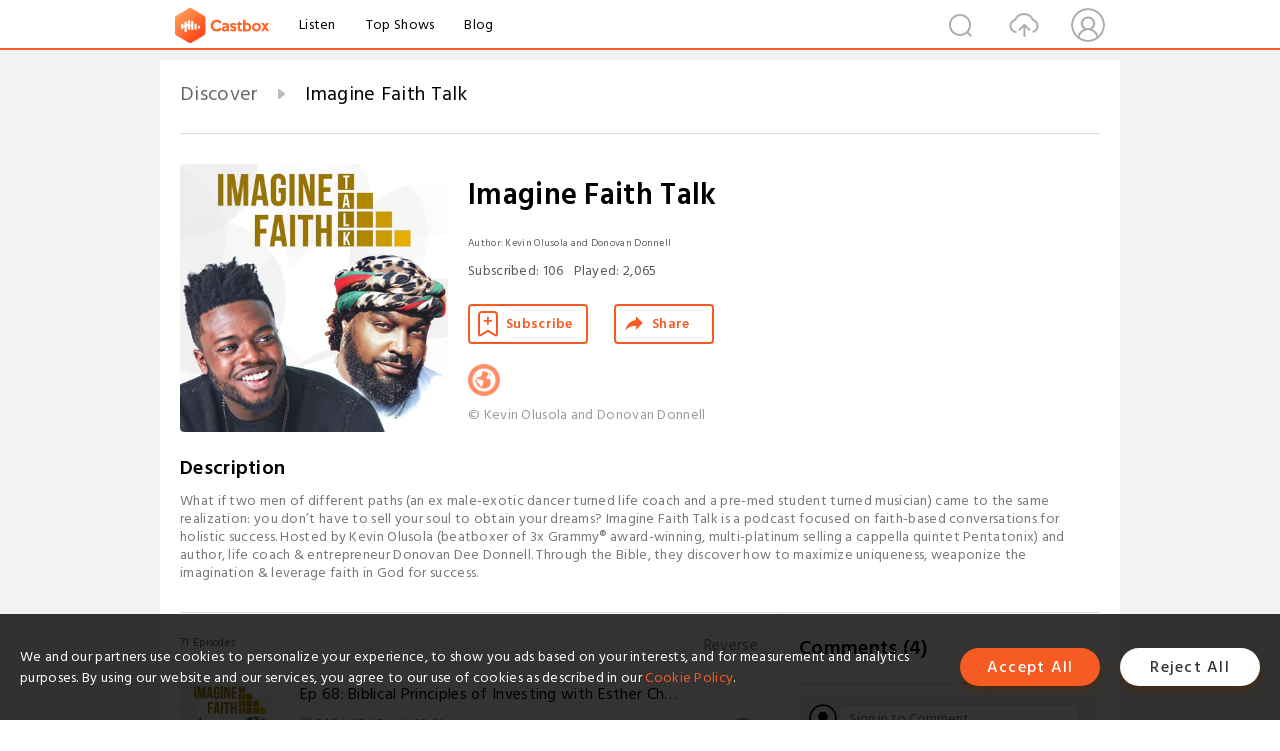

--- FILE ---
content_type: text/html; charset=utf-8
request_url: https://castbox.fm/channel/id4891304?utm_source=podcaster&utm_medium=dlink&utm_campaign=c_4891304&utm_content=Imagine%20Faith%20Talk-CastBox_FM&country=us
body_size: 38882
content:
<!DOCTYPE html>
<html lang="en">
<head>
  <meta charset="utf-8">
  <title>Imagine Faith Talk | Listen Free on Castbox.</title>
  <link rel="canonical" href="https://castbox.fm/channel/Imagine-Faith-Talk-id4891304" >
  <link rel="amphtml" href="https://castbox.fm/channel/Imagine-Faith-Talk-id4891304?amp=1" >
  <link rel="dns-prefetch" href="https//s3.castbox.fm">
  <link rel="dns-prefetch" href="https//everest.castbox.fm">
  <link rel="dns-prefetch" href="https//data.castbox.fm">
  <meta http-equiv="X-UA-Compatible" content="IE=edge,chrome=1">
  <meta name="viewport" content="width=device-width, initial-scale=1, user-scalable=no" >
  
  <link rel="icon" href="https://s3.castbox.fm/app/castbox/static/images/logo_120.png" type="image/x-icon">
  <meta name="apple-mobile-web-app-title" content="Castbox">
  <meta name="apple-mobile-web-app-capable" content="yes">
  <meta name="twitter:site" content="@CastBox_FM" >
  <meta name="twitter:creator" content="@CastBox_FM">
  <meta name="twitter:domain" content="castbox.fm">
  <meta name="twitter:card" content="summary" ><meta property="og:image:width" content="600" ><meta property="og:image:height" content="600" >
  <meta property="twitter:title" content="Imagine Faith Talk | Listen Free on Castbox." >
  <meta property="twitter:image" content="https://is1-ssl.mzstatic.com/image/thumb/Podcasts221/v4/ca/fc/a3/cafca37e-319c-36cf-cab4-31632261f83f/mza_16507684528437949974.jpg/400x400bb.jpg" >
  <meta property="twitter:description" content="What if two men of different paths (an ex male-exotic dancer turned life coach and a pre-med student turned musician) came to the same realization: you ..." >
  <meta property="al:ios:url" content="castbox://channel/Imagine-Faith-Talk-id4891304" >
  <meta property="al:ios:app_store_id" content="1100218439" >
  <meta property="al:ios:app_name" content="Castbox" >
  <meta property="al:android:url" content="castbox://channel/Imagine-Faith-Talk-id4891304" >
  <meta property="al:android:package" content="fm.castbox.audiobook.radio.podcast" >
  <meta property="al:android:app_name" content="Castbox" >
  <meta property="al:web:url" content="https://castbox.fm/channel/Imagine-Faith-Talk-id4891304" >
  <meta property="fb:app_id" content="1840752496197771" >
  <meta property="og:type" content="article" >
  <meta property="og:site_name" content="Castbox" />
  <meta property="og:url" content="https://castbox.fm/channel/Imagine-Faith-Talk-id4891304" >
  <meta property="og:image" content="https://is1-ssl.mzstatic.com/image/thumb/Podcasts221/v4/ca/fc/a3/cafca37e-319c-36cf-cab4-31632261f83f/mza_16507684528437949974.jpg/400x400bb.jpg" >
  <meta property="og:title" content="Imagine Faith Talk | Listen Free on Castbox." >
  <meta property="og:description" content="What if two men of different paths (an ex male-exotic dancer turned life coach and a pre-med student turned musician) came to the same realization: you ..." >
  <meta property="twitter:app:id:iphone" content="1243410543">
  <meta property="twitter:app:id:googleplay" content="fm.castbox.audiobook.radio.podcast">
  <meta name="description" content="What if two men of different paths (an ex male-exotic dancer turned life coach and a pre-med student turned musician) came to the same realization: you ..." >
  <meta name="keywords" content="Imagine Faith Talk podcast, Religion & Spirituality" >
  <meta name="theme-color" content="rgba(40,40,48,1)" />
  <link rel="search" type="application/opensearchdescription+xml" href="https://castbox.fm/opensearch.xml" title="Castbox">
  <script type="application/ld+json">
{"@context":"http://schema.org","@type":"BreadcrumbList","itemListElement":[{"@type":"ListItem","position":1,"item":{"@id":"https://castbox.fm/home","name":"Channels","image":"https://s3.castbox.fm/app/castbox/static/images/logo.png"}},{"@type":"ListItem","position":2,"item":{"@id":"/channel/Imagine-Faith-Talk-id4891304","name":"Imagine Faith Talk","image":"https://is1-ssl.mzstatic.com/image/thumb/Podcasts221/v4/ca/fc/a3/cafca37e-319c-36cf-cab4-31632261f83f/mza_16507684528437949974.jpg/400x400bb.jpg"}}]}
</script>
  <link href="https://fonts.googleapis.com/css?family=Hind+Siliguri:300,400,500,600" rel="stylesheet"><link rel="stylesheet" type="text/css" href="https://s3.castbox.fm/app/castbox/static/css/slick.min.css" >
  
  <link rel="manifest" id="pwaLink" href="/api/pwa/manifest.json?cid=4891304">
  
  
  <script type='text/javascript'>
    if (document.documentElement.clientWidth <= 720) {
      document.documentElement.style.fontSize = document.documentElement.clientWidth / 7.2 + 'px'
    } else {
      document.documentElement.style.fontSize = '100px'
    }
    window.onloadcallback=function(){}
  </script>
  
  <link data-chunk="global" rel="stylesheet" href="https://s3.castbox.fm/webstatic/css/vendors~global.96c36ed4.chunk.css">
<link data-chunk="global" rel="stylesheet" href="https://s3.castbox.fm/webstatic/css/global.c7478bb9.chunk.css">
<link data-chunk="castbox.main" rel="stylesheet" href="https://s3.castbox.fm/webstatic/css/castbox.main.ed6e5c24.chunk.css">
<link data-chunk="ep" rel="stylesheet" href="https://s3.castbox.fm/webstatic/css/ep.fe499db8.chunk.css">
<link data-chunk="ch" rel="stylesheet" href="https://s3.castbox.fm/webstatic/css/ch.5b8889a4.chunk.css">
</head>
<body>
  <div id="root"><div class="castboxGlobal"><div style="width:0;height:0"><audio style="width:100%;height:100%" preload="auto"></audio></div><div class="castboxMain"><div class="mainBox"><div id="castboxHeader"><div class="castboxHeaderContainer"><div class="nav-item left navLogo"><a href="/?utm_source=podcaster&amp;utm_medium=dlink&amp;utm_campaign=c_4891304&amp;utm_content=Imagine%20Faith%20Talk-CastBox_FM&amp;country=us"><img class="logoTextCover" src="https://s3.castbox.fm/webstatic/images/navLogo.c3d5a81b.png"/></a><a class="nav-item link" href="/home?utm_source=podcaster&amp;utm_medium=dlink&amp;utm_campaign=c_4891304&amp;utm_content=Imagine%20Faith%20Talk-CastBox_FM&amp;country=us">Listen</a><a class="nav-item link" href="/categories/0?utm_source=podcaster&amp;utm_medium=dlink&amp;utm_campaign=c_4891304&amp;utm_content=Imagine%20Faith%20Talk-CastBox_FM&amp;country=us">Top Shows</a><a class="nav-item link" href="/blog">Blog</a></div><div><div class="nav-item right topUserNav"><div class="userNav right"><div class="userNav-icon"><img class="userNav-img" src="https://s3.castbox.fm/webstatic/images/userIcon.06c408dc.png"/></div></div></div><div class="nav-item right upload"><a href="/creator/upload?utm_source=podcaster&amp;utm_medium=dlink&amp;utm_campaign=c_4891304&amp;utm_content=Imagine%20Faith%20Talk-CastBox_FM&amp;country=us"><img class="img" src="https://s3.castbox.fm/webstatic/images/upload_icon.521c956a.png"/></a></div><div class="nav-item right search"><img class="img" src="https://s3.castbox.fm/webstatic/images/search_icon.3958760d.png"/></div></div></div></div><div style="padding-bottom:10px;min-height:100vh" id="childrenBox" class="childrenBox"><div class="topCon"></div><div class="topLeftCon"></div><div class="topRightCon"></div><div class="clearfix childContent" id="trackList"><div style="text-align:left" class="guru-breadcrumb"><span class="guru-breadcrumb-item"><span style="max-width:80%" class="breadcrumb-text"><a href="/home">Discover</a></span><img class="breadcrumbImage" src="[data-uri]"/></span><span class="guru-breadcrumb-item active"><span style="max-width:80%" class="breadcrumb-text">Imagine Faith Talk</span></span></div><div class="ch_feed"><div class="ch_feed-top clearfix"><div class="ch_feed-cover" data-ch-id="92634b493e6c0408c98dcce7f3159f9614959be5"><div style="display:inline-block;height:100%;width:100%;overflow:hidden;border-radius:4px;background-color:#A9B8AD" class="coverImgContainer"><img style="display:inline-block;opacity:1;width:100%;height:100%" src="https://is1-ssl.mzstatic.com/image/thumb/Podcasts221/v4/ca/fc/a3/cafca37e-319c-36cf-cab4-31632261f83f/mza_16507684528437949974.jpg/400x400bb.jpg" class="img" alt="Imagine Faith Talk" title="Imagine Faith Talk"/></div></div><div class="ch_feed_info"><h1 title="Imagine Faith Talk" class="ch_feed_info_title"><div id="box-pro-ellipsis-176893397864230" class="box-ellipsis box-ellipsis-lineClamp"><style>#box-pro-ellipsis-176893397864230{-webkit-line-clamp:2;}</style><span>Imagine Faith Talk</span></div></h1><div class="channelInfo"><p class="author">Author<!-- -->: <!-- -->Kevin Olusola and Donovan Donnell</p><span class="count sub_count">Subscribed<!-- -->:<!-- --> <!-- -->106</span><span class="count play_count">Played<!-- -->:<!-- --> <!-- -->2,065</span></div><div class="funcBtn"><div style="display:inline-block" class=""><div class="subscribeBtn">Subscribe</div></div><span><div class="sharePageBtn">Share</div></span></div><div class="ch_feed-socials"><a rel="nofollow" target="_blank" href="https://www.imaginefaithtalk.com/"><img class="ch_feed-socials-item" src="https://s3.castbox.fm/webstatic/images/homelink.fb715380.png"/></a></div><div class="ch_feed-copyright">© Kevin Olusola and Donovan Donnell</div><p class="des-title">Description</p><div class="des-con"><div>What if two men of different paths (an ex male-exotic dancer turned life coach and a pre-med student turned musician) came to the same realization: you don’t have to sell your soul to obtain your dreams? Imagine Faith Talk is a podcast focused on faith-based conversations for holistic success. Hosted by Kevin Olusola (beatboxer of 3x Grammy® award-winning, multi-platinum selling a cappella quintet Pentatonix) and author, life coach & entrepreneur Donovan Dee Donnell. Through the Bible, they discover how to maximize uniqueness, weaponize the imagination & leverage faith in God for success.</div></div></div></div><div><div style="display:none"></div></div></div><div class="leftContainer"><div class="main"><div class="topRow clearfix"><div class="con"><div class="trackListCon"><div class="clearfix"><div class="trackListCon_title">71<!-- --> Episodes</div><div class="right funcBtn"><span class="funcBtn-item">Reverse</span></div></div><div id="trackListCon_list" class="trackListCon_list"><div><section class="episodeRow opacityinAnimate"><div class="ep-item"><div class="ep-item-cover"><a href="/episode/Ep-68%3A-Biblical-Principles-of-Investing-with-Esther-Charles-id4891304-id763488013"><div style="display:inline-block;height:100%;width:100%;overflow:hidden;border-radius:4px;background-color:#A9B8AD" class="coverImgContainer"><img style="display:inline-block;opacity:1;width:100%;height:100%" src="https://s3.castbox.fm/08/6f/cf/91cc64571bcbec350a21234aff45b72168_scaled_v1_400.jpg" class="image" alt="Ep 68: Biblical Principles of Investing with Esther Charles" title="Ep 68: Biblical Principles of Investing with Esther Charles"/></div></a></div><div class="ep-item-con"><a href="/episode/Ep-68%3A-Biblical-Principles-of-Investing-with-Esther-Charles-id4891304-id763488013"><p title="Ep 68: Biblical Principles of Investing with Esther Charles" class="ep-item-con-title"><span class="ellipsis" style="display:inline-block">Ep 68: Biblical Principles of Investing with Esther Charles</span></p></a><p class="ep-item-con-des"><span class="item icon date">2024-12-18</span><span class="item icon time">49:21</span><span class="item"></span></p><div class="ep-item-con-btns"><p class="btn-item like"></p><span class="btn-item add-2epl"><div class="playlists-modal"><div class="playlists-modal-target"><div class="add-2epl-btn"></div></div></div></span><span class="btn-item add-2epl more-point"><div class="playlists-modal"><div class="playlists-modal-target"><div class="add-2epl-btn epl-more-action"></div></div></div></span></div></div><div class="ep-item-ctrls"><a class="ctrlItem play" href="/episode/Ep-68%3A-Biblical-Principles-of-Investing-with-Esther-Charles-id4891304-id763488013"></a></div></div><div class="audiobox"></div><div class="ep-item-desmodal"><div class="ep-item-desmodal-con">Welcome back to Imagine Faith Talk, the podcast where we believe faith in God is the key to unlocking success! In this powerful conversation, we sit down with Esther Natasha Charles, financial advisor at Global Financial Impact, to dive deep into the biblical principles of investing. Esther shares actionable insights on navigating today&#x27;s global economic climate with faith, wisdom, and long-term thinking.
What You&#x27;ll Learn in This Episode:

 Why investing is no longer optional but a necessity for generational well-being.
 Biblical foundations for financial stewardship and frugality.
 Strategies for diversifying your portfolio and understanding tax-free investment opportunities.
 The pitfalls and common mistakes high performers make when starting their investment journeys.
 The tension between social media-driven perceptions of wealth and wise financial decision-making.

Key Highlights:

 Investing with Purpose: Esther emphasizes that faith-driven investing is not just about creating wealth but ensuring provision for future generations.
 Lessons from Frugality: Co-hosts share personal stories of living frugally despite financial success, navigating societal pressures, and staying true to long-term goals.
 Practical Tips: Esther breaks down critical investment strategies that align with biblical wisdom and help navigate post-COVID financial opportunities.
 Mindset Matters: Discover the importance of staying grounded in God’s will, even when facing challenges or setbacks in your financial journey.

Memorable Quotes:

 “Investing isn’t optional anymore—it’s mandatory for those who want to thrive, not just survive.” – Esther Charles
 “Faith without works is dead. Combine your belief with action to secure not only your future but your legacy.” 

Connect with Esther Charles:Want to learn more from Esther or work with her directly? Follow her for masterclasses and personalized financial advice:

 30 Min Consultation with Esther
 Instagram: @EstherCharlesOfficial
 LinkedIn: Esther Charles

Join us next time as we continue to explore faith-driven success principles. Don’t forget to subscribe, rate, and review Imagine Faith Talk on your favorite podcast platform!
</div></div></section><section class="episodeRow opacityinAnimate"><div class="ep-item"><div class="ep-item-cover"><a href="/episode/Ep-69%3A-Christmas!!!-Birthing-and-Stewarding-Your-Unique-Gifts-Like-Jesus-id4891304-id765590406"><div style="display:inline-block;height:100%;width:100%;overflow:hidden;border-radius:4px;background-color:#A9B8AD" class="coverImgContainer"><img style="display:inline-block;opacity:1;width:100%;height:100%" src="https://s3.castbox.fm/08/6f/cf/91cc64571bcbec350a21234aff45b72168_scaled_v1_400.jpg" class="image" alt="Ep 69: Christmas!!! Birthing and Stewarding Your Unique Gifts Like Jesus" title="Ep 69: Christmas!!! Birthing and Stewarding Your Unique Gifts Like Jesus"/></div></a></div><div class="ep-item-con"><a href="/episode/Ep-69%3A-Christmas!!!-Birthing-and-Stewarding-Your-Unique-Gifts-Like-Jesus-id4891304-id765590406"><p title="Ep 69: Christmas!!! Birthing and Stewarding Your Unique Gifts Like Jesus" class="ep-item-con-title"><span class="ellipsis" style="display:inline-block">Ep 69: Christmas!!! Birthing and Stewarding Your Unique Gifts Like Jesus</span></p></a><p class="ep-item-con-des"><span class="item icon date">2024-12-25</span><span class="item icon time">13:56</span><span class="item"></span></p><div class="ep-item-con-btns"><p class="btn-item like"></p><span class="btn-item add-2epl"><div class="playlists-modal"><div class="playlists-modal-target"><div class="add-2epl-btn"></div></div></div></span><span class="btn-item add-2epl more-point"><div class="playlists-modal"><div class="playlists-modal-target"><div class="add-2epl-btn epl-more-action"></div></div></div></span></div></div><div class="ep-item-ctrls"><a class="ctrlItem play" href="/episode/Ep-69%3A-Christmas!!!-Birthing-and-Stewarding-Your-Unique-Gifts-Like-Jesus-id4891304-id765590406"></a></div></div><div class="audiobox"></div><div class="ep-item-desmodal"><div class="ep-item-desmodal-con">In this Christmas special episode, Kevin and Donovan explore the profound journey of birthing something significant into the world, drawing inspiration from the Christmas story of Mary and Joseph. They discuss how God often calls us to step into countercultural roles, challenging societal norms and personal fears, to fulfill His divine purposes. Whether it&#x27;s navigating seasons of waiting, trusting God&#x27;s timing, or stewarding unique gifts, this episode encourages listeners to embrace faith as the foundation for their life&#x27;s calling.
Key Topics Discussed:

 The Christmas Story and Its Relevance Today

 Parallels between Mary&#x27;s journey and modern challenges of birthing new ideas, projects, or missions.
 The significance of being willing to trust God&#x27;s call despite societal perceptions.


 Overcoming Fear and Embracing Countercultural Faith

 How to prepare mentally and emotionally for God&#x27;s calling.
 The importance of seeking guidance and support from others who&#x27;ve embraced big leaps of faith.


 God&#x27;s Perspective on Reputation and Timing

 Letting go of human concerns about reputation and trusting God&#x27;s plan.
 Stories of waiting and perseverance, including personal testimonies from Kevin and Donovan.


 The Power of Willingness

 Why God prioritizes a willing heart over perfect skillsets.
  Practical steps for taking one step of faith at a time, even when the task feels overwhelming.


  Trusting God&#x27;s Process and Patience

  A reflection on how God uses time to refine and perfect what He’s birthing in us.
  Encouragement to trust His &quot;slow-cooked&quot; approach rather than seeking quick fixes.



Memorable Quotes:

  “God doesn&#x27;t care about reputation—He cares about the heart.”
  “When God calls us to birth something new, it’s not about our qualifications; it’s about our willingness.”
  “The world’s most canceled person—Jesus—became the most influential figure in history.”

Call to Action:This Christmas season, consider what God is calling you to birth into the world. Lean into faith, seek His guidance, and trust His timing. Kevin and Donovan invite you to embrace this journey with boldness and humility.
Closing Message:&quot;Love transforms you, purpose defines you, and impact activates you by faith.&quot; Merry Christmas, Happy Holidays, and see you in the New Year!
</div></div></section><section class="episodeRow opacityinAnimate"><div class="ep-item"><div class="ep-item-cover"><a href="/episode/Ep-67%3A-Navigating-Purpose-with-Shiraz-Siddique-id4891304-id759175379"><div style="display:inline-block;height:100%;width:100%;overflow:hidden;border-radius:4px;background-color:#A9B8AD" class="coverImgContainer"><img style="display:inline-block;opacity:1;width:100%;height:100%" src="https://s3.castbox.fm/08/6f/cf/91cc64571bcbec350a21234aff45b72168_scaled_v1_400.jpg" class="image" alt="Ep 67: Navigating Purpose with Shiraz Siddique" title="Ep 67: Navigating Purpose with Shiraz Siddique"/></div></a></div><div class="ep-item-con"><a href="/episode/Ep-67%3A-Navigating-Purpose-with-Shiraz-Siddique-id4891304-id759175379"><p title="Ep 67: Navigating Purpose with Shiraz Siddique" class="ep-item-con-title"><span class="ellipsis" style="display:inline-block">Ep 67: Navigating Purpose with Shiraz Siddique</span></p></a><p class="ep-item-con-des"><span class="item icon date">2024-12-04</span><span class="item icon time">23:45</span><span class="item"></span></p><div class="ep-item-con-btns"><p class="btn-item like"></p><span class="btn-item add-2epl"><div class="playlists-modal"><div class="playlists-modal-target"><div class="add-2epl-btn"></div></div></div></span><span class="btn-item add-2epl more-point"><div class="playlists-modal"><div class="playlists-modal-target"><div class="add-2epl-btn epl-more-action"></div></div></div></span></div></div><div class="ep-item-ctrls"><a class="ctrlItem play" href="/episode/Ep-67%3A-Navigating-Purpose-with-Shiraz-Siddique-id4891304-id759175379"></a></div></div><div class="audiobox"></div><div class="ep-item-desmodal"><div class="ep-item-desmodal-con">In this episode of Imagine Faith Talk, we continue our powerful conversation with Shiraz Siddique, founder of the Christian Business Harvest Network. Shiraz is passionate about helping entrepreneurs and business leaders discover the biblical principles that lead to true success. Join us for an inspiring discussion on how to live out your God-given purpose with intention, vision, and faith.

 Discovering Your Purpose: Shiraz shares his insights on how to identify the clues in life that point to your true calling. Whether you&#x27;re good at math, sports, or leadership, God has placed unique talents within you to be used for His kingdom.
 Balancing the Now and the Future: The tension between focusing on your current responsibilities and keeping your eyes on future goals can be challenging. Shiraz discusses how to steward the present while maintaining vision for the future, drawing wisdom from biblical stories like Nehemiah and the life of David.
  Enduring Life’s Struggles: Life’s trials and challenges are inevitable, but Shiraz reminds us that they refine us and shape our character. Drawing from David&#x27;s journey, he encourages listeners to embrace the tough seasons as part of God&#x27;s plan.
  The Importance of Community: We emphasize the need to surround ourselves with a strong support system that will speak truth into our lives and help keep us accountable.
  Faith and the Test of God’s Will: Shiraz challenges us to test and approve God’s will for our lives, just as the Bible teaches in Romans 12:2. When we align ourselves with God’s purpose, we are empowered to achieve more than we can imagine.


  Shiraz Siddique: Founder of the Christian Business Harvest Network, Shiraz brings years of experience in guiding business leaders to operate according to biblical principles.


  Life’s purpose is not always a straight line. Embrace the process and trust in God’s providence as you move forward.
  The key to success is balancing faith, action, and the wisdom to know when to focus on the present and when to look ahead.
  Trials, tension, and even setbacks are part of God&#x27;s refining process. Don&#x27;t run from them; lean into them.
  Surround yourself with a community that challenges you, supports you, and holds you accountable to God’s calling on your life.

If you’re inspired by this conversation, make sure to share the podcast with a friend who’s on their own journey to faith-based success. Don’t forget to subscribe and leave a review on your favorite podcast platform!
Thank you for tuning in to Imagine Faith Talk! Stay connected with us for more episodes that will help you operate in your highest nature with higher values, all rooted in faith.
</div></div></section><section class="episodeRow opacityinAnimate"><div class="ep-item"><div class="ep-item-cover"><a href="/episode/Ep-66%3A-Shiraz-Siddique%2C-Stacking-Dailies%2C-Faith-in-Action%2C-and-the-Marketplace-id4891304-id757095033"><div style="display:inline-block;height:100%;width:100%;overflow:hidden;border-radius:4px;background-color:#A9B8AD" class="coverImgContainer"><img style="display:inline-block;opacity:1;width:100%;height:100%" src="https://s3.castbox.fm/08/6f/cf/91cc64571bcbec350a21234aff45b72168_scaled_v1_400.jpg" class="image" alt="Ep 66: Shiraz Siddique, Stacking Dailies, Faith in Action, and the Marketplace" title="Ep 66: Shiraz Siddique, Stacking Dailies, Faith in Action, and the Marketplace"/></div></a></div><div class="ep-item-con"><a href="/episode/Ep-66%3A-Shiraz-Siddique%2C-Stacking-Dailies%2C-Faith-in-Action%2C-and-the-Marketplace-id4891304-id757095033"><p title="Ep 66: Shiraz Siddique, Stacking Dailies, Faith in Action, and the Marketplace" class="ep-item-con-title"><span class="ellipsis" style="display:inline-block">Ep 66: Shiraz Siddique, Stacking Dailies, Faith in Action, and the Marketplace</span></p></a><p class="ep-item-con-des"><span class="item icon date">2024-11-27</span><span class="item icon time">20:36</span><span class="item"></span></p><div class="ep-item-con-btns"><p class="btn-item like"></p><span class="btn-item add-2epl"><div class="playlists-modal"><div class="playlists-modal-target"><div class="add-2epl-btn"></div></div></div></span><span class="btn-item add-2epl more-point"><div class="playlists-modal"><div class="playlists-modal-target"><div class="add-2epl-btn epl-more-action"></div></div></div></span></div></div><div class="ep-item-ctrls"><a class="ctrlItem play" href="/episode/Ep-66%3A-Shiraz-Siddique%2C-Stacking-Dailies%2C-Faith-in-Action%2C-and-the-Marketplace-id4891304-id757095033"></a></div></div><div class="audiobox"></div><div class="ep-item-desmodal"><div class="ep-item-desmodal-con">In this episode of Imagine Faith Talk, we dive into an inspiring conversation with Shiraz Siddiq, founder of the Christian Business Harvest Network. Shiraz shares his journey of creating this impactful network and how it all began with prayer and the unexpected push to empower others. The discussion is packed with practical insights on combining faith, discipline, and entrepreneurship to achieve success while staying true to higher values.
What You’ll Learn in This Episode:

 How the Christian Business Harvest Network was founded during the challenges of March 2020.
 The importance of &quot;stacking your dailies&quot; and giving God something to work with.
 Why faith without works is dead—and how entrepreneurs can embrace this mindset.
 The top three success indicators and skills Christian entrepreneurs need: activating your 5-to-9, working with what you have, and leaning into the process of progress.
 How to navigate the balance between public perception, market demands, and staying rooted in purpose.

Key Moments:

 [00:00:40] Introduction to Shiraz Siddiq and his groundbreaking work with Christian entrepreneurs.
  [00:05:15] The origins of the Christian Business Harvest Network and the power of collective prayer and scripture.
  [00:12:30] Faith and discipline: Why &quot;stacking your dailies&quot; can lead to miraculous results.
  [00:20:45] Shiraz’s top three skills for entrepreneurial success, rooted in Ecclesiastes 11.
  [00:35:00] Authenticity and audacity: How Shiraz’s life experiences gave him freedom from shame and boldness in his faith.
  [00:45:10] Balancing market trends with purpose and faith-driven principles.

Memorable Quotes:

  &quot;Faith without works is dead. I don’t want a dead faith—I want to pay the full price for what God has in store for me.&quot;
  &quot;Work with what you have, not what you wish you had. The tree lies where it lies.&quot;
  &quot;The process of prosperity is leaning into progress, not perfection.&quot;

Resources Mentioned:

  Christian Business Harvest Network
  Ecclesiastes 11: A biblical framework for success

Connect with Us:

  https://www.cbhn.net/shirazsiddique
  https://www.instagram.com/cbhnetwork/

Closing Thoughts:Faith, discipline, and daily action can transform your entrepreneurial journey. Remember: love transforms you, purpose defines you, and impact activates you by faith.
Tune in next time for part two of this incredible conversation!</div></div></section><section class="episodeRow opacityinAnimate"><div class="ep-item"><div class="ep-item-cover"><a href="/episode/EP-65%3A-Dr.-Oscar-Williams-Jr.-%3A-Trusting-God-Through-Unseen-Goals-id4891304-id755013216"><div style="display:inline-block;height:100%;width:100%;overflow:hidden;border-radius:4px;background-color:#A9B8AD" class="coverImgContainer"><img style="display:inline-block;opacity:1;width:100%;height:100%" src="https://s3.castbox.fm/08/6f/cf/91cc64571bcbec350a21234aff45b72168_scaled_v1_400.jpg" class="image" alt="EP 65: Dr. Oscar Williams Jr. : Trusting God Through Unseen Goals" title="EP 65: Dr. Oscar Williams Jr. : Trusting God Through Unseen Goals"/></div></a></div><div class="ep-item-con"><a href="/episode/EP-65%3A-Dr.-Oscar-Williams-Jr.-%3A-Trusting-God-Through-Unseen-Goals-id4891304-id755013216"><p title="EP 65: Dr. Oscar Williams Jr. : Trusting God Through Unseen Goals" class="ep-item-con-title"><span class="ellipsis" style="display:inline-block">EP 65: Dr. Oscar Williams Jr. : Trusting God Through Unseen Goals</span></p></a><p class="ep-item-con-des"><span class="item icon date">2024-11-20</span><span class="item icon time">39:36</span><span class="item"></span></p><div class="ep-item-con-btns"><p class="btn-item like"></p><span class="btn-item add-2epl"><div class="playlists-modal"><div class="playlists-modal-target"><div class="add-2epl-btn"></div></div></div></span><span class="btn-item add-2epl more-point"><div class="playlists-modal"><div class="playlists-modal-target"><div class="add-2epl-btn epl-more-action"></div></div></div></span></div></div><div class="ep-item-ctrls"><a class="ctrlItem play" href="/episode/EP-65%3A-Dr.-Oscar-Williams-Jr.-%3A-Trusting-God-Through-Unseen-Goals-id4891304-id755013216"></a></div></div><div class="audiobox"></div><div class="ep-item-desmodal"><div class="ep-item-desmodal-con">In this impactful episode of Imagine Faith Talk, we continue our conversation with Oscar Williams Jr., the Pastor of Music and Performing Arts at The Potter&#x27;s House Church and Dean of Worship and Arts at Jakes Divinity School. Oscar shares his personal journey of faith, resilience, and leadership, diving into topics like navigating transitions, the power of words, and trusting God in the gray areas of life. 

Through his insights, Oscar inspires us to embrace our struggles, trust in divine timing, and communicate with purpose. He shares practical wisdom for high performers striving for excellence while navigating life’s uncertainties. Whether you’re managing relationships, chasing dreams, or finding clarity in chaos, this episode is a masterclass in faith-driven success.

What You&#x27;ll Learn in This Episode:
- Oscar’s story of overcoming challenges, including losing his father and finding spiritual guidance. 
- How to cultivate clarity and meaningful relationships in uncertain times. 
- The transformative power of words and how they shape our world. 
- Insights into managing transitions in life, careers, and relationships without leaving &quot;carnage on the ground.&quot; 
- Practical steps to trust God when the outcome is unclear. 
- Leadership lessons on meeting others where they are and encouraging excellence.  

Memorable Quotes:
- &quot;Your words create your world.&quot;
- &quot;How much can you prepare for what you don’t see?&quot;
- &quot;Success is in the execution, not the outcome.&quot;  

**About Our Guest:**  
Oscar Williams Jr. is a multifaceted leader passionate about music, education, and faith. As the Dean of Worship and Arts at Jakes Divinity School, he is committed to developing the next generation of faith-driven leaders. His mantra, “Speak Life,” underscores his mission to inspire and empower others through intentional communication and purposeful living.  

---

Scripture Mentioned:
- Proverbs 18:21 – *&quot;The tongue has the power of life and death.&quot;
- The story of Job – Lessons on trusting God during trials.  
- Oscar’s mantra: “Your words create your world.”

Call to Action:
- Follow Imagine Faith Talk for more inspiring conversations.  
- Connect with Oscar Williams Jr. and his initiatives on social media.  
Connect with Dr Oscar Williams Jr:
⁠⁠www.oscarworldwide⁠⁠.com
IG: ⁠⁠@oscarworldwide)⁠⁠
X:⁠⁠@oscarworldwide)⁠
- Share this episode with someone who needs encouragement to navigate their own gray areas of life.  
</div></div></section><section class="episodeRow opacityinAnimate"><div class="ep-item"><div class="ep-item-cover"><a href="/episode/Ep-64%3A-Dr.-Oscar-Williams-Jr.-%26-Navigating-Faith%2C-Purpose%2C-and-Capacity-id4891304-id753002261"><div style="display:inline-block;height:100%;width:100%;overflow:hidden;border-radius:4px;background-color:#A9B8AD" class="coverImgContainer"><img style="display:inline-block;opacity:1;width:100%;height:100%" src="https://s3.castbox.fm/08/6f/cf/91cc64571bcbec350a21234aff45b72168_scaled_v1_400.jpg" class="image" alt="Ep 64: Dr. Oscar Williams Jr. &amp; Navigating Faith, Purpose, and Capacity" title="Ep 64: Dr. Oscar Williams Jr. &amp; Navigating Faith, Purpose, and Capacity"/></div></a></div><div class="ep-item-con"><a href="/episode/Ep-64%3A-Dr.-Oscar-Williams-Jr.-%26-Navigating-Faith%2C-Purpose%2C-and-Capacity-id4891304-id753002261"><p title="Ep 64: Dr. Oscar Williams Jr. &amp; Navigating Faith, Purpose, and Capacity" class="ep-item-con-title"><span class="ellipsis" style="display:inline-block">Ep 64: Dr. Oscar Williams Jr. &amp; Navigating Faith, Purpose, and Capacity</span></p></a><p class="ep-item-con-des"><span class="item icon date">2024-11-13</span><span class="item icon time">52:54</span><span class="item"></span></p><div class="ep-item-con-btns"><p class="btn-item like"></p><span class="btn-item add-2epl"><div class="playlists-modal"><div class="playlists-modal-target"><div class="add-2epl-btn"></div></div></div></span><span class="btn-item add-2epl more-point"><div class="playlists-modal"><div class="playlists-modal-target"><div class="add-2epl-btn epl-more-action"></div></div></div></span></div></div><div class="ep-item-ctrls"><a class="ctrlItem play" href="/episode/Ep-64%3A-Dr.-Oscar-Williams-Jr.-%26-Navigating-Faith%2C-Purpose%2C-and-Capacity-id4891304-id753002261"></a></div></div><div class="audiobox"></div><div class="ep-item-desmodal"><div class="ep-item-desmodal-con">Navigating Faith, Purpose, and Capacity with Dr. Oscar Williams Jr.
 Episode Summary:   
In this episode of *Imagine Faith Talk*, we’re thrilled to welcome Oscar Williams Jr., the Pastor of Music and Performing Arts at Potter&#x27;s House Church and the Dean of Worship and Arts at Jake&#x27;s Divinity School. Oscar brings profound insights into faith, mentorship, and navigating life’s challenges with purpose. Through a blend of humor, wisdom, and vulnerability, he shares his journey of faith, his experiences with spiritual and father figures, and the importance of balancing relationships and capacity.
Connect with Dr Oscar Williams Jr:
www.oscarworldwide.com
IG: @oscarworldwide)
X:@oscarworldwide)

 Key Topics Covered: 
1.  Faith and Mentorship:   
   - Oscar discusses how his relationship with Bishop T.D. Jakes helped him fill the void left by his late father. Bishop Jakes not only served as a spiritual father but also provided guidance that propelled Oscar forward in his faith journey and personal development.
2.  Healing and Redemption in Relationships:   
   - A significant portion of the episode dives into Oscar&#x27;s journey of healing his relationship with his biological father before his passing. He shares how this personal story shapes his perspective on faith, forgiveness, and building supportive relationships.
3.  Managing Capacity and Relationships:   
   - Oscar shares his evolving approach to setting boundaries and recognizing his own limitations, using the powerful phrase, “I have reached my capacity.” He encourages listeners to assess the value and impact of their relationships honestly and to communicate openly about capacity constraints.
4.  The Role of Purpose in High-Performance Lifestyles:   
   - For the high-achievers in the audience, Oscar discusses the tension between constantly striving for more and ensuring that relationships and personal integrity remain strong. He emphasizes that being “purpose-driven” means building meaningful relationships, not just achieving goals.
5.  Balancing Truth and Grace in Leadership:   
   - Drawing on his experiences as a mentor and leader, Oscar explains the delicate balance of truth and grace. He reveals how he asks others, “At what level do you want me to engage with you here?”—a question that allows him to communicate with clarity and respect while encouraging growth in those he leads.
6.  A Reflection on Jesus as the Great Relationship Cultivator:   
   - Oscar presents a thoughtful analogy of Jesus’ ministry, explaining how Jesus was able to fulfill His purpose through intentional relationship-building, discerning support, and navigating relationships with grace and honesty.
 Key Quotes: 
- “Capacity is king, and intentions mean little if they don&#x27;t align with what we can truly handle in our lives and relationships.”
- “Real relationships allow you the space to be honest without fear of losing the connection.”
- “If a relationship doesn’t allow you the capacity to grow, it may have lasted past its expiration date.”
 Additional Resources: 
- Visit Oscar Williams Jr.&#x27;s page to watch his powerful December 2019 service recap with T.D. Jakes.
- Learn more about Potter&#x27;s House Church and Jake’s Divinity School for faith-based resources and community.
 Call to Action:   
If you’re looking to find balance in faith and performance, share this episode with a friend or join our *Imagine Faith Talk* community to continue the conversation. Remember:  Love transforms you, purpose defines you, and impact activates your faith. 
---
Tune in next time for Part 2 as we continue this inspiring conversation with Dr. Oscar Williams Jr.</div></div></section><section class="episodeRow opacityinAnimate"><div class="ep-item"><div class="ep-item-cover"><a href="/episode/Ep-63%3A-Ashton-Owens-Part-2-id4891304-id749124356"><div style="display:inline-block;height:100%;width:100%;overflow:hidden;border-radius:4px;background-color:#A9B8AD" class="coverImgContainer"><img style="display:inline-block;opacity:1;width:100%;height:100%" src="https://s3.castbox.fm/08/6f/cf/91cc64571bcbec350a21234aff45b72168_scaled_v1_400.jpg" class="image" alt="Ep 63: Ashton Owens Part 2" title="Ep 63: Ashton Owens Part 2"/></div></a></div><div class="ep-item-con"><a href="/episode/Ep-63%3A-Ashton-Owens-Part-2-id4891304-id749124356"><p title="Ep 63: Ashton Owens Part 2" class="ep-item-con-title"><span class="ellipsis" style="display:inline-block">Ep 63: Ashton Owens Part 2</span></p></a><p class="ep-item-con-des"><span class="item icon date">2024-10-30</span><span class="item icon time">38:34</span><span class="item"></span></p><div class="ep-item-con-btns"><p class="btn-item like"></p><span class="btn-item add-2epl"><div class="playlists-modal"><div class="playlists-modal-target"><div class="add-2epl-btn"></div></div></div></span><span class="btn-item add-2epl more-point"><div class="playlists-modal"><div class="playlists-modal-target"><div class="add-2epl-btn epl-more-action"></div></div></div></span></div></div><div class="ep-item-ctrls"><a class="ctrlItem play" href="/episode/Ep-63%3A-Ashton-Owens-Part-2-id4891304-id749124356"></a></div></div><div class="audiobox"></div><div class="ep-item-desmodal"><div class="ep-item-desmodal-con">In this enlightening episode of Imagine Faith Talk, co-hosts Kevin Little and Donovan Dunn dive deep into a heartfelt discussion with Ashton Owens, CEO of Triple Threat, a branding and design agency working with renowned athletes. Ashton shares profound insights on redefining success, balancing faith, family, and work, and staying aligned with God’s purpose in a fast-paced world. Together, they explore the impact of prioritizing relationships, being intentional with time, and making value-driven decisions in business and life.
Episode Highlights:

 Redefining Success Beyond Wealth: Ashton discusses how he defines true success, valuing relationships, faith, and a healthy family life over financial achievements.
 Balancing Business with Faith and Family: Ashton explains how he integrates faith and family into his life, using techniques like &quot;airplane mode&quot; time to connect with God and loved ones.
 Authenticity and Purpose in Business: Ashton shares his journey of leaving projects and clients that didn’t align with his values, emphasizing the importance of being true to his calling.
 Intentional Relationships and Mentorship: The importance of building relationships that nurture faith and growth, and how his connections have shaped his journey.
  Finding Joy in the Journey: Ashton reflects on the challenges and rewards of being an entrepreneur, a father, and a man of faith, and why he feels grateful for every step of his journey.

Click here for you skincare routine https://tinyurl.com/iftalk
Listener Takeaways:

  Redefine Your Metrics of Success: True success isn’t just financial but relational and spiritual. Focus on what matters to you.
  Make Time for What’s Important: “Airplane mode” time allows you to disconnect from the world and connect with God and loved ones.
  Build Intentional Connections: Surround yourself with people who inspire growth, faith, and purpose.

Quotes to Reflect On:

  “If I have a billion dollars but lose my family, is that success? Success is being true to who God called you to be in all areas.” – Ashton Owens
  “Take time to disconnect from the world and connect to what matters, like going into ‘airplane mode’ with God.” – Ashton Owens

Call to Action:Tune in to this impactful conversation to gain wisdom on aligning success with faith and values. Don’t forget to subscribe, share, and join the conversation on social media!
Connect with Us:Follow Ashton Owens and Imagine Faith Talk on Instagram for more stories on faith-driven success and purpose.</div></div></section><section class="episodeRow opacityinAnimate"><div class="ep-item"><div class="ep-item-cover"><a href="/episode/Ep-62%3A-Ashton-Owens-id4891304-id747115899"><div style="display:inline-block;height:100%;width:100%;overflow:hidden;border-radius:4px;background-color:#A9B8AD" class="coverImgContainer"><img style="display:inline-block;opacity:1;width:100%;height:100%" src="https://s3.castbox.fm/08/6f/cf/91cc64571bcbec350a21234aff45b72168_scaled_v1_400.jpg" class="image" alt="Ep 62: Ashton Owens" title="Ep 62: Ashton Owens"/></div></a></div><div class="ep-item-con"><a href="/episode/Ep-62%3A-Ashton-Owens-id4891304-id747115899"><p title="Ep 62: Ashton Owens" class="ep-item-con-title"><span class="ellipsis" style="display:inline-block">Ep 62: Ashton Owens</span></p></a><p class="ep-item-con-des"><span class="item icon date">2024-10-23</span><span class="item icon time">33:29</span><span class="item"></span></p><div class="ep-item-con-btns"><p class="btn-item like"></p><span class="btn-item add-2epl"><div class="playlists-modal"><div class="playlists-modal-target"><div class="add-2epl-btn"></div></div></div></span><span class="btn-item add-2epl more-point"><div class="playlists-modal"><div class="playlists-modal-target"><div class="add-2epl-btn epl-more-action"></div></div></div></span></div></div><div class="ep-item-ctrls"><a class="ctrlItem play" href="/episode/Ep-62%3A-Ashton-Owens-id4891304-id747115899"></a></div></div><div class="audiobox"></div><div class="ep-item-desmodal"><div class="ep-item-desmodal-con">Imagine Faith Talk - Interview with Ashton Owens (Part 1)

Episode Overview
In this episode, we sit down with Ashton Owens, CEO of Triple Threat, a branding and design agency that specializes in telling stories for professional athletes. Ashton shares insights on leadership, entrepreneurship, and authentic storytelling in the sports industry.

Key Topics
- Introduction to Ashton Owens and Triple Threat&#x27;s work
- Leadership philosophy and team building strategies
- The journey from Oklahoma City to Springfield, Missouri
- Managing creative teams and ego in the industry
- The intersection of faith and business
- Brand storytelling in sports and athletics
- Current trends in the athletic wear industry

Get your select beauty products here: https://tinyurl.com/iftalk
Key Insights

1. **Team Building Philosophy**
 - Uses 6-month contract periods to assess team fit
 - Emphasizes personality alignment over just talent
   - Creates collaborative culture without rigid titles
   - Values long-term relationships with team members

2. **Leadership Development**
   - Started entrepreneurial ventures in early teens
   - Views leadership as an ongoing refinement process
   - Balances leading and following in different seasons
   - Emphasizes humility in leadership positions

3. **Brand Storytelling**
   - Creates authentic connections with audiences
   - Focuses on purpose-driven projects
   - Understanding the power of personal narrative
   - Builds genuine community engagement

4. **Business Culture**
   - Prioritizes team success over individual recognition
   - Implements a &quot;no-titles&quot; approach to foster collaboration
   - Values long-term partnerships over short-term gains
   - Builds culture based on shared purpose

Notable Quotes
- &quot;The moment that you think that you like have it all figured out, right? Like you&#x27;re your dead in the water.&quot;
- &quot;I believe in failing fast.&quot;
- &quot;Where does my joy and my validation come from?&quot;
- &quot;It really comes down to truly understanding what do you stand for?&quot;

Industry Insights
- Analysis of Nike&#x27;s recent market challenges
- Evolution of consumer behavior in athletic wear
- Impact of social media on brand storytelling
- Rise of individual creators challenging major brands
- Importance of authentic storytelling in modern marketing

Personal Background
- Founded first company at age 20
- Relocated from Oklahoma City to Springfield, Missouri
- Background in music and church leadership
- Currently age 33, approaching 34
- Experience in sneaker culture and sports branding

Faith and Business Integration
- Emphasis on finding validation through faith rather than social media
- Integration of Christian values in business decisions
- Focus on serving others in leadership
- Building business relationships with purpose

*Note: This is Part 1 of the conversation with Ashton Owens.*</div></div></section><section class="episodeRow opacityinAnimate"><div class="ep-item"><div class="ep-item-cover"><a href="/episode/Ep-61%3A-Festus-Ezeli-Part-2-id4891304-id745240634"><div style="display:inline-block;height:100%;width:100%;overflow:hidden;border-radius:4px;background-color:#A9B8AD" class="coverImgContainer"><img style="display:inline-block;opacity:1;width:100%;height:100%" src="https://s3.castbox.fm/08/6f/cf/91cc64571bcbec350a21234aff45b72168_scaled_v1_400.jpg" class="image" alt="Ep 61: Festus Ezeli Part 2" title="Ep 61: Festus Ezeli Part 2"/></div></a></div><div class="ep-item-con"><a href="/episode/Ep-61%3A-Festus-Ezeli-Part-2-id4891304-id745240634"><p title="Ep 61: Festus Ezeli Part 2" class="ep-item-con-title"><span class="ellipsis" style="display:inline-block">Ep 61: Festus Ezeli Part 2</span></p></a><p class="ep-item-con-des"><span class="item icon date">2024-10-16</span><span class="item icon time">39:56</span><span class="item"></span></p><div class="ep-item-con-btns"><p class="btn-item like"></p><span class="btn-item add-2epl"><div class="playlists-modal"><div class="playlists-modal-target"><div class="add-2epl-btn"></div></div></div></span><span class="btn-item add-2epl more-point"><div class="playlists-modal"><div class="playlists-modal-target"><div class="add-2epl-btn epl-more-action"></div></div></div></span></div></div><div class="ep-item-ctrls"><a class="ctrlItem play" href="/episode/Ep-61%3A-Festus-Ezeli-Part-2-id4891304-id745240634"></a></div></div><div class="audiobox"></div><div class="ep-item-desmodal"><div class="ep-item-desmodal-con">Welcome to 

In this second part of our conversation with NBA Champion Festus Ezeli, we dive deeper into his inspiring journey of faith, resilience, and personal transformation. Festus discusses the pivotal moments in his life after sustaining a career-changing injury, the internal struggles of identity beyond basketball, and how his faith in God has been central in guiding him through both success and setbacks.
Key Highlights:

 The Aftermath of Injury: Festus reflects on how his major injury led him to reevaluate his life beyond basketball and focus on discovering his deeper purpose.

 The Principle of Non-Possessiveness: A key topic discussed is the spiritual principle of non-possessiveness, allowing Festus to release past achievements and trust that God has greater plans for the future.

 Redefining Success Through Faith: The hosts explore how success is not defined solely by career accomplishments but by one’s alignment with God’s will and purpose.

 Community and Mentorship: Festus shares the importance of his support system and the role that mentorship has played in keeping him grounded throughout his career and post-NBA life.

  Life Beyond the Game: Festus talks about transitioning from professional sports to new ventures and how his faith continues to influence his new path.


Try Donovan&#x27;s Skincare Routine Here: https://shorturl.at/dwgEr
Memorable Quotes:

  &quot;Non-possessiveness is about honoring the purpose of a season and releasing it when necessary to make room for God’s next move.&quot;

  &quot;Faith isn’t about holding onto past victories—it’s about trusting that what’s coming is even greater.&quot;


Next Episode Teaser:In the next episode, we will delve further into the concept of high performance aligned with faith, exploring how other athletes and entrepreneurs have embraced their uniqueness to live out their God-given purposes.
</div></div></section><section class="episodeRow opacityinAnimate"><div class="ep-item"><div class="ep-item-cover"><a href="/episode/Ep.-60-Festus-Ezeli-id4891304-id743161186"><div style="display:inline-block;height:100%;width:100%;overflow:hidden;border-radius:4px;background-color:#A9B8AD" class="coverImgContainer"><img style="display:inline-block;opacity:1;width:100%;height:100%" src="https://s3.castbox.fm/08/6f/cf/91cc64571bcbec350a21234aff45b72168_scaled_v1_400.jpg" class="image" alt="Ep. 60 Festus Ezeli" title="Ep. 60 Festus Ezeli"/></div></a></div><div class="ep-item-con"><a href="/episode/Ep.-60-Festus-Ezeli-id4891304-id743161186"><p title="Ep. 60 Festus Ezeli" class="ep-item-con-title"><span class="ellipsis" style="display:inline-block">Ep. 60 Festus Ezeli</span></p></a><p class="ep-item-con-des"><span class="item icon date">2024-10-09</span><span class="item icon time">33:29</span><span class="item"></span></p><div class="ep-item-con-btns"><p class="btn-item like"></p><span class="btn-item add-2epl"><div class="playlists-modal"><div class="playlists-modal-target"><div class="add-2epl-btn"></div></div></div></span><span class="btn-item add-2epl more-point"><div class="playlists-modal"><div class="playlists-modal-target"><div class="add-2epl-btn epl-more-action"></div></div></div></span></div></div><div class="ep-item-ctrls"><a class="ctrlItem play" href="/episode/Ep.-60-Festus-Ezeli-id4891304-id743161186"></a></div></div><div class="audiobox"></div><div class="ep-item-desmodal"><div class="ep-item-desmodal-con">Welcome to Imagine Faith Talk!

In this episode, we sit down with NBA Champion Festus Ezeli to explore his journey from Nigeria to the NBA, and how his faith and resilience played a key role in his success. From starting basketball at the age of 14 to overcoming injuries that challenged his career, Festus offers insights on maintaining purpose through faith and staying aligned with God’s vision.
Key Highlights:

 Festus’ Journey to the NBA: Festus shares his unique path, including the challenges of transitioning from Nigeria to the United States and how he picked up basketball late in his youth but quickly rose to stardom.

 Finding Purpose Beyond Success: Festus talks about navigating the highs and lows of being a professional athlete and how faith played a central role in grounding him, especially after a career-altering injury.

  Non-Possessiveness and Faith: The hosts discuss the spiritual principle of non-possessiveness, drawing parallels to how Festus learned to release past seasons and trust God’s plan for the future.

  Mentorship and Brotherhood: Festus opens up about his relationships with key mentors and how brotherhood has been a driving force in keeping him aligned with his goals.

  Balancing High Performance and Faith: The conversation delves into how high achievers can avoid the trap of self-centered success and instead embrace a model of leadership rooted in humility and service.


Check out Donovan&#x27;s Incellderm Skincare routine here: https://shorturl.at/dwgEr
Memorable Quotes:

  &quot;It’s about trusting that God’s next breath will be even better than the last.&quot;

  &quot;We have to stop using the past to define our future—release it and trust in the process.&quot;


Next Episode Teaser:In Part 2, Festus will dive deeper into his post-NBA career, the lessons he learned about identity beyond the game, and how he&#x27;s now empowering the next generation to pursue their purpose.</div></div></section><section class="episodeRow opacityinAnimate"><div class="ep-item"><div class="ep-item-cover"><a href="/episode/Ep-58%3A-Kevin&#x27;s-Word-for-2024-id4891304-id666030506"><div style="display:inline-block;height:100%;width:100%;overflow:hidden;border-radius:4px;background-color:#A9B8AD" class="coverImgContainer"><img style="display:inline-block;opacity:1;width:100%;height:100%" src="https://s3.castbox.fm/08/6f/cf/91cc64571bcbec350a21234aff45b72168_scaled_v1_400.jpg" class="image" alt="Ep 58: Kevin&#x27;s Word for 2024" title="Ep 58: Kevin&#x27;s Word for 2024"/></div></a></div><div class="ep-item-con"><a href="/episode/Ep-58%3A-Kevin&#x27;s-Word-for-2024-id4891304-id666030506"><p title="Ep 58: Kevin&#x27;s Word for 2024" class="ep-item-con-title"><span class="ellipsis" style="display:inline-block">Ep 58: Kevin&#x27;s Word for 2024</span></p></a><p class="ep-item-con-des"><span class="item icon date">2024-01-19</span><span class="item icon time">14:51</span><span class="item"></span></p><div class="ep-item-con-btns"><p class="btn-item like"></p><span class="btn-item add-2epl"><div class="playlists-modal"><div class="playlists-modal-target"><div class="add-2epl-btn"></div></div></div></span><span class="btn-item add-2epl more-point"><div class="playlists-modal"><div class="playlists-modal-target"><div class="add-2epl-btn epl-more-action"></div></div></div></span></div></div><div class="ep-item-ctrls"><a class="ctrlItem play" href="/episode/Ep-58%3A-Kevin&#x27;s-Word-for-2024-id4891304-id666030506"></a></div></div><div class="audiobox"></div><div class="ep-item-desmodal"><div class="ep-item-desmodal-con">Welcome to Imagine Faith Talk, the podcast where we believe that faith in God is the key to unlocking everything you are called to be!

First off, Happy New Year! In this episode Kevin and Donovan talk Kevin&#x27;s word for 2024! Kevin gets mistaken for an LA Ram, Donovan talks breakthrough, momentum and results.

Here you can leave us a voice message: Who knows? It may get played in a later episode: ⁠⁠⁠⁠⁠⁠⁠⁠⁠⁠⁠⁠⁠⁠⁠⁠⁠⁠⁠⁠⁠⁠⁠⁠⁠⁠⁠⁠https://telbee.io/channel/--ilp2wzizepaokptlfe6g/⁠⁠⁠⁠⁠⁠⁠⁠⁠

Feel free to visit our website ⁠⁠⁠⁠⁠⁠⁠⁠⁠⁠www.imaginefaithtalk.com⁠⁠⁠⁠⁠⁠⁠⁠⁠⁠, subscribe to our mailing list ⁠⁠⁠⁠⁠⁠⁠⁠⁠⁠www.imaginefaithtalk.com/subscribe⁠⁠⁠⁠⁠⁠⁠⁠⁠⁠ and check out our blog ⁠⁠⁠⁠⁠⁠⁠⁠⁠⁠www.imaginefaithtalk.com/blog⁠⁠⁠⁠⁠⁠⁠⁠⁠⁠.</div></div></section><section class="episodeRow opacityinAnimate"><div class="ep-item"><div class="ep-item-cover"><a href="/episode/Ep-57%3A-What&#x27;s-YOUR-Word-for-2024--id4891304-id661522604"><div style="display:inline-block;height:100%;width:100%;overflow:hidden;border-radius:4px;background-color:#A9B8AD" class="coverImgContainer"><img style="display:inline-block;opacity:1;width:100%;height:100%" src="https://s3.castbox.fm/08/6f/cf/91cc64571bcbec350a21234aff45b72168_scaled_v1_400.jpg" class="image" alt="Ep 57: What&#x27;s YOUR Word for 2024?" title="Ep 57: What&#x27;s YOUR Word for 2024?"/></div></a></div><div class="ep-item-con"><a href="/episode/Ep-57%3A-What&#x27;s-YOUR-Word-for-2024--id4891304-id661522604"><p title="Ep 57: What&#x27;s YOUR Word for 2024?" class="ep-item-con-title"><span class="ellipsis" style="display:inline-block">Ep 57: What&#x27;s YOUR Word for 2024?</span></p></a><p class="ep-item-con-des"><span class="item icon date">2024-01-01</span><span class="item icon time">16:46</span><span class="item"></span></p><div class="ep-item-con-btns"><p class="btn-item like"></p><span class="btn-item add-2epl"><div class="playlists-modal"><div class="playlists-modal-target"><div class="add-2epl-btn"></div></div></div></span><span class="btn-item add-2epl more-point"><div class="playlists-modal"><div class="playlists-modal-target"><div class="add-2epl-btn epl-more-action"></div></div></div></span></div></div><div class="ep-item-ctrls"><a class="ctrlItem play" href="/episode/Ep-57%3A-What&#x27;s-YOUR-Word-for-2024--id4891304-id661522604"></a></div></div><div class="audiobox"></div><div class="ep-item-desmodal"><div class="ep-item-desmodal-con">Welcome to Imagine Faith Talk, the podcast where we believe that faith in God is the key to unlocking everything you are called to be!

First off, Happy New Year! In this episode Kevin and Donovan talk about your word that will define your 2024! 

Here you can leave us a voice message: Who knows? It may get played in a later episode: ⁠⁠⁠⁠⁠⁠⁠⁠⁠⁠⁠⁠⁠⁠⁠⁠⁠⁠⁠⁠⁠⁠⁠⁠⁠https://telbee.io/channel/--ilp2wzizepaokptlfe6g/⁠⁠⁠⁠⁠⁠⁠⁠

Feel free to visit our website ⁠⁠⁠⁠⁠⁠⁠⁠⁠www.imaginefaithtalk.com⁠⁠⁠⁠⁠⁠⁠⁠⁠, subscribe to our mailing list ⁠⁠⁠⁠⁠⁠⁠⁠⁠www.imaginefaithtalk.com/subscribe⁠⁠⁠⁠⁠⁠⁠⁠⁠ and check out our blog ⁠⁠⁠⁠⁠⁠⁠⁠⁠www.imaginefaithtalk.com/blog⁠⁠⁠⁠⁠⁠⁠⁠⁠.</div></div></section><section class="episodeRow opacityinAnimate"><div class="ep-item"><div class="ep-item-cover"><a href="/episode/Ep.-56%3A-Merry-Christmas!-id4891304-id659900312"><div style="display:inline-block;height:100%;width:100%;overflow:hidden;border-radius:4px;background-color:#A9B8AD" class="coverImgContainer"><img style="display:inline-block;opacity:1;width:100%;height:100%" src="https://s3.castbox.fm/08/6f/cf/91cc64571bcbec350a21234aff45b72168_scaled_v1_400.jpg" class="image" alt="Ep. 56: Merry Christmas!" title="Ep. 56: Merry Christmas!"/></div></a></div><div class="ep-item-con"><a href="/episode/Ep.-56%3A-Merry-Christmas!-id4891304-id659900312"><p title="Ep. 56: Merry Christmas!" class="ep-item-con-title"><span class="ellipsis" style="display:inline-block">Ep. 56: Merry Christmas!</span></p></a><p class="ep-item-con-des"><span class="item icon date">2023-12-25</span><span class="item icon time">16:39</span><span class="item"></span></p><div class="ep-item-con-btns"><p class="btn-item like"></p><span class="btn-item add-2epl"><div class="playlists-modal"><div class="playlists-modal-target"><div class="add-2epl-btn"></div></div></div></span><span class="btn-item add-2epl more-point"><div class="playlists-modal"><div class="playlists-modal-target"><div class="add-2epl-btn epl-more-action"></div></div></div></span></div></div><div class="ep-item-ctrls"><a class="ctrlItem play" href="/episode/Ep.-56%3A-Merry-Christmas!-id4891304-id659900312"></a></div></div><div class="audiobox"></div><div class="ep-item-desmodal"><div class="ep-item-desmodal-con">Welcome to Imagine Faith Talk, the podcast where we believe that faith in God is the key to unlocking everything you are called to be!

In this episode Kevin and Donovan talk Christmas and what is God birthing through YOU?

Here you can leave us a voice message: Who knows? It may get played in a later episode: ⁠⁠⁠⁠⁠⁠⁠⁠⁠⁠⁠⁠⁠⁠⁠⁠⁠⁠⁠⁠⁠⁠https://telbee.io/channel/--ilp2wzizepaokptlfe6g/⁠⁠⁠⁠⁠⁠⁠

Feel free to visit our website ⁠⁠⁠⁠⁠⁠⁠⁠www.imaginefaithtalk.com⁠⁠⁠⁠⁠⁠⁠⁠, subscribe to our mailing list ⁠⁠⁠⁠⁠⁠⁠⁠www.imaginefaithtalk.com/subscribe⁠⁠⁠⁠⁠⁠⁠⁠ and check out our blog ⁠⁠⁠⁠⁠⁠⁠⁠www.imaginefaithtalk.com/blog⁠⁠⁠⁠⁠⁠⁠⁠.</div></div></section><section class="episodeRow opacityinAnimate"><div class="ep-item"><div class="ep-item-cover"><a href="/episode/Ep.-55-Season-2-Finale%3A-Interview-with-Tara-Simon-id4891304-id637825737"><div style="display:inline-block;height:100%;width:100%;overflow:hidden;border-radius:4px;background-color:#A9B8AD" class="coverImgContainer"><img style="display:inline-block;opacity:1;width:100%;height:100%" src="https://s3.castbox.fm/08/6f/cf/91cc64571bcbec350a21234aff45b72168_scaled_v1_400.jpg" class="image" alt="Ep. 55 Season 2 Finale: Interview with Tara Simon" title="Ep. 55 Season 2 Finale: Interview with Tara Simon"/></div></a></div><div class="ep-item-con"><a href="/episode/Ep.-55-Season-2-Finale%3A-Interview-with-Tara-Simon-id4891304-id637825737"><p title="Ep. 55 Season 2 Finale: Interview with Tara Simon" class="ep-item-con-title"><span class="ellipsis" style="display:inline-block">Ep. 55 Season 2 Finale: Interview with Tara Simon</span></p></a><p class="ep-item-con-des"><span class="item icon date">2023-10-04</span><span class="item icon time">54:38</span><span class="item"></span></p><div class="ep-item-con-btns"><p class="btn-item like"></p><span class="btn-item add-2epl"><div class="playlists-modal"><div class="playlists-modal-target"><div class="add-2epl-btn"></div></div></div></span><span class="btn-item add-2epl more-point"><div class="playlists-modal"><div class="playlists-modal-target"><div class="add-2epl-btn epl-more-action"></div></div></div></span></div></div><div class="ep-item-ctrls"><a class="ctrlItem play" href="/episode/Ep.-55-Season-2-Finale%3A-Interview-with-Tara-Simon-id4891304-id637825737"></a></div></div><div class="audiobox"></div><div class="ep-item-desmodal"><div class="ep-item-desmodal-con">Welcome to Imagine Faith Talk, the podcast where we believe that faith in God is the key to unlocking everything you are called to be!

In this episode Kevin and Donovan interview voice coach and singer Tara Simon and talk about the business of Music, Tara&#x27;s almost record deal, parenting and what got Tara into coaching in the first place!

Check out the other half of this interview at https://open.spotify.com/episode/2tI1xjRGBFEigj7yTeF7ok?si=GlO2nIqyQVegnWQU002VEA 
&amp;
On Youtube:
https://youtu.be/NentTbaHw2E?feature=shared

Here you can leave us a voice message: Who knows? It may get played in a later episode: ⁠⁠⁠⁠⁠⁠⁠⁠⁠⁠⁠⁠⁠⁠⁠⁠⁠⁠⁠https://telbee.io/channel/--ilp2wzizepaokptlfe6g/⁠⁠⁠⁠⁠⁠

Feel free to visit our website ⁠⁠⁠⁠⁠⁠⁠www.imaginefaithtalk.com⁠⁠⁠⁠⁠⁠⁠, subscribe to our mailing list ⁠⁠⁠⁠⁠⁠⁠www.imaginefaithtalk.com/subscribe⁠⁠⁠⁠⁠⁠⁠ and check out our blog ⁠⁠⁠⁠⁠⁠⁠www.imaginefaithtalk.com/blog⁠⁠⁠⁠⁠⁠⁠.


</div></div></section><section class="episodeRow opacityinAnimate"><div class="ep-item"><div class="ep-item-cover"><a href="/episode/Ep.-54-God-Knows-What-God-Got-Waiting-For-You-id4891304-id635685247"><div style="display:inline-block;height:100%;width:100%;overflow:hidden;border-radius:4px;background-color:#A9B8AD" class="coverImgContainer"><img style="display:inline-block;opacity:1;width:100%;height:100%" src="https://s3.castbox.fm/08/6f/cf/91cc64571bcbec350a21234aff45b72168_scaled_v1_400.jpg" class="image" alt="Ep. 54 God Knows What God Got Waiting For You" title="Ep. 54 God Knows What God Got Waiting For You"/></div></a></div><div class="ep-item-con"><a href="/episode/Ep.-54-God-Knows-What-God-Got-Waiting-For-You-id4891304-id635685247"><p title="Ep. 54 God Knows What God Got Waiting For You" class="ep-item-con-title"><span class="ellipsis" style="display:inline-block">Ep. 54 God Knows What God Got Waiting For You</span></p></a><p class="ep-item-con-des"><span class="item icon date">2023-09-27</span><span class="item icon time">26:38</span><span class="item"><img class="heart" src="[data-uri]"/>1</span></p><div class="ep-item-con-btns"><p class="btn-item like"></p><span class="btn-item add-2epl"><div class="playlists-modal"><div class="playlists-modal-target"><div class="add-2epl-btn"></div></div></div></span><span class="btn-item add-2epl more-point"><div class="playlists-modal"><div class="playlists-modal-target"><div class="add-2epl-btn epl-more-action"></div></div></div></span></div></div><div class="ep-item-ctrls"><a class="ctrlItem play" href="/episode/Ep.-54-God-Knows-What-God-Got-Waiting-For-You-id4891304-id635685247"></a></div></div><div class="audiobox"></div><div class="ep-item-desmodal"><div class="ep-item-desmodal-con">Welcome to Imagine Faith Talk, the podcast where we believe that faith in God is the key to unlocking everything you are called to be!

In this episode Kevin and Donovan dive into the Biblical lessons from the movie Creed. Kevin talks about how his solo performance with the band came about and the auspicious timing of it all.

Here you can leave us a voice message: Who knows? It may get played in a later episode: ⁠⁠⁠⁠⁠⁠⁠⁠⁠⁠⁠⁠⁠⁠⁠⁠⁠⁠⁠https://telbee.io/channel/--ilp2wzizepaokptlfe6g/⁠⁠⁠⁠⁠⁠

Feel free to visit our website ⁠⁠⁠⁠⁠⁠⁠www.imaginefaithtalk.com⁠⁠⁠⁠⁠⁠⁠, subscribe to our mailing list ⁠⁠⁠⁠⁠⁠⁠www.imaginefaithtalk.com/subscribe⁠⁠⁠⁠⁠⁠⁠ and check out our blog ⁠⁠⁠⁠⁠⁠⁠www.imaginefaithtalk.com/blog⁠⁠⁠⁠⁠⁠⁠.

Magical Quotes:
&quot;It was nearly 15 years between the time King David was anointed to the day he actually became king.”</div></div></section><section class="episodeRow opacityinAnimate"><div class="ep-item"><div class="ep-item-cover"><a href="/episode/Ep.-53-Kevin-Talks-Babies-and-Boxing-id4891304-id633664529"><div style="display:inline-block;height:100%;width:100%;overflow:hidden;border-radius:4px;background-color:#A9B8AD" class="coverImgContainer"><img style="display:inline-block;opacity:1;width:100%;height:100%" src="https://s3.castbox.fm/08/6f/cf/91cc64571bcbec350a21234aff45b72168_scaled_v1_400.jpg" class="image" alt="Ep. 53 Kevin Talks Babies and Boxing" title="Ep. 53 Kevin Talks Babies and Boxing"/></div></a></div><div class="ep-item-con"><a href="/episode/Ep.-53-Kevin-Talks-Babies-and-Boxing-id4891304-id633664529"><p title="Ep. 53 Kevin Talks Babies and Boxing" class="ep-item-con-title"><span class="ellipsis" style="display:inline-block">Ep. 53 Kevin Talks Babies and Boxing</span></p></a><p class="ep-item-con-des"><span class="item icon date">2023-09-20</span><span class="item icon time">27:01</span><span class="item"></span></p><div class="ep-item-con-btns"><p class="btn-item like"></p><span class="btn-item add-2epl"><div class="playlists-modal"><div class="playlists-modal-target"><div class="add-2epl-btn"></div></div></div></span><span class="btn-item add-2epl more-point"><div class="playlists-modal"><div class="playlists-modal-target"><div class="add-2epl-btn epl-more-action"></div></div></div></span></div></div><div class="ep-item-ctrls"><a class="ctrlItem play" href="/episode/Ep.-53-Kevin-Talks-Babies-and-Boxing-id4891304-id633664529"></a></div></div><div class="audiobox"></div><div class="ep-item-desmodal"><div class="ep-item-desmodal-con">Welcome to Imagine Faith Talk, the podcast where we believe that faith in God is the key to unlocking everything you are called to be!

In this episode Kevin and Donovan talk about finding the proper partnerships through faith for maximizing success. 

Here you can leave us a voice message: Who knows? It may get played in a later episode: ⁠⁠⁠⁠⁠⁠⁠⁠⁠⁠⁠⁠⁠⁠⁠⁠⁠⁠⁠https://telbee.io/channel/--ilp2wzizepaokptlfe6g/⁠⁠⁠⁠⁠⁠

Feel free to visit our website ⁠⁠⁠⁠⁠⁠⁠www.imaginefaithtalk.com⁠⁠⁠⁠⁠⁠⁠, subscribe to our mailing list ⁠⁠⁠⁠⁠⁠⁠www.imaginefaithtalk.com/subscribe⁠⁠⁠⁠⁠⁠⁠ and check out our blog ⁠⁠⁠⁠⁠⁠⁠www.imaginefaithtalk.com/blog⁠⁠⁠⁠⁠⁠⁠.


</div></div></section><section class="episodeRow opacityinAnimate"><div class="ep-item"><div class="ep-item-cover"><a href="/episode/Ep.-52-Lessons-From-Creed-id4891304-id631778805"><div style="display:inline-block;height:100%;width:100%;overflow:hidden;border-radius:4px;background-color:#A9B8AD" class="coverImgContainer"><img style="display:inline-block;opacity:1;width:100%;height:100%" src="https://s3.castbox.fm/08/6f/cf/91cc64571bcbec350a21234aff45b72168_scaled_v1_400.jpg" class="image" alt="Ep. 52 Lessons From Creed" title="Ep. 52 Lessons From Creed"/></div></a></div><div class="ep-item-con"><a href="/episode/Ep.-52-Lessons-From-Creed-id4891304-id631778805"><p title="Ep. 52 Lessons From Creed" class="ep-item-con-title"><span class="ellipsis" style="display:inline-block">Ep. 52 Lessons From Creed</span></p></a><p class="ep-item-con-des"><span class="item icon date">2023-09-13</span><span class="item icon time">18:09</span><span class="item"></span></p><div class="ep-item-con-btns"><p class="btn-item like"></p><span class="btn-item add-2epl"><div class="playlists-modal"><div class="playlists-modal-target"><div class="add-2epl-btn"></div></div></div></span><span class="btn-item add-2epl more-point"><div class="playlists-modal"><div class="playlists-modal-target"><div class="add-2epl-btn epl-more-action"></div></div></div></span></div></div><div class="ep-item-ctrls"><a class="ctrlItem play" href="/episode/Ep.-52-Lessons-From-Creed-id4891304-id631778805"></a></div></div><div class="audiobox"></div><div class="ep-item-desmodal"><div class="ep-item-desmodal-con">Welcome to Imagine Faith Talk, the podcast where we believe that faith in God is the key to unlocking everything you are called to be!

In this episode Kevin and Donovan dive into the Biblical lessons from the movie Creed. They speak about the compassion and empathy necessary for us to have for others.

Here you can leave us a voice message: Who knows? It may get played in a later episode: ⁠⁠⁠⁠⁠⁠⁠⁠⁠⁠⁠⁠⁠⁠⁠⁠https://telbee.io/channel/--ilp2wzizepaokptlfe6g/⁠⁠⁠⁠⁠

Feel free to visit our website ⁠⁠⁠⁠⁠⁠www.imaginefaithtalk.com⁠⁠⁠⁠⁠⁠, subscribe to our mailing list ⁠⁠⁠⁠⁠⁠www.imaginefaithtalk.com/subscribe⁠⁠⁠⁠⁠⁠ and check out our blog ⁠⁠⁠⁠⁠⁠www.imaginefaithtalk.com/blog⁠⁠⁠⁠⁠⁠.

Magical Quotes:
&quot;Too often we look at choices people have made in their past without considering every generation curse or blessing, every situational hinderance or help that was present in their life that lead up to them making that actual decision.

Bible Verses:
Proverbs 22:1</div></div></section><section class="episodeRow opacityinAnimate"><div class="ep-item"><div class="ep-item-cover"><a href="/episode/Ep-51%3A-Let&#x27;s-Ask-Don-Some-More-id4891304-id630066772"><div style="display:inline-block;height:100%;width:100%;overflow:hidden;border-radius:4px;background-color:#A9B8AD" class="coverImgContainer"><img style="display:inline-block;opacity:1;width:100%;height:100%" src="https://s3.castbox.fm/08/6f/cf/91cc64571bcbec350a21234aff45b72168_scaled_v1_400.jpg" class="image" alt="Ep 51: Let&#x27;s Ask Don Some More" title="Ep 51: Let&#x27;s Ask Don Some More"/></div></a></div><div class="ep-item-con"><a href="/episode/Ep-51%3A-Let&#x27;s-Ask-Don-Some-More-id4891304-id630066772"><p title="Ep 51: Let&#x27;s Ask Don Some More" class="ep-item-con-title"><span class="ellipsis" style="display:inline-block">Ep 51: Let&#x27;s Ask Don Some More</span></p></a><p class="ep-item-con-des"><span class="item icon date">2023-09-06</span><span class="item icon time">18:38</span><span class="item"></span></p><div class="ep-item-con-btns"><p class="btn-item like"></p><span class="btn-item add-2epl"><div class="playlists-modal"><div class="playlists-modal-target"><div class="add-2epl-btn"></div></div></div></span><span class="btn-item add-2epl more-point"><div class="playlists-modal"><div class="playlists-modal-target"><div class="add-2epl-btn epl-more-action"></div></div></div></span></div></div><div class="ep-item-ctrls"><a class="ctrlItem play" href="/episode/Ep-51%3A-Let&#x27;s-Ask-Don-Some-More-id4891304-id630066772"></a></div></div><div class="audiobox"></div><div class="ep-item-desmodal"><div class="ep-item-desmodal-con">Welcome to Imagine Faith Talk, the podcast where we believe that faith in God is the key to unlocking everything you are called to be!

In this episode Kevin and Donovan unpack the Bible and life&#x27;s deepest questions about the Bible and who the Bible is for. 

Here you can leave us a voice message: Who knows? It may get played in a later episode: ⁠⁠⁠⁠⁠⁠⁠⁠⁠⁠⁠⁠⁠⁠⁠⁠⁠⁠⁠⁠⁠⁠https://telbee.io/channel/--ilp2wzizepaokptlfe6g/⁠⁠⁠⁠⁠⁠⁠

Feel free to visit our website ⁠⁠⁠⁠⁠⁠⁠⁠www.imaginefaithtalk.com⁠⁠⁠⁠⁠⁠⁠⁠, subscribe to our mailing list ⁠⁠⁠⁠⁠⁠⁠⁠www.imaginefaithtalk.com/subscribe⁠⁠⁠⁠⁠⁠⁠⁠ and check out our blog ⁠⁠⁠⁠⁠⁠⁠⁠www.imaginefaithtalk.com/blog⁠⁠⁠⁠⁠⁠⁠⁠.

Magical Qoutes: 

&quot;Impacting the generation is a fruit of the tree which is rooted in simply submission to God and obedience to His will.&quot;</div></div></section><section class="episodeRow opacityinAnimate"><div class="ep-item"><div class="ep-item-cover"><a href="/episode/Ep-50%3A-Let&#x27;s-Ask-Don-id4891304-id626653764"><div style="display:inline-block;height:100%;width:100%;overflow:hidden;border-radius:4px;background-color:#A9B8AD" class="coverImgContainer"><img style="display:inline-block;opacity:1;width:100%;height:100%" src="https://s3.castbox.fm/08/6f/cf/91cc64571bcbec350a21234aff45b72168_scaled_v1_400.jpg" class="image" alt="Ep 50: Let&#x27;s Ask Don" title="Ep 50: Let&#x27;s Ask Don"/></div></a></div><div class="ep-item-con"><a href="/episode/Ep-50%3A-Let&#x27;s-Ask-Don-id4891304-id626653764"><p title="Ep 50: Let&#x27;s Ask Don" class="ep-item-con-title"><span class="ellipsis" style="display:inline-block">Ep 50: Let&#x27;s Ask Don</span></p></a><p class="ep-item-con-des"><span class="item icon date">2023-08-23</span><span class="item icon time">22:00</span><span class="item"></span></p><div class="ep-item-con-btns"><p class="btn-item like"></p><span class="btn-item add-2epl"><div class="playlists-modal"><div class="playlists-modal-target"><div class="add-2epl-btn"></div></div></div></span><span class="btn-item add-2epl more-point"><div class="playlists-modal"><div class="playlists-modal-target"><div class="add-2epl-btn epl-more-action"></div></div></div></span></div></div><div class="ep-item-ctrls"><a class="ctrlItem play" href="/episode/Ep-50%3A-Let&#x27;s-Ask-Don-id4891304-id626653764"></a></div></div><div class="audiobox"></div><div class="ep-item-desmodal"><div class="ep-item-desmodal-con">Welcome to Imagine Faith Talk, the podcast where we believe that faith in God is the key to unlocking everything you are called to be!

In this episode Kevin and Donovan take a departure from the norm and let Kevin ask Don questions about faith that he has had on his mind. Don answers questions like &quot;Who is success for?&quot;, &quot;Did God create us to be successful?&quot; and &quot;Was Moses successful?&quot;

Here you can leave us a voice message: Who knows? It may get played in a later episode: ⁠⁠⁠⁠⁠⁠⁠⁠⁠⁠⁠⁠⁠⁠⁠⁠⁠⁠⁠⁠⁠⁠https://telbee.io/channel/--ilp2wzizepaokptlfe6g/⁠⁠⁠⁠⁠⁠⁠

Feel free to visit our website ⁠⁠⁠⁠⁠⁠⁠⁠www.imaginefaithtalk.com⁠⁠⁠⁠⁠⁠⁠⁠, subscribe to our mailing list ⁠⁠⁠⁠⁠⁠⁠⁠www.imaginefaithtalk.com/subscribe⁠⁠⁠⁠⁠⁠⁠⁠ and check out our blog ⁠⁠⁠⁠⁠⁠⁠⁠www.imaginefaithtalk.com/blog⁠⁠⁠⁠⁠⁠⁠⁠.

Magical Quotes:
&quot;Your success in the family of faith is dependent on one thing: Did you obey?&quot;
&quot;We were created to give glory to the Father.&quot;

Bible Verses:
Psalm 23:3
1 Corinthians 10:31
1 Corinthians 3:5</div></div></section><section class="episodeRow opacityinAnimate"><div class="ep-item"><div class="ep-item-cover"><a href="/episode/Ep-49%3A-Is-Judas-in-Your-Camp--id4891304-id625050644"><div style="display:inline-block;height:100%;width:100%;overflow:hidden;border-radius:4px;background-color:#A9B8AD" class="coverImgContainer"><img style="display:inline-block;opacity:1;width:100%;height:100%" src="https://s3.castbox.fm/08/6f/cf/91cc64571bcbec350a21234aff45b72168_scaled_v1_400.jpg" class="image" alt="Ep 49: Is Judas in Your Camp?" title="Ep 49: Is Judas in Your Camp?"/></div></a></div><div class="ep-item-con"><a href="/episode/Ep-49%3A-Is-Judas-in-Your-Camp--id4891304-id625050644"><p title="Ep 49: Is Judas in Your Camp?" class="ep-item-con-title"><span class="ellipsis" style="display:inline-block">Ep 49: Is Judas in Your Camp?</span></p></a><p class="ep-item-con-des"><span class="item icon date">2023-08-16</span><span class="item icon time">20:08</span><span class="item"></span></p><div class="ep-item-con-btns"><p class="btn-item like"></p><span class="btn-item add-2epl"><div class="playlists-modal"><div class="playlists-modal-target"><div class="add-2epl-btn"></div></div></div></span><span class="btn-item add-2epl more-point"><div class="playlists-modal"><div class="playlists-modal-target"><div class="add-2epl-btn epl-more-action"></div></div></div></span></div></div><div class="ep-item-ctrls"><a class="ctrlItem play" href="/episode/Ep-49%3A-Is-Judas-in-Your-Camp--id4891304-id625050644"></a></div></div><div class="audiobox"></div><div class="ep-item-desmodal"><div class="ep-item-desmodal-con">Welcome to Imagine Faith Talk, the podcast where we believe that faith in God is the key to unlocking everything you are called to be!

In this episode listen to Kevin and Donovan get into some details of how Judas shows up in both Donovan&#x27;s experience as a male exotic dancer and Kevin&#x27;s boarding school experience. Also Donovan touches upon how to navigate lust and leverage faith.

Here you can leave us a voice message: Who knows? It may get played in a later episode: ⁠⁠⁠⁠⁠⁠⁠⁠⁠⁠⁠⁠⁠⁠⁠⁠⁠⁠⁠⁠⁠⁠https://telbee.io/channel/--ilp2wzizepaokptlfe6g/⁠⁠⁠⁠⁠⁠⁠

Feel free to visit our website ⁠⁠⁠⁠⁠⁠⁠⁠www.imaginefaithtalk.com⁠⁠⁠⁠⁠⁠⁠⁠, subscribe to our mailing list ⁠⁠⁠⁠⁠⁠⁠⁠www.imaginefaithtalk.com/subscribe⁠⁠⁠⁠⁠⁠⁠⁠ and check out our blog ⁠⁠⁠⁠⁠⁠⁠⁠www.imaginefaithtalk.com/blog⁠⁠⁠⁠⁠⁠⁠⁠.

Magical Quotes:
&quot;I think on tour there were so many times because of the Christmas season, my band Pentatonix we are so busy, I will make foolish choices during the night time like binge eating and watch crazy movies.&quot;</div></div></section><div style="text-align:center" id="LoadInline"><img style="width:.84rem;max-width:64px;height:.84rem;max-height:64px" src="[data-uri]" alt="loading"/></div></div></div></div><div><a class="A_link" href="/channel/id4891304?skip=0&amp;limit=81">See More</a></div></div></div></div></div><div class="rightContainer"><div class="rightContainer-item"><div id="comments" class="commentList"><div class="commentList-title"><span>Comments<!-- --> <!-- -->(4)</span></div><div class="addComment clearfix"><form class="addCommentForm"><div class="commentInputBox"><input type="text" value="" class="commentInputBox-input" placeholder="Sign in to Comment"/><input type="submit" style="display:none"/></div><div class="userCover"><div style="display:inline-block;height:100%;width:100%;overflow:hidden;border-radius:4px;background-color:#A9B8AD" class="coverImgContainer"><img style="display:inline-block;opacity:1;width:100%;height:100%" src="[data-uri]" class="userCover-img"/></div></div></form></div><div class="commentList-box"><div style="overflow-y:scroll" class="commentListCon"><div><div class="commentItem opacityinAnimate"><div class="commentItemBox clearfix"><div class="left commentItemCover"><div style="height:24px" class="lazyload-placeholder"></div></div><h3 data-user="bb4f48b4764c4a9381a597750b56b861" class="commentItemTitle"><div class="username ellipsis">Nancy Parsons</div></h3><p data-id="63a718ab2cb8457fbcff58fe" class="commentItemDes">Finishing your devo on YouVersion. Impressed and blessed by it and your music. Wanted to check out your podcast too. God bless your journey! So glad I was led to your mission.</p><div class="commentItemCtrl clearfix"><div class="left commentItemDate">Dec 24th</div><div><div class="commentItemReply right">Reply<!-- --> </div></div></div></div><div class="replyInput"></div></div><div class="commentItem opacityinAnimate"><div class="commentItemBox clearfix"><div class="left commentItemCover"><div style="height:24px" class="lazyload-placeholder"></div></div><h3 data-user="0cfa235d57a0407f886548f91ab87e98" class="commentItemTitle"><div class="username ellipsis">Tavo Tmer</div></h3><p data-id="63951d2ad8fce524c9c4266c" class="commentItemDes">I have heard your music before but the fist time I really heard about you is when I did your devotional on the youversoin in the Bible app I just finished it and know I’m just starting your podcast today is my first time. By the way my name is Gustavo me and my family used to live in Los Angeles California and we moved to Bend Orange. This has been a big change but through God and it was the only way is through God we did it and we are not looking back. Thank you Jesus for Kevin where ever he goes or talks to let people know the you sent him for the ones who are lost or looking for you and to let your people know that you are talking to them through him in Jesus name I pray</p><div class="commentItemCtrl clearfix"><div class="left commentItemDate">Dec 10th</div><div><div class="commentItemReply right">Reply<!-- --> </div></div></div></div><div class="replyInput"></div></div><div class="commentItem opacityinAnimate"><div class="commentItemBox clearfix"><div class="left commentItemCover"><div style="height:24px" class="lazyload-placeholder"></div></div><h3 data-user="1b1b4e5ace35463bbb0ca7ebaefa18ab" class="commentItemTitle"><div class="username ellipsis">Linda Williams</div></h3><p data-id="6273f98ad2d4bebfb3a233a8" class="commentItemDes">love these truth!</p><div class="commentItemCtrl clearfix"><div class="left commentItemDate">May 5th</div><div><div class="commentItemReply right">Reply<!-- --> </div></div></div></div><div class="replyInput"></div></div><div class="commentItem opacityinAnimate"><div class="commentItemBox clearfix"><div class="left commentItemCover"><div style="height:24px" class="lazyload-placeholder"></div></div><h3 data-user="f4194a596a1841c2ad0d70bafb39b440" class="commentItemTitle"><div class="username ellipsis">Ale Sha</div></h3><p data-id="626146c1c9b9dfff5ce5c749" class="commentItemDes">so good!!</p><div class="commentItemCtrl clearfix"><div class="left commentItemDate">Apr 21st</div><div><div class="commentItemReply right">Reply<!-- --> </div></div></div></div><div class="replyInput"></div></div></div></div></div></div></div><div class="rightContainer-item adBanner fadeInUp animated"><div style="display:none"></div></div><div class="footer-wrapper "><div class="rightContainer-item downloadPlay"><div class="downloadPlay-title-empty"></div><div class="downloadPlay-item clearfix google"><div class="link"><a target="_black" href="https://play.google.com/store/apps/details?id=fm.castbox.audiobook.radio.podcast&amp;referrer=utm_source%3Dcastbox_web%26utm_medium%3Dlink%26utm_campaign%3Dweb_right_bar%26utm_content%3D"><img style="width:100%" class="store" src="https://s3.castbox.fm/fa/00/5a/19fd024f1fa0d92ce80cd72cfe.png" alt="Google Play" title="Google Play"/></a></div><div class="text">Download from Google Play</div></div><div class="downloadPlay-item clearfix google"><div class="link"><a target="_black" href="https://itunes.apple.com/app/castbox-radio/id1243410543?pt=118301901&amp;mt=8&amp;ct=web_right_bar"><img style="width:100%" class="store" src="https://s3.castbox.fm/8a/81/60/605a1c40698998c6ff2ba624ea.png" alt="Castbox" title="App Store"/></a></div><div class="text">Download from App Store</div></div></div><div class="rightFooter rightContainer-item clearfix"><ul class="footerLinks"><li class="footerLinks-item"><a href="https://helpcenter.castbox.fm/portal/kb">FAQs</a></li></ul><div class="footerCounrtySel"><div><div class="footer_select_country"><img class="countryCover" src="/app/castbox/static/images/flags/us.svg" alt="us"/><span class="countryName">United States</span></div></div></div></div></div></div></div></div><div class="mainBoxFooter"></div></div></div><div class="Toastify"></div></div></div>
  <script>
    window.__INITIAL_STATE__ = "%7B%22castbox%22%3A%7B%22listIsEnd%22%3A-1%2C%22navIsShow%22%3Afalse%2C%22summary%22%3A%5B%5D%2C%22genreInfo%22%3A%5B%5D%2C%22publisherList%22%3A%7B%22list%22%3A%5B%5D%2C%22category%22%3A%7B%7D%7D%2C%22hasMorePublisher%22%3Atrue%2C%22genreList%22%3A%7B%22list%22%3A%5B%5D%2C%22category%22%3A%7B%7D%7D%2C%22hasMoreGenre%22%3Atrue%2C%22episodeList%22%3A%7B%22list%22%3A%5B%5D%2C%22hasMore%22%3Atrue%2C%22loading%22%3Afalse%2C%22category%22%3A%7B%7D%7D%2C%22trendList%22%3A%7B%22list%22%3A%5B%5D%2C%22loading%22%3Afalse%2C%22hasMore%22%3Afalse%7D%2C%22netList%22%3A%5B%5D%2C%22search%22%3A%7B%22isFetch%22%3Afalse%2C%22fetchOver%22%3Afalse%2C%22list%22%3A%5B%5D%7D%2C%22hasMoreSearch%22%3Afalse%2C%22searchType%22%3A%22Channel%22%2C%22topPodcasts%22%3A%5B%5D%2C%22features%22%3A%5B%5D%2C%22recommendations%22%3A%5B%5D%2C%22keywords%22%3A%5B%5D%2C%22religions%22%3A%5B%5D%2C%22searchHistory%22%3A%5B%5D%2C%22showFooterLink%22%3Afalse%2C%22themeColor%22%3A%22rgba(40%2C40%2C48%2C1)%22%7D%2C%22ch%22%3A%7B%22chInfo%22%3A%7B%22uid%22%3A%22fdac9e57ad424ad79e12d950ac128a72%22%2C%22episode_count%22%3A71%2C%22x_play_base%22%3A0%2C%22stat_cover_ext_color%22%3Atrue%2C%22keywords%22%3A%5B%22Religion%20%26%20Spirituality%22%5D%2C%22cover_ext_color%22%3A%22-14145488%22%2C%22mongo_id%22%3A%22624c5dcfbceef3860406b14a%22%2C%22show_id%22%3A%22624c5dcfbceef3860406b14a%22%2C%22copyright%22%3A%22Kevin%20Olusola%20and%20Donovan%20Donnell%22%2C%22author%22%3A%22Kevin%20Olusola%20and%20Donovan%20Donnell%22%2C%22is_key_channel%22%3Atrue%2C%22audiobook_categories%22%3A%5B%5D%2C%22user_info%22%3A%7B%22suid%22%3A23275472%2C%22picture_url%22%3A%22https%3A%2F%2Flh3.googleusercontent.com%2Fa%2FACg8ocItAflkIqoiyf9ThwnmoOl8e7YKzOuUSpXK0_y3B20DVb03NQ%3Ds96-c%22%2C%22email%22%3A%22fallon%40thatsoundsfunnetwork.com%22%2C%22name%22%3A%22Fallon%20Klug%22%2C%22uid%22%3A%22fdac9e57ad424ad79e12d950ac128a72%22%7D%2C%22comment_count%22%3A4%2C%22website%22%3A%22https%3A%2F%2Fwww.imaginefaithtalk.com%2F%22%2C%22rss_url%22%3A%22https%3A%2F%2Fanchor.fm%2Fs%2F79733920%2Fpodcast%2Frss%22%2C%22description%22%3A%22What%20if%20two%20men%20of%20different%20paths%20(an%20ex%20male-exotic%20dancer%20turned%20life%20coach%20and%20a%20pre-med%20student%20turned%20musician)%20came%20to%20the%20same%20realization%3A%20you%20don%E2%80%99t%20have%20to%20sell%20your%20soul%20to%20obtain%20your%20dreams%3F%20Imagine%20Faith%20Talk%20is%20a%20podcast%20focused%20on%20faith-based%20conversations%20for%20holistic%20success.%20Hosted%20by%20Kevin%20Olusola%20(beatboxer%20of%203x%20Grammy%C2%AE%20award-winning%2C%20multi-platinum%20selling%20a%20cappella%20quintet%20Pentatonix)%20and%20author%2C%20life%20coach%20%26%20entrepreneur%20Donovan%20Dee%20Donnell.%20Through%20the%20Bible%2C%20they%20discover%20how%20to%20maximize%20uniqueness%2C%20weaponize%20the%20imagination%20%26%20leverage%20faith%20in%20God%20for%20success.%22%2C%22tags%22%3A%5B%22evst-user-add%22%2C%22evst-review-passed%22%2C%22from-itunes%22%2C%22from-google%22%5D%2C%22editable%22%3Atrue%2C%22play_count%22%3A2065%2C%22link%22%3A%22https%3A%2F%2Fwww.imaginefaithtalk.com%2F%22%2C%22categories%22%3A%5B10083%2C10011%5D%2C%22x_subs_base%22%3A0%2C%22small_cover_url%22%3A%22https%3A%2F%2Fis1-ssl.mzstatic.com%2Fimage%2Fthumb%2FPodcasts221%2Fv4%2Fca%2Ffc%2Fa3%2Fcafca37e-319c-36cf-cab4-31632261f83f%2Fmza_16507684528437949974.jpg%2F200x200bb.jpg%22%2C%22big_cover_url%22%3A%22https%3A%2F%2Fis1-ssl.mzstatic.com%2Fimage%2Fthumb%2FPodcasts221%2Fv4%2Fca%2Ffc%2Fa3%2Fcafca37e-319c-36cf-cab4-31632261f83f%2Fmza_16507684528437949974.jpg%2F600x600bb.jpg%22%2C%22language%22%3A%22en%22%2C%22cid%22%3A4891304%2C%22latest_eid%22%3A765590406%2C%22release_date%22%3A%222026-01-20T08%3A00%3A20Z%22%2C%22title%22%3A%22Imagine%20Faith%20Talk%22%2C%22uri%22%3A%22%2Fch%2F4891304%22%2C%22https_cover_url%22%3A%22https%3A%2F%2Fis1-ssl.mzstatic.com%2Fimage%2Fthumb%2FPodcasts221%2Fv4%2Fca%2Ffc%2Fa3%2Fcafca37e-319c-36cf-cab4-31632261f83f%2Fmza_16507684528437949974.jpg%2F400x400bb.jpg%22%2C%22channel_type%22%3A%22private%22%2C%22channel_id%22%3A%2292634b493e6c0408c98dcce7f3159f9614959be5%22%2C%22sub_count%22%3A106%2C%22internal_product_id%22%3A%22cb.ch.4891304%22%2C%22social%22%3A%7B%22website%22%3A%22https%3A%2F%2Fwww.imaginefaithtalk.com%2F%22%7D%2C%22cover_web%22%3A%22https%3A%2F%2Fis1-ssl.mzstatic.com%2Fimage%2Fthumb%2FPodcasts221%2Fv4%2Fca%2Ffc%2Fa3%2Fcafca37e-319c-36cf-cab4-31632261f83f%2Fmza_16507684528437949974.jpg%2F400x400bb.jpg%22%7D%2C%22overview%22%3A%7B%22latest_eid%22%3A763488013%2C%22sort_by%22%3A%22itunes_season%22%2C%22sort_order%22%3A0%2C%22cid%22%3A4891304%2C%22eids%22%3A%5B763488013%2C765590406%2C759175379%2C757095033%2C755013216%2C753002261%2C749124356%2C747115899%2C745240634%2C743161186%2C666030506%2C661522604%2C659900312%2C637825737%2C635685247%2C633664529%2C631778805%2C630066772%2C626653764%2C625050644%2C623287856%2C622724987%2C621578072%2C620969672%2C619901827%2C618031652%2C616274127%2C609437534%2C607686834%2C565689529%2C564993880%2C563844950%2C563349828%2C562163316%2C561333043%2C560268446%2C557433593%2C555624394%2C553767763%2C552011737%2C550411226%2C548451489%2C546753237%2C545087269%2C543131916%2C539883007%2C528357001%2C526454081%2C524751558%2C522783414%2C521136279%2C519068186%2C516934295%2C512885801%2C510849373%2C508839731%2C506902382%2C504817080%2C500660314%2C498320369%2C496090196%2C493966983%2C491818597%2C489752727%2C487593498%2C483250576%2C693194744%2C605873944%2C541012140%2C505958226%2C502752212%5D%7D%2C%22eps%22%3A%5B%7B%22website%22%3A%22https%3A%2F%2Fpodcasters.spotify.com%2Fpod%2Fshow%2Fimaginefaithtalk%2Fepisodes%2FEp-68-Biblical-Principles-of-Investing-with-Esther-Charles-e2sfq58%22%2C%22cid%22%3A4891304%2C%22description%22%3A%22Welcome%20back%20to%20Imagine%20Faith%20Talk%2C%20the%20podcast%20where%20we%20believe%20faith%20in%20God%20is%20the%20key%20to%20unlocking%20success!%20In%20this%20powerful%20conversation%2C%20we%20sit%20down%20with%20Esther%20Natasha%20Charles%2C%20financial%20advisor%20at%20Global%20Financial%20Impact%2C%20to%20dive%20deep%20into%20the%20biblical%20principles%20of%20investing.%20Esther%20shares%20actionable%20insights%20on%20navigating%20today's%20global%20economic%20climate%20with%20faith%2C%20wisdom%2C%20and%20long-term%20thinking.%5CnWhat%20You'll%20Learn%20in%20This%20Episode%3A%5Cn%5Cn%20Why%20investing%20is%20no%20longer%20optional%20but%20a%20necessity%20for%20generational%20well-being.%5Cn%20Biblical%20foundations%20for%20financial%20stewardship%20and%20frugality.%5Cn%20Strategies%20for%20diversifying%20your%20portfolio%20and%20understanding%20tax-free%20investment%20opportunities.%5Cn%20The%20pitfalls%20and%20common%20mistakes%20high%20performers%20make%20when%20starting%20their%20investment%20journeys.%5Cn%20The%20tension%20between%20social%20media-driven%20perceptions%20of%20wealth%20and%20wise%20financial%20decision-making.%5Cn%5CnKey%20Highlights%3A%5Cn%5Cn%20Investing%20with%20Purpose%3A%20Esther%20emphasizes%20that%20faith-driven%20investing%20is%20not%20just%20about%20creating%20wealth%20but%20ensuring%20provision%20for%20future%20generations.%5Cn%20Lessons%20from%20Frugality%3A%20Co-hosts%20share%20personal%20stories%20of%20living%20frugally%20despite%20financial%20success%2C%20navigating%20societal%20pressures%2C%20and%20staying%20true%20to%20long-term%20goals.%5Cn%20Practical%20Tips%3A%20Esther%20breaks%20down%20critical%20investment%20strategies%20that%20align%20with%20biblical%20wisdom%20and%20help%20navigate%20post-COVID%20financial%20opportunities.%5Cn%20Mindset%20Matters%3A%20Discover%20the%20importance%20of%20staying%20grounded%20in%20God%E2%80%99s%20will%2C%20even%20when%20facing%20challenges%20or%20setbacks%20in%20your%20financial%20journey.%5Cn%5CnMemorable%20Quotes%3A%5Cn%5Cn%20%E2%80%9CInvesting%20isn%E2%80%99t%20optional%20anymore%E2%80%94it%E2%80%99s%20mandatory%20for%20those%20who%20want%20to%20thrive%2C%20not%20just%20survive.%E2%80%9D%20%E2%80%93%20Esther%20Charles%5Cn%20%E2%80%9CFaith%20without%20works%20is%20dead.%20Combine%20your%20belief%20with%20action%20to%20secure%20not%20only%20your%20future%20but%20your%20legacy.%E2%80%9D%20%5Cn%5CnConnect%20with%20Esther%20Charles%3AWant%20to%20learn%20more%20from%20Esther%20or%20work%20with%20her%20directly%3F%20Follow%20her%20for%20masterclasses%20and%20personalized%20financial%20advice%3A%5Cn%5Cn%2030%20Min%20Consultation%20with%20Esther%5Cn%20Instagram%3A%20%40EstherCharlesOfficial%5Cn%20LinkedIn%3A%20Esther%20Charles%5Cn%5CnJoin%20us%20next%20time%20as%20we%20continue%20to%20explore%20faith-driven%20success%20principles.%20Don%E2%80%99t%20forget%20to%20subscribe%2C%20rate%2C%20and%20review%20Imagine%20Faith%20Talk%20on%20your%20favorite%20podcast%20platform!%5Cn%22%2C%22ep_desc_url%22%3A%22https%3A%2F%2Fcastbox.fm%2Fapp%2Fdes%2Fep%3Feid%3D763488013%22%2C%22internal_product_id%22%3A%22cb.ep.763488013%22%2C%22private%22%3Afalse%2C%22episode_id%22%3A%2292634b493e6c0408c98dcce7f3159f9614959be5-5faabd4713aa263d987a78de6258d11f8284b1b1%22%2C%22play_count%22%3A15%2C%22like_count%22%3A0%2C%22video%22%3A0%2C%22cover_url%22%3A%22https%3A%2F%2Fs3.castbox.fm%2F08%2F6f%2Fcf%2F91cc64571bcbec350a21234aff45b72168_scaled_v1_400.jpg%22%2C%22duration%22%3A2961000%2C%22download_count%22%3A14%2C%22size%22%3A47379853%2C%22small_cover_url%22%3A%22https%3A%2F%2Fs3.castbox.fm%2F08%2F6f%2Fcf%2F91cc64571bcbec350a21234aff45b72168_scaled_v1_200.jpg%22%2C%22big_cover_url%22%3A%22https%3A%2F%2Fs3.castbox.fm%2F08%2F6f%2Fcf%2F91cc64571bcbec350a21234aff45b72168_scaled_v1_600.jpg%22%2C%22author%22%3A%22Kevin%20Olusola%20and%20Donovan%20Donnell%22%2C%22url%22%3A%22https%3A%2F%2Ftraffic.megaphone.fm%2FAPO2257009033.mp3%22%2C%22release_date%22%3A%222024-12-18T13%3A30%3A00Z%22%2C%22title%22%3A%22Ep%2068%3A%20Biblical%20Principles%20of%20Investing%20with%20Esther%20Charles%22%2C%22channel_id%22%3A%2292634b493e6c0408c98dcce7f3159f9614959be5%22%2C%22comment_count%22%3A0%2C%22eid%22%3A763488013%2C%22urls%22%3A%5B%22https%3A%2F%2Ftraffic.megaphone.fm%2FAPO2257009033.mp3%22%5D%7D%2C%7B%22website%22%3A%22https%3A%2F%2Fpodcasters.spotify.com%2Fpod%2Fshow%2Fimaginefaithtalk%2Fepisodes%2FEp-69-Christmas----Birthing-and-Stewarding-Your-Unique-Gifts-Like-Jesus-e2so88d%22%2C%22cid%22%3A4891304%2C%22description%22%3A%22In%20this%20Christmas%20special%20episode%2C%20Kevin%20and%20Donovan%20explore%20the%20profound%20journey%20of%20birthing%20something%20significant%20into%20the%20world%2C%20drawing%20inspiration%20from%20the%20Christmas%20story%20of%20Mary%20and%20Joseph.%20They%20discuss%20how%20God%20often%20calls%20us%20to%20step%20into%20countercultural%20roles%2C%20challenging%20societal%20norms%20and%20personal%20fears%2C%20to%20fulfill%20His%20divine%20purposes.%20Whether%20it's%20navigating%20seasons%20of%20waiting%2C%20trusting%20God's%20timing%2C%20or%20stewarding%20unique%20gifts%2C%20this%20episode%20encourages%20listeners%20to%20embrace%20faith%20as%20the%20foundation%20for%20their%20life's%20calling.%5CnKey%20Topics%20Discussed%3A%5Cn%5Cn%20The%20Christmas%20Story%20and%20Its%20Relevance%20Today%5Cn%5Cn%20Parallels%20between%20Mary's%20journey%20and%20modern%20challenges%20of%20birthing%20new%20ideas%2C%20projects%2C%20or%20missions.%5Cn%20The%20significance%20of%20being%20willing%20to%20trust%20God's%20call%20despite%20societal%20perceptions.%5Cn%5Cn%5Cn%20Overcoming%20Fear%20and%20Embracing%20Countercultural%20Faith%5Cn%5Cn%20How%20to%20prepare%20mentally%20and%20emotionally%20for%20God's%20calling.%5Cn%20The%20importance%20of%20seeking%20guidance%20and%20support%20from%20others%20who've%20embraced%20big%20leaps%20of%20faith.%5Cn%5Cn%5Cn%20God's%20Perspective%20on%20Reputation%20and%20Timing%5Cn%5Cn%20Letting%20go%20of%20human%20concerns%20about%20reputation%20and%20trusting%20God's%20plan.%5Cn%20Stories%20of%20waiting%20and%20perseverance%2C%20including%20personal%20testimonies%20from%20Kevin%20and%20Donovan.%5Cn%5Cn%5Cn%20The%20Power%20of%20Willingness%5Cn%5Cn%20Why%20God%20prioritizes%20a%20willing%20heart%20over%20perfect%20skillsets.%5Cn%20%20Practical%20steps%20for%20taking%20one%20step%20of%20faith%20at%20a%20time%2C%20even%20when%20the%20task%20feels%20overwhelming.%5Cn%5Cn%5Cn%20%20Trusting%20God's%20Process%20and%20Patience%5Cn%5Cn%20%20A%20reflection%20on%20how%20God%20uses%20time%20to%20refine%20and%20perfect%20what%20He%E2%80%99s%20birthing%20in%20us.%5Cn%20%20Encouragement%20to%20trust%20His%20%5C%22slow-cooked%5C%22%20approach%20rather%20than%20seeking%20quick%20fixes.%5Cn%5Cn%5Cn%5CnMemorable%20Quotes%3A%5Cn%5Cn%20%20%E2%80%9CGod%20doesn't%20care%20about%20reputation%E2%80%94He%20cares%20about%20the%20heart.%E2%80%9D%5Cn%20%20%E2%80%9CWhen%20God%20calls%20us%20to%20birth%20something%20new%2C%20it%E2%80%99s%20not%20about%20our%20qualifications%3B%20it%E2%80%99s%20about%20our%20willingness.%E2%80%9D%5Cn%20%20%E2%80%9CThe%20world%E2%80%99s%20most%20canceled%20person%E2%80%94Jesus%E2%80%94became%20the%20most%20influential%20figure%20in%20history.%E2%80%9D%5Cn%5CnCall%20to%20Action%3AThis%20Christmas%20season%2C%20consider%20what%20God%20is%20calling%20you%20to%20birth%20into%20the%20world.%20Lean%20into%20faith%2C%20seek%20His%20guidance%2C%20and%20trust%20His%20timing.%20Kevin%20and%20Donovan%20invite%20you%20to%20embrace%20this%20journey%20with%20boldness%20and%20humility.%5CnClosing%20Message%3A%5C%22Love%20transforms%20you%2C%20purpose%20defines%20you%2C%20and%20impact%20activates%20you%20by%20faith.%5C%22%20Merry%20Christmas%2C%20Happy%20Holidays%2C%20and%20see%20you%20in%20the%20New%20Year!%5Cn%22%2C%22ep_desc_url%22%3A%22https%3A%2F%2Fcastbox.fm%2Fapp%2Fdes%2Fep%3Feid%3D765590406%22%2C%22internal_product_id%22%3A%22cb.ep.765590406%22%2C%22private%22%3Afalse%2C%22episode_id%22%3A%2292634b493e6c0408c98dcce7f3159f9614959be5-5c2ba77f96861ff4c1c85fcf1f7cd2c874885759%22%2C%22play_count%22%3A12%2C%22like_count%22%3A0%2C%22video%22%3A0%2C%22cover_url%22%3A%22https%3A%2F%2Fs3.castbox.fm%2F08%2F6f%2Fcf%2F91cc64571bcbec350a21234aff45b72168_scaled_v1_400.jpg%22%2C%22duration%22%3A836000%2C%22download_count%22%3A10%2C%22size%22%3A13386396%2C%22small_cover_url%22%3A%22https%3A%2F%2Fs3.castbox.fm%2F08%2F6f%2Fcf%2F91cc64571bcbec350a21234aff45b72168_scaled_v1_200.jpg%22%2C%22big_cover_url%22%3A%22https%3A%2F%2Fs3.castbox.fm%2F08%2F6f%2Fcf%2F91cc64571bcbec350a21234aff45b72168_scaled_v1_600.jpg%22%2C%22author%22%3A%22Kevin%20Olusola%20and%20Donovan%20Donnell%22%2C%22url%22%3A%22https%3A%2F%2Ftraffic.megaphone.fm%2FAPO9446295663.mp3%22%2C%22release_date%22%3A%222024-12-25T21%3A40%3A12Z%22%2C%22title%22%3A%22Ep%2069%3A%20Christmas!!!%20Birthing%20and%20Stewarding%20Your%20Unique%20Gifts%20Like%20Jesus%22%2C%22channel_id%22%3A%2292634b493e6c0408c98dcce7f3159f9614959be5%22%2C%22comment_count%22%3A0%2C%22eid%22%3A765590406%2C%22urls%22%3A%5B%22https%3A%2F%2Ftraffic.megaphone.fm%2FAPO9446295663.mp3%22%5D%7D%2C%7B%22website%22%3A%22https%3A%2F%2Fpodcasters.spotify.com%2Fpod%2Fshow%2Fimaginefaithtalk%2Fepisodes%2FEp-67-Navigating-Purpose-with-Shiraz-Siddique-e2rscph%22%2C%22cid%22%3A4891304%2C%22description%22%3A%22In%20this%20episode%20of%20Imagine%20Faith%20Talk%2C%20we%20continue%20our%20powerful%20conversation%20with%20Shiraz%20Siddique%2C%20founder%20of%20the%20Christian%20Business%20Harvest%20Network.%20Shiraz%20is%20passionate%20about%20helping%20entrepreneurs%20and%20business%20leaders%20discover%20the%20biblical%20principles%20that%20lead%20to%20true%20success.%20Join%20us%20for%20an%20inspiring%20discussion%20on%20how%20to%20live%20out%20your%20God-given%20purpose%20with%20intention%2C%20vision%2C%20and%20faith.%5Cn%5Cn%20Discovering%20Your%20Purpose%3A%20Shiraz%20shares%20his%20insights%20on%20how%20to%20identify%20the%20clues%20in%20life%20that%20point%20to%20your%20true%20calling.%20Whether%20you're%20good%20at%20math%2C%20sports%2C%20or%20leadership%2C%20God%20has%20placed%20unique%20talents%20within%20you%20to%20be%20used%20for%20His%20kingdom.%5Cn%20Balancing%20the%20Now%20and%20the%20Future%3A%20The%20tension%20between%20focusing%20on%20your%20current%20responsibilities%20and%20keeping%20your%20eyes%20on%20future%20goals%20can%20be%20challenging.%20Shiraz%20discusses%20how%20to%20steward%20the%20present%20while%20maintaining%20vision%20for%20the%20future%2C%20drawing%20wisdom%20from%20biblical%20stories%20like%20Nehemiah%20and%20the%20life%20of%20David.%5Cn%20%20Enduring%20Life%E2%80%99s%20Struggles%3A%20Life%E2%80%99s%20trials%20and%20challenges%20are%20inevitable%2C%20but%20Shiraz%20reminds%20us%20that%20they%20refine%20us%20and%20shape%20our%20character.%20Drawing%20from%20David's%20journey%2C%20he%20encourages%20listeners%20to%20embrace%20the%20tough%20seasons%20as%20part%20of%20God's%20plan.%5Cn%20%20The%20Importance%20of%20Community%3A%20We%20emphasize%20the%20need%20to%20surround%20ourselves%20with%20a%20strong%20support%20system%20that%20will%20speak%20truth%20into%20our%20lives%20and%20help%20keep%20us%20accountable.%5Cn%20%20Faith%20and%20the%20Test%20of%20God%E2%80%99s%20Will%3A%20Shiraz%20challenges%20us%20to%20test%20and%20approve%20God%E2%80%99s%20will%20for%20our%20lives%2C%20just%20as%20the%20Bible%20teaches%20in%20Romans%2012%3A2.%20When%20we%20align%20ourselves%20with%20God%E2%80%99s%20purpose%2C%20we%20are%20empowered%20to%20achieve%20more%20than%20we%20can%20imagine.%5Cn%5Cn%5Cn%20%20Shiraz%20Siddique%3A%20Founder%20of%20the%20Christian%20Business%20Harvest%20Network%2C%20Shiraz%20brings%20years%20of%20experience%20in%20guiding%20business%20leaders%20to%20operate%20according%20to%20biblical%20principles.%5Cn%5Cn%5Cn%20%20Life%E2%80%99s%20purpose%20is%20not%20always%20a%20straight%20line.%20Embrace%20the%20process%20and%20trust%20in%20God%E2%80%99s%20providence%20as%20you%20move%20forward.%5Cn%20%20The%20key%20to%20success%20is%20balancing%20faith%2C%20action%2C%20and%20the%20wisdom%20to%20know%20when%20to%20focus%20on%20the%20present%20and%20when%20to%20look%20ahead.%5Cn%20%20Trials%2C%20tension%2C%20and%20even%20setbacks%20are%20part%20of%20God's%20refining%20process.%20Don't%20run%20from%20them%3B%20lean%20into%20them.%5Cn%20%20Surround%20yourself%20with%20a%20community%20that%20challenges%20you%2C%20supports%20you%2C%20and%20holds%20you%20accountable%20to%20God%E2%80%99s%20calling%20on%20your%20life.%5Cn%5CnIf%20you%E2%80%99re%20inspired%20by%20this%20conversation%2C%20make%20sure%20to%20share%20the%20podcast%20with%20a%20friend%20who%E2%80%99s%20on%20their%20own%20journey%20to%20faith-based%20success.%20Don%E2%80%99t%20forget%20to%20subscribe%20and%20leave%20a%20review%20on%20your%20favorite%20podcast%20platform!%5CnThank%20you%20for%20tuning%20in%20to%20Imagine%20Faith%20Talk!%20Stay%20connected%20with%20us%20for%20more%20episodes%20that%20will%20help%20you%20operate%20in%20your%20highest%20nature%20with%20higher%20values%2C%20all%20rooted%20in%20faith.%5Cn%22%2C%22ep_desc_url%22%3A%22https%3A%2F%2Fcastbox.fm%2Fapp%2Fdes%2Fep%3Feid%3D759175379%22%2C%22internal_product_id%22%3A%22cb.ep.759175379%22%2C%22private%22%3Afalse%2C%22episode_id%22%3A%2292634b493e6c0408c98dcce7f3159f9614959be5-9fa38c140725226b294ade8d8758f7e78da8f369%22%2C%22play_count%22%3A10%2C%22like_count%22%3A0%2C%22video%22%3A0%2C%22cover_url%22%3A%22https%3A%2F%2Fs3.castbox.fm%2F08%2F6f%2Fcf%2F91cc64571bcbec350a21234aff45b72168_scaled_v1_400.jpg%22%2C%22duration%22%3A1425000%2C%22download_count%22%3A9%2C%22size%22%3A22800927%2C%22small_cover_url%22%3A%22https%3A%2F%2Fs3.castbox.fm%2F08%2F6f%2Fcf%2F91cc64571bcbec350a21234aff45b72168_scaled_v1_200.jpg%22%2C%22big_cover_url%22%3A%22https%3A%2F%2Fs3.castbox.fm%2F08%2F6f%2Fcf%2F91cc64571bcbec350a21234aff45b72168_scaled_v1_600.jpg%22%2C%22author%22%3A%22Kevin%20Olusola%20and%20Donovan%20Donnell%22%2C%22url%22%3A%22https%3A%2F%2Ftraffic.megaphone.fm%2FAPO4100568080.mp3%22%2C%22release_date%22%3A%222024-12-04T14%3A00%3A00Z%22%2C%22title%22%3A%22Ep%2067%3A%20Navigating%20Purpose%20with%20Shiraz%20Siddique%22%2C%22channel_id%22%3A%2292634b493e6c0408c98dcce7f3159f9614959be5%22%2C%22comment_count%22%3A0%2C%22eid%22%3A759175379%2C%22urls%22%3A%5B%22https%3A%2F%2Ftraffic.megaphone.fm%2FAPO4100568080.mp3%22%5D%7D%2C%7B%22website%22%3A%22https%3A%2F%2Fpodcasters.spotify.com%2Fpod%2Fshow%2Fimaginefaithtalk%2Fepisodes%2FEp-66-Shiraz-Siddique--Stacking-Dailies--Faith-in-Action--and-the-Marketplace-e2riomj%22%2C%22cid%22%3A4891304%2C%22description%22%3A%22In%20this%20episode%20of%20Imagine%20Faith%20Talk%2C%20we%20dive%20into%20an%20inspiring%20conversation%20with%20Shiraz%20Siddiq%2C%20founder%20of%20the%20Christian%20Business%20Harvest%20Network.%20Shiraz%20shares%20his%20journey%20of%20creating%20this%20impactful%20network%20and%20how%20it%20all%20began%20with%20prayer%20and%20the%20unexpected%20push%20to%20empower%20others.%20The%20discussion%20is%20packed%20with%20practical%20insights%20on%20combining%20faith%2C%20discipline%2C%20and%20entrepreneurship%20to%20achieve%20success%20while%20staying%20true%20to%20higher%20values.%5CnWhat%20You%E2%80%99ll%20Learn%20in%20This%20Episode%3A%5Cn%5Cn%20How%20the%20Christian%20Business%20Harvest%20Network%20was%20founded%20during%20the%20challenges%20of%20March%202020.%5Cn%20The%20importance%20of%20%5C%22stacking%20your%20dailies%5C%22%20and%20giving%20God%20something%20to%20work%20with.%5Cn%20Why%20faith%20without%20works%20is%20dead%E2%80%94and%20how%20entrepreneurs%20can%20embrace%20this%20mindset.%5Cn%20The%20top%20three%20success%20indicators%20and%20skills%20Christian%20entrepreneurs%20need%3A%20activating%20your%205-to-9%2C%20working%20with%20what%20you%20have%2C%20and%20leaning%20into%20the%20process%20of%20progress.%5Cn%20How%20to%20navigate%20the%20balance%20between%20public%20perception%2C%20market%20demands%2C%20and%20staying%20rooted%20in%20purpose.%5Cn%5CnKey%20Moments%3A%5Cn%5Cn%20%5B00%3A00%3A40%5D%20Introduction%20to%20Shiraz%20Siddiq%20and%20his%20groundbreaking%20work%20with%20Christian%20entrepreneurs.%5Cn%20%20%5B00%3A05%3A15%5D%20The%20origins%20of%20the%20Christian%20Business%20Harvest%20Network%20and%20the%20power%20of%20collective%20prayer%20and%20scripture.%5Cn%20%20%5B00%3A12%3A30%5D%20Faith%20and%20discipline%3A%20Why%20%5C%22stacking%20your%20dailies%5C%22%20can%20lead%20to%20miraculous%20results.%5Cn%20%20%5B00%3A20%3A45%5D%20Shiraz%E2%80%99s%20top%20three%20skills%20for%20entrepreneurial%20success%2C%20rooted%20in%20Ecclesiastes%2011.%5Cn%20%20%5B00%3A35%3A00%5D%20Authenticity%20and%20audacity%3A%20How%20Shiraz%E2%80%99s%20life%20experiences%20gave%20him%20freedom%20from%20shame%20and%20boldness%20in%20his%20faith.%5Cn%20%20%5B00%3A45%3A10%5D%20Balancing%20market%20trends%20with%20purpose%20and%20faith-driven%20principles.%5Cn%5CnMemorable%20Quotes%3A%5Cn%5Cn%20%20%5C%22Faith%20without%20works%20is%20dead.%20I%20don%E2%80%99t%20want%20a%20dead%20faith%E2%80%94I%20want%20to%20pay%20the%20full%20price%20for%20what%20God%20has%20in%20store%20for%20me.%5C%22%5Cn%20%20%5C%22Work%20with%20what%20you%20have%2C%20not%20what%20you%20wish%20you%20had.%20The%20tree%20lies%20where%20it%20lies.%5C%22%5Cn%20%20%5C%22The%20process%20of%20prosperity%20is%20leaning%20into%20progress%2C%20not%20perfection.%5C%22%5Cn%5CnResources%20Mentioned%3A%5Cn%5Cn%20%20Christian%20Business%20Harvest%20Network%5Cn%20%20Ecclesiastes%2011%3A%20A%20biblical%20framework%20for%20success%5Cn%5CnConnect%20with%20Us%3A%5Cn%5Cn%20%20https%3A%2F%2Fwww.cbhn.net%2Fshirazsiddique%5Cn%20%20https%3A%2F%2Fwww.instagram.com%2Fcbhnetwork%2F%5Cn%5CnClosing%20Thoughts%3AFaith%2C%20discipline%2C%20and%20daily%20action%20can%20transform%20your%20entrepreneurial%20journey.%20Remember%3A%20love%20transforms%20you%2C%20purpose%20defines%20you%2C%20and%20impact%20activates%20you%20by%20faith.%5CnTune%20in%20next%20time%20for%20part%20two%20of%20this%20incredible%20conversation!%22%2C%22ep_desc_url%22%3A%22https%3A%2F%2Fcastbox.fm%2Fapp%2Fdes%2Fep%3Feid%3D757095033%22%2C%22internal_product_id%22%3A%22cb.ep.757095033%22%2C%22private%22%3Afalse%2C%22episode_id%22%3A%2292634b493e6c0408c98dcce7f3159f9614959be5-514b515c0464986744a297f4c55fd7e139557818%22%2C%22play_count%22%3A5%2C%22like_count%22%3A0%2C%22video%22%3A0%2C%22cover_url%22%3A%22https%3A%2F%2Fs3.castbox.fm%2F08%2F6f%2Fcf%2F91cc64571bcbec350a21234aff45b72168_scaled_v1_400.jpg%22%2C%22duration%22%3A1236000%2C%22download_count%22%3A3%2C%22size%22%3A19789113%2C%22small_cover_url%22%3A%22https%3A%2F%2Fs3.castbox.fm%2F08%2F6f%2Fcf%2F91cc64571bcbec350a21234aff45b72168_scaled_v1_200.jpg%22%2C%22big_cover_url%22%3A%22https%3A%2F%2Fs3.castbox.fm%2F08%2F6f%2Fcf%2F91cc64571bcbec350a21234aff45b72168_scaled_v1_600.jpg%22%2C%22author%22%3A%22Kevin%20Olusola%20and%20Donovan%20Donnell%22%2C%22url%22%3A%22https%3A%2F%2Ftraffic.megaphone.fm%2FAPO9292688406.mp3%22%2C%22release_date%22%3A%222024-11-27T13%3A37%3A10Z%22%2C%22title%22%3A%22Ep%2066%3A%20Shiraz%20Siddique%2C%20Stacking%20Dailies%2C%20Faith%20in%20Action%2C%20and%20the%20Marketplace%22%2C%22channel_id%22%3A%2292634b493e6c0408c98dcce7f3159f9614959be5%22%2C%22comment_count%22%3A0%2C%22eid%22%3A757095033%2C%22urls%22%3A%5B%22https%3A%2F%2Ftraffic.megaphone.fm%2FAPO9292688406.mp3%22%5D%7D%2C%7B%22website%22%3A%22https%3A%2F%2Fpodcasters.spotify.com%2Fpod%2Fshow%2Fimaginefaithtalk%2Fepisodes%2FEP-65-Dr--Oscar-Williams-Jr---Trusting-God-Through-Unseen-Goals-e2r83ct%22%2C%22cid%22%3A4891304%2C%22description%22%3A%22In%20this%20impactful%20episode%20of%20Imagine%20Faith%20Talk%2C%20we%20continue%20our%20conversation%20with%20Oscar%20Williams%20Jr.%2C%20the%20Pastor%20of%20Music%20and%20Performing%20Arts%20at%20The%20Potter's%20House%20Church%20and%20Dean%20of%20Worship%20and%20Arts%20at%20Jakes%20Divinity%20School.%20Oscar%20shares%20his%20personal%20journey%20of%20faith%2C%20resilience%2C%20and%20leadership%2C%20diving%20into%20topics%20like%20navigating%20transitions%2C%20the%20power%20of%20words%2C%20and%20trusting%20God%20in%20the%20gray%20areas%20of%20life.%20%5Cn%5CnThrough%20his%20insights%2C%20Oscar%20inspires%20us%20to%20embrace%20our%20struggles%2C%20trust%20in%20divine%20timing%2C%20and%20communicate%20with%20purpose.%20He%20shares%20practical%20wisdom%20for%20high%20performers%20striving%20for%20excellence%20while%20navigating%20life%E2%80%99s%20uncertainties.%20Whether%20you%E2%80%99re%20managing%20relationships%2C%20chasing%20dreams%2C%20or%20finding%20clarity%20in%20chaos%2C%20this%20episode%20is%20a%20masterclass%20in%20faith-driven%20success.%5Cn%5CnWhat%20You'll%20Learn%20in%20This%20Episode%3A%5Cn-%20Oscar%E2%80%99s%20story%20of%20overcoming%20challenges%2C%20including%20losing%20his%20father%20and%20finding%20spiritual%20guidance.%20%5Cn-%20How%20to%20cultivate%20clarity%20and%20meaningful%20relationships%20in%20uncertain%20times.%20%5Cn-%20The%20transformative%20power%20of%20words%20and%20how%20they%20shape%20our%20world.%20%5Cn-%20Insights%20into%20managing%20transitions%20in%20life%2C%20careers%2C%20and%20relationships%20without%20leaving%20%5C%22carnage%20on%20the%20ground.%5C%22%20%5Cn-%20Practical%20steps%20to%20trust%20God%20when%20the%20outcome%20is%20unclear.%20%5Cn-%20Leadership%20lessons%20on%20meeting%20others%20where%20they%20are%20and%20encouraging%20excellence.%20%20%5Cn%5CnMemorable%20Quotes%3A%5Cn-%20%5C%22Your%20words%20create%20your%20world.%5C%22%5Cn-%20%5C%22How%20much%20can%20you%20prepare%20for%20what%20you%20don%E2%80%99t%20see%3F%5C%22%5Cn-%20%5C%22Success%20is%20in%20the%20execution%2C%20not%20the%20outcome.%5C%22%20%20%5Cn%5Cn**About%20Our%20Guest%3A**%20%20%5CnOscar%20Williams%20Jr.%20is%20a%20multifaceted%20leader%20passionate%20about%20music%2C%20education%2C%20and%20faith.%20As%20the%20Dean%20of%20Worship%20and%20Arts%20at%20Jakes%20Divinity%20School%2C%20he%20is%20committed%20to%20developing%20the%20next%20generation%20of%20faith-driven%20leaders.%20His%20mantra%2C%20%E2%80%9CSpeak%20Life%2C%E2%80%9D%20underscores%20his%20mission%20to%20inspire%20and%20empower%20others%20through%20intentional%20communication%20and%20purposeful%20living.%20%20%5Cn%5Cn---%5Cn%5CnScripture%20Mentioned%3A%5Cn-%20Proverbs%2018%3A21%20%E2%80%93%20*%5C%22The%20tongue%20has%20the%20power%20of%20life%20and%20death.%5C%22%5Cn-%20The%20story%20of%20Job%20%E2%80%93%20Lessons%20on%20trusting%20God%20during%20trials.%20%20%5Cn-%20Oscar%E2%80%99s%20mantra%3A%20%E2%80%9CYour%20words%20create%20your%20world.%E2%80%9D%5Cn%5CnCall%20to%20Action%3A%5Cn-%20Follow%20Imagine%20Faith%20Talk%20for%20more%20inspiring%20conversations.%20%20%5Cn-%20Connect%20with%20Oscar%20Williams%20Jr.%20and%20his%20initiatives%20on%20social%20media.%20%20%5CnConnect%20with%20Dr%20Oscar%20Williams%20Jr%3A%5Cn%E2%81%A0%E2%81%A0www.oscarworldwide%E2%81%A0%E2%81%A0.com%5CnIG%3A%20%E2%81%A0%E2%81%A0%40oscarworldwide)%E2%81%A0%E2%81%A0%5CnX%3A%E2%81%A0%E2%81%A0%40oscarworldwide)%E2%81%A0%5Cn-%20Share%20this%20episode%20with%20someone%20who%20needs%20encouragement%20to%20navigate%20their%20own%20gray%20areas%20of%20life.%20%20%5Cn%22%2C%22ep_desc_url%22%3A%22https%3A%2F%2Fcastbox.fm%2Fapp%2Fdes%2Fep%3Feid%3D755013216%22%2C%22internal_product_id%22%3A%22cb.ep.755013216%22%2C%22private%22%3Afalse%2C%22episode_id%22%3A%2292634b493e6c0408c98dcce7f3159f9614959be5-09386dee7c934b85edeace2532ca607c66b2a347%22%2C%22play_count%22%3A8%2C%22like_count%22%3A0%2C%22video%22%3A0%2C%22cover_url%22%3A%22https%3A%2F%2Fs3.castbox.fm%2F08%2F6f%2Fcf%2F91cc64571bcbec350a21234aff45b72168_scaled_v1_400.jpg%22%2C%22duration%22%3A2376000%2C%22download_count%22%3A6%2C%22size%22%3A38020493%2C%22small_cover_url%22%3A%22https%3A%2F%2Fs3.castbox.fm%2F08%2F6f%2Fcf%2F91cc64571bcbec350a21234aff45b72168_scaled_v1_200.jpg%22%2C%22big_cover_url%22%3A%22https%3A%2F%2Fs3.castbox.fm%2F08%2F6f%2Fcf%2F91cc64571bcbec350a21234aff45b72168_scaled_v1_600.jpg%22%2C%22author%22%3A%22Kevin%20Olusola%20and%20Donovan%20Donnell%22%2C%22url%22%3A%22https%3A%2F%2Ftraffic.megaphone.fm%2FAPO1213349609.mp3%22%2C%22release_date%22%3A%222024-11-20T11%3A00%3A00Z%22%2C%22title%22%3A%22EP%2065%3A%20Dr.%20Oscar%20Williams%20Jr.%20%3A%20Trusting%20God%20Through%20Unseen%20Goals%22%2C%22channel_id%22%3A%2292634b493e6c0408c98dcce7f3159f9614959be5%22%2C%22comment_count%22%3A0%2C%22eid%22%3A755013216%2C%22urls%22%3A%5B%22https%3A%2F%2Ftraffic.megaphone.fm%2FAPO1213349609.mp3%22%5D%7D%2C%7B%22website%22%3A%22https%3A%2F%2Fpodcasters.spotify.com%2Fpod%2Fshow%2Fimaginefaithtalk%2Fepisodes%2FEp-64-Dr--Oscar-Williams-Jr---Navigating-Faith--Purpose--and-Capacity-e2qttim%22%2C%22cid%22%3A4891304%2C%22description%22%3A%22Navigating%20Faith%2C%20Purpose%2C%20and%20Capacity%20with%20Dr.%20Oscar%20Williams%20Jr.%5Cn%C2%A0Episode%20Summary%3A%C2%A0%C2%A0%C2%A0%5CnIn%20this%20episode%20of%20*Imagine%20Faith%20Talk*%2C%20we%E2%80%99re%20thrilled%20to%20welcome%20Oscar%20Williams%20Jr.%2C%20the%20Pastor%20of%20Music%20and%20Performing%20Arts%20at%20Potter's%20House%20Church%20and%20the%20Dean%20of%20Worship%20and%20Arts%20at%20Jake's%20Divinity%20School.%20Oscar%20brings%20profound%20insights%20into%20faith%2C%20mentorship%2C%20and%20navigating%20life%E2%80%99s%20challenges%20with%20purpose.%20Through%20a%20blend%20of%20humor%2C%20wisdom%2C%20and%20vulnerability%2C%20he%20shares%20his%20journey%20of%20faith%2C%20his%20experiences%20with%20spiritual%20and%20father%20figures%2C%20and%20the%20importance%20of%20balancing%20relationships%20and%20capacity.%5CnConnect%20with%20Dr%20Oscar%20Williams%20Jr%3A%5Cnwww.oscarworldwide.com%5CnIG%3A%20%40oscarworldwide)%5CnX%3A%40oscarworldwide)%5Cn%5Cn%C2%A0Key%20Topics%20Covered%3A%C2%A0%5Cn1.%C2%A0%20Faith%20and%20Mentorship%3A%C2%A0%C2%A0%C2%A0%5Cn%C2%A0%C2%A0%C2%A0-%20Oscar%20discusses%20how%20his%20relationship%20with%20Bishop%20T.D.%20Jakes%20helped%20him%20fill%20the%20void%20left%20by%20his%20late%20father.%20Bishop%20Jakes%20not%20only%20served%20as%20a%20spiritual%20father%20but%20also%20provided%20guidance%20that%20propelled%20Oscar%20forward%20in%20his%20faith%20journey%20and%20personal%20development.%5Cn2.%C2%A0%20Healing%20and%20Redemption%20in%20Relationships%3A%C2%A0%C2%A0%C2%A0%5Cn%C2%A0%C2%A0%C2%A0-%20A%20significant%20portion%20of%20the%20episode%20dives%20into%20Oscar's%20journey%20of%20healing%20his%20relationship%20with%20his%20biological%20father%20before%20his%20passing.%20He%20shares%20how%20this%20personal%20story%20shapes%20his%20perspective%20on%20faith%2C%20forgiveness%2C%20and%20building%20supportive%20relationships.%5Cn3.%C2%A0%20Managing%20Capacity%20and%20Relationships%3A%C2%A0%C2%A0%C2%A0%5Cn%C2%A0%C2%A0%C2%A0-%20Oscar%20shares%20his%20evolving%20approach%20to%20setting%20boundaries%20and%20recognizing%20his%20own%20limitations%2C%20using%20the%20powerful%20phrase%2C%20%E2%80%9CI%20have%20reached%20my%20capacity.%E2%80%9D%20He%20encourages%20listeners%20to%20assess%20the%20value%20and%20impact%20of%20their%20relationships%20honestly%20and%20to%20communicate%20openly%20about%20capacity%20constraints.%5Cn4.%C2%A0%20The%20Role%20of%20Purpose%20in%20High-Performance%20Lifestyles%3A%C2%A0%C2%A0%C2%A0%5Cn%C2%A0%C2%A0%C2%A0-%20For%20the%20high-achievers%20in%20the%20audience%2C%20Oscar%20discusses%20the%20tension%20between%20constantly%20striving%20for%20more%20and%20ensuring%20that%20relationships%20and%20personal%20integrity%20remain%20strong.%20He%20emphasizes%20that%20being%20%E2%80%9Cpurpose-driven%E2%80%9D%20means%20building%20meaningful%20relationships%2C%20not%20just%20achieving%20goals.%5Cn5.%C2%A0%20Balancing%20Truth%20and%20Grace%20in%20Leadership%3A%C2%A0%C2%A0%C2%A0%5Cn%C2%A0%C2%A0%C2%A0-%20Drawing%20on%20his%20experiences%20as%20a%20mentor%20and%20leader%2C%20Oscar%20explains%20the%20delicate%20balance%20of%20truth%20and%20grace.%20He%20reveals%20how%20he%20asks%20others%2C%20%E2%80%9CAt%20what%20level%20do%20you%20want%20me%20to%20engage%20with%20you%20here%3F%E2%80%9D%E2%80%94a%20question%20that%20allows%20him%20to%20communicate%20with%20clarity%20and%20respect%20while%20encouraging%20growth%20in%20those%20he%20leads.%5Cn6.%C2%A0%20A%20Reflection%20on%20Jesus%20as%20the%20Great%20Relationship%20Cultivator%3A%C2%A0%C2%A0%C2%A0%5Cn%C2%A0%C2%A0%C2%A0-%20Oscar%20presents%20a%20thoughtful%20analogy%20of%20Jesus%E2%80%99%20ministry%2C%20explaining%20how%20Jesus%20was%20able%20to%20fulfill%20His%20purpose%20through%20intentional%20relationship-building%2C%20discerning%20support%2C%20and%20navigating%20relationships%20with%20grace%20and%20honesty.%5Cn%C2%A0Key%20Quotes%3A%C2%A0%5Cn-%20%E2%80%9CCapacity%20is%20king%2C%20and%20intentions%20mean%20little%20if%20they%20don't%20align%20with%20what%20we%20can%20truly%20handle%20in%20our%20lives%20and%20relationships.%E2%80%9D%5Cn-%20%E2%80%9CReal%20relationships%20allow%20you%20the%20space%20to%20be%20honest%20without%20fear%20of%20losing%20the%20connection.%E2%80%9D%5Cn-%20%E2%80%9CIf%20a%20relationship%20doesn%E2%80%99t%20allow%20you%20the%20capacity%20to%20grow%2C%20it%20may%20have%20lasted%20past%20its%20expiration%20date.%E2%80%9D%5Cn%C2%A0Additional%20Resources%3A%C2%A0%5Cn-%20Visit%20Oscar%20Williams%20Jr.'s%20page%20to%20watch%20his%20powerful%20December%202019%20service%20recap%20with%20T.D.%20Jakes.%5Cn-%20Learn%20more%20about%20Potter's%20House%20Church%20and%20Jake%E2%80%99s%20Divinity%20School%20for%20faith-based%20resources%20and%20community.%5Cn%C2%A0Call%20to%20Action%3A%C2%A0%C2%A0%C2%A0%5CnIf%20you%E2%80%99re%20looking%20to%20find%20balance%20in%20faith%20and%20performance%2C%20share%20this%20episode%20with%20a%20friend%20or%20join%20our%20*Imagine%20Faith%20Talk*%20community%20to%20continue%20the%20conversation.%20Remember%3A%C2%A0%20Love%20transforms%20you%2C%20purpose%20defines%20you%2C%20and%20impact%20activates%20your%20faith.%C2%A0%5Cn---%5CnTune%20in%20next%20time%20for%20Part%202%20as%20we%20continue%20this%20inspiring%20conversation%20with%20Dr.%20Oscar%20Williams%20Jr.%22%2C%22ep_desc_url%22%3A%22https%3A%2F%2Fcastbox.fm%2Fapp%2Fdes%2Fep%3Feid%3D753002261%22%2C%22internal_product_id%22%3A%22cb.ep.753002261%22%2C%22private%22%3Afalse%2C%22episode_id%22%3A%2292634b493e6c0408c98dcce7f3159f9614959be5-fc15768827f101d26bf8f8f14149c4a50861d5f3%22%2C%22play_count%22%3A6%2C%22like_count%22%3A0%2C%22video%22%3A0%2C%22cover_url%22%3A%22https%3A%2F%2Fs3.castbox.fm%2F08%2F6f%2Fcf%2F91cc64571bcbec350a21234aff45b72168_scaled_v1_400.jpg%22%2C%22duration%22%3A3174000%2C%22download_count%22%3A5%2C%22size%22%3A50792071%2C%22small_cover_url%22%3A%22https%3A%2F%2Fs3.castbox.fm%2F08%2F6f%2Fcf%2F91cc64571bcbec350a21234aff45b72168_scaled_v1_200.jpg%22%2C%22big_cover_url%22%3A%22https%3A%2F%2Fs3.castbox.fm%2F08%2F6f%2Fcf%2F91cc64571bcbec350a21234aff45b72168_scaled_v1_600.jpg%22%2C%22author%22%3A%22Kevin%20Olusola%20and%20Donovan%20Donnell%22%2C%22url%22%3A%22https%3A%2F%2Ftraffic.megaphone.fm%2FAPO1125464938.mp3%22%2C%22release_date%22%3A%222024-11-13T14%3A00%3A00Z%22%2C%22title%22%3A%22Ep%2064%3A%20Dr.%20Oscar%20Williams%20Jr.%20%26%20Navigating%20Faith%2C%20Purpose%2C%20and%20Capacity%22%2C%22channel_id%22%3A%2292634b493e6c0408c98dcce7f3159f9614959be5%22%2C%22comment_count%22%3A0%2C%22eid%22%3A753002261%2C%22urls%22%3A%5B%22https%3A%2F%2Ftraffic.megaphone.fm%2FAPO1125464938.mp3%22%5D%7D%2C%7B%22website%22%3A%22https%3A%2F%2Fpodcasters.spotify.com%2Fpod%2Fshow%2Fimaginefaithtalk%2Fepisodes%2FEp-63-Ashton-Owens-Part-2-e2qarqf%22%2C%22cid%22%3A4891304%2C%22description%22%3A%22In%20this%20enlightening%20episode%20of%20Imagine%20Faith%20Talk%2C%20co-hosts%20Kevin%20Little%20and%20Donovan%20Dunn%20dive%20deep%20into%20a%20heartfelt%20discussion%20with%20Ashton%20Owens%2C%20CEO%20of%20Triple%20Threat%2C%20a%20branding%20and%20design%20agency%20working%20with%20renowned%20athletes.%20Ashton%20shares%20profound%20insights%20on%20redefining%20success%2C%20balancing%20faith%2C%20family%2C%20and%20work%2C%20and%20staying%20aligned%20with%20God%E2%80%99s%20purpose%20in%20a%20fast-paced%20world.%20Together%2C%20they%20explore%20the%20impact%20of%20prioritizing%20relationships%2C%20being%20intentional%20with%20time%2C%20and%20making%20value-driven%20decisions%20in%20business%20and%20life.%5CnEpisode%20Highlights%3A%5Cn%5Cn%20Redefining%20Success%20Beyond%20Wealth%3A%20Ashton%20discusses%20how%20he%20defines%20true%20success%2C%20valuing%20relationships%2C%20faith%2C%20and%20a%20healthy%20family%20life%20over%20financial%20achievements.%5Cn%20Balancing%20Business%20with%20Faith%20and%20Family%3A%20Ashton%20explains%20how%20he%20integrates%20faith%20and%20family%20into%20his%20life%2C%20using%20techniques%20like%20%5C%22airplane%20mode%5C%22%20time%20to%20connect%20with%20God%20and%20loved%20ones.%5Cn%20Authenticity%20and%20Purpose%20in%20Business%3A%20Ashton%20shares%20his%20journey%20of%20leaving%20projects%20and%20clients%20that%20didn%E2%80%99t%20align%20with%20his%20values%2C%20emphasizing%20the%20importance%20of%20being%20true%20to%20his%20calling.%5Cn%20Intentional%20Relationships%20and%20Mentorship%3A%20The%20importance%20of%20building%20relationships%20that%20nurture%20faith%20and%20growth%2C%20and%20how%20his%20connections%20have%20shaped%20his%20journey.%5Cn%20%20Finding%20Joy%20in%20the%20Journey%3A%20Ashton%20reflects%20on%20the%20challenges%20and%20rewards%20of%20being%20an%20entrepreneur%2C%20a%20father%2C%20and%20a%20man%20of%20faith%2C%20and%20why%20he%20feels%20grateful%20for%20every%20step%20of%20his%20journey.%5Cn%5CnClick%20here%20for%20you%20skincare%20routine%20https%3A%2F%2Ftinyurl.com%2Fiftalk%5CnListener%20Takeaways%3A%5Cn%5Cn%20%20Redefine%20Your%20Metrics%20of%20Success%3A%20True%20success%20isn%E2%80%99t%20just%20financial%20but%20relational%20and%20spiritual.%20Focus%20on%20what%20matters%20to%20you.%5Cn%20%20Make%20Time%20for%20What%E2%80%99s%20Important%3A%20%E2%80%9CAirplane%20mode%E2%80%9D%20time%20allows%20you%20to%20disconnect%20from%20the%20world%20and%20connect%20with%20God%20and%20loved%20ones.%5Cn%20%20Build%20Intentional%20Connections%3A%20Surround%20yourself%20with%20people%20who%20inspire%20growth%2C%20faith%2C%20and%20purpose.%5Cn%5CnQuotes%20to%20Reflect%20On%3A%5Cn%5Cn%20%20%E2%80%9CIf%20I%20have%20a%20billion%20dollars%20but%20lose%20my%20family%2C%20is%20that%20success%3F%20Success%20is%20being%20true%20to%20who%20God%20called%20you%20to%20be%20in%20all%20areas.%E2%80%9D%20%E2%80%93%20Ashton%20Owens%5Cn%20%20%E2%80%9CTake%20time%20to%20disconnect%20from%20the%20world%20and%20connect%20to%20what%20matters%2C%20like%20going%20into%20%E2%80%98airplane%20mode%E2%80%99%20with%20God.%E2%80%9D%20%E2%80%93%20Ashton%20Owens%5Cn%5CnCall%20to%20Action%3ATune%20in%20to%20this%20impactful%20conversation%20to%20gain%20wisdom%20on%20aligning%20success%20with%20faith%20and%20values.%20Don%E2%80%99t%20forget%20to%20subscribe%2C%20share%2C%20and%20join%20the%20conversation%20on%20social%20media!%5CnConnect%20with%20Us%3AFollow%20Ashton%20Owens%20and%20Imagine%20Faith%20Talk%20on%20Instagram%20for%20more%20stories%20on%20faith-driven%20success%20and%20purpose.%22%2C%22ep_desc_url%22%3A%22https%3A%2F%2Fcastbox.fm%2Fapp%2Fdes%2Fep%3Feid%3D749124356%22%2C%22internal_product_id%22%3A%22cb.ep.749124356%22%2C%22private%22%3Afalse%2C%22episode_id%22%3A%2292634b493e6c0408c98dcce7f3159f9614959be5-287c4436304d0904c58d31d61e7584bc7de842bc%22%2C%22play_count%22%3A7%2C%22like_count%22%3A0%2C%22video%22%3A0%2C%22cover_url%22%3A%22https%3A%2F%2Fs3.castbox.fm%2F08%2F6f%2Fcf%2F91cc64571bcbec350a21234aff45b72168_scaled_v1_400.jpg%22%2C%22duration%22%3A2314000%2C%22download_count%22%3A6%2C%22size%22%3A37034109%2C%22small_cover_url%22%3A%22https%3A%2F%2Fs3.castbox.fm%2F08%2F6f%2Fcf%2F91cc64571bcbec350a21234aff45b72168_scaled_v1_200.jpg%22%2C%22big_cover_url%22%3A%22https%3A%2F%2Fs3.castbox.fm%2F08%2F6f%2Fcf%2F91cc64571bcbec350a21234aff45b72168_scaled_v1_600.jpg%22%2C%22author%22%3A%22Kevin%20Olusola%20and%20Donovan%20Donnell%22%2C%22url%22%3A%22https%3A%2F%2Ftraffic.megaphone.fm%2FAPO9138159392.mp3%22%2C%22release_date%22%3A%222024-10-30T22%3A00%3A00Z%22%2C%22title%22%3A%22Ep%2063%3A%20Ashton%20Owens%20Part%202%22%2C%22channel_id%22%3A%2292634b493e6c0408c98dcce7f3159f9614959be5%22%2C%22comment_count%22%3A0%2C%22eid%22%3A749124356%2C%22urls%22%3A%5B%22https%3A%2F%2Ftraffic.megaphone.fm%2FAPO9138159392.mp3%22%5D%7D%2C%7B%22website%22%3A%22https%3A%2F%2Fpodcasters.spotify.com%2Fpod%2Fshow%2Fimaginefaithtalk%2Fepisodes%2FEp-62-Ashton-Owens-e2q1bl5%22%2C%22cid%22%3A4891304%2C%22description%22%3A%22Imagine%20Faith%20Talk%20-%20Interview%20with%20Ashton%20Owens%20(Part%201)%5Cn%5CnEpisode%20Overview%5CnIn%20this%20episode%2C%20we%20sit%20down%20with%20Ashton%20Owens%2C%20CEO%20of%20Triple%20Threat%2C%20a%20branding%20and%20design%20agency%20that%20specializes%20in%20telling%20stories%20for%20professional%20athletes.%20Ashton%20shares%20insights%20on%20leadership%2C%20entrepreneurship%2C%20and%20authentic%20storytelling%20in%20the%20sports%20industry.%5Cn%5CnKey%20Topics%5Cn-%20Introduction%20to%20Ashton%20Owens%20and%20Triple%20Threat's%20work%5Cn-%20Leadership%20philosophy%20and%20team%20building%20strategies%5Cn-%20The%20journey%20from%20Oklahoma%20City%20to%20Springfield%2C%20Missouri%5Cn-%20Managing%20creative%20teams%20and%20ego%20in%20the%20industry%5Cn-%20The%20intersection%20of%20faith%20and%20business%5Cn-%20Brand%20storytelling%20in%20sports%20and%20athletics%5Cn-%20Current%20trends%20in%20the%20athletic%20wear%20industry%5Cn%5CnGet%20your%20select%20beauty%20products%20here%3A%20https%3A%2F%2Ftinyurl.com%2Fiftalk%5CnKey%20Insights%5Cn%5Cn1.%20**Team%20Building%20Philosophy**%5Cn%20-%20Uses%206-month%20contract%20periods%20to%20assess%20team%20fit%5Cn%20-%20Emphasizes%20personality%20alignment%20over%20just%20talent%5Cn%20%20%20-%20Creates%20collaborative%20culture%20without%20rigid%20titles%5Cn%20%20%20-%20Values%20long-term%20relationships%20with%20team%20members%5Cn%5Cn2.%20**Leadership%20Development**%5Cn%20%20%20-%20Started%20entrepreneurial%20ventures%20in%20early%20teens%5Cn%20%20%20-%20Views%20leadership%20as%20an%20ongoing%20refinement%20process%5Cn%20%20%20-%20Balances%20leading%20and%20following%20in%20different%20seasons%5Cn%20%20%20-%20Emphasizes%20humility%20in%20leadership%20positions%5Cn%5Cn3.%20**Brand%20Storytelling**%5Cn%20%20%20-%20Creates%20authentic%20connections%20with%20audiences%5Cn%20%20%20-%20Focuses%20on%20purpose-driven%20projects%5Cn%20%20%20-%20Understanding%20the%20power%20of%20personal%20narrative%5Cn%20%20%20-%20Builds%20genuine%20community%20engagement%5Cn%5Cn4.%20**Business%20Culture**%5Cn%20%20%20-%20Prioritizes%20team%20success%20over%20individual%20recognition%5Cn%20%20%20-%20Implements%20a%20%5C%22no-titles%5C%22%20approach%20to%20foster%20collaboration%5Cn%20%20%20-%20Values%20long-term%20partnerships%20over%20short-term%20gains%5Cn%20%20%20-%20Builds%20culture%20based%20on%20shared%20purpose%5Cn%5CnNotable%20Quotes%5Cn-%20%5C%22The%20moment%20that%20you%20think%20that%20you%20like%20have%20it%20all%20figured%20out%2C%20right%3F%20Like%20you're%20your%20dead%20in%20the%20water.%5C%22%5Cn-%20%5C%22I%20believe%20in%20failing%20fast.%5C%22%5Cn-%20%5C%22Where%20does%20my%20joy%20and%20my%20validation%20come%20from%3F%5C%22%5Cn-%20%5C%22It%20really%20comes%20down%20to%20truly%20understanding%20what%20do%20you%20stand%20for%3F%5C%22%5Cn%5CnIndustry%20Insights%5Cn-%20Analysis%20of%20Nike's%20recent%20market%20challenges%5Cn-%20Evolution%20of%20consumer%20behavior%20in%20athletic%20wear%5Cn-%20Impact%20of%20social%20media%20on%20brand%20storytelling%5Cn-%20Rise%20of%20individual%20creators%20challenging%20major%20brands%5Cn-%20Importance%20of%20authentic%20storytelling%20in%20modern%20marketing%5Cn%5CnPersonal%20Background%5Cn-%20Founded%20first%20company%20at%20age%2020%5Cn-%20Relocated%20from%20Oklahoma%20City%20to%20Springfield%2C%20Missouri%5Cn-%20Background%20in%20music%20and%20church%20leadership%5Cn-%20Currently%20age%2033%2C%20approaching%2034%5Cn-%20Experience%20in%20sneaker%20culture%20and%20sports%20branding%5Cn%5CnFaith%20and%20Business%20Integration%5Cn-%20Emphasis%20on%20finding%20validation%20through%20faith%20rather%20than%20social%20media%5Cn-%20Integration%20of%20Christian%20values%20in%20business%20decisions%5Cn-%20Focus%20on%20serving%20others%20in%20leadership%5Cn-%20Building%20business%20relationships%20with%20purpose%5Cn%5Cn*Note%3A%20This%20is%20Part%201%20of%20the%20conversation%20with%20Ashton%20Owens.*%22%2C%22ep_desc_url%22%3A%22https%3A%2F%2Fcastbox.fm%2Fapp%2Fdes%2Fep%3Feid%3D747115899%22%2C%22internal_product_id%22%3A%22cb.ep.747115899%22%2C%22private%22%3Afalse%2C%22episode_id%22%3A%2292634b493e6c0408c98dcce7f3159f9614959be5-6e21e5e138fa157e8ecd2303506daa32e844139a%22%2C%22play_count%22%3A7%2C%22like_count%22%3A0%2C%22video%22%3A0%2C%22cover_url%22%3A%22https%3A%2F%2Fs3.castbox.fm%2F08%2F6f%2Fcf%2F91cc64571bcbec350a21234aff45b72168_scaled_v1_400.jpg%22%2C%22duration%22%3A2009000%2C%22download_count%22%3A6%2C%22size%22%3A32159451%2C%22small_cover_url%22%3A%22https%3A%2F%2Fs3.castbox.fm%2F08%2F6f%2Fcf%2F91cc64571bcbec350a21234aff45b72168_scaled_v1_200.jpg%22%2C%22big_cover_url%22%3A%22https%3A%2F%2Fs3.castbox.fm%2F08%2F6f%2Fcf%2F91cc64571bcbec350a21234aff45b72168_scaled_v1_600.jpg%22%2C%22author%22%3A%22Kevin%20Olusola%20and%20Donovan%20Donnell%22%2C%22url%22%3A%22https%3A%2F%2Ftraffic.megaphone.fm%2FAPO5202515473.mp3%22%2C%22release_date%22%3A%222024-10-23T10%3A00%3A00Z%22%2C%22title%22%3A%22Ep%2062%3A%20Ashton%20Owens%22%2C%22channel_id%22%3A%2292634b493e6c0408c98dcce7f3159f9614959be5%22%2C%22comment_count%22%3A0%2C%22eid%22%3A747115899%2C%22urls%22%3A%5B%22https%3A%2F%2Ftraffic.megaphone.fm%2FAPO5202515473.mp3%22%5D%7D%2C%7B%22website%22%3A%22https%3A%2F%2Fpodcasters.spotify.com%2Fpod%2Fshow%2Fimaginefaithtalk%2Fepisodes%2FEp-61-Festus-Ezeli-Part-2-e2pj9dd%22%2C%22cid%22%3A4891304%2C%22description%22%3A%22Welcome%20to%20%5Cn%5CnIn%20this%20second%20part%20of%20our%20conversation%20with%20NBA%20Champion%20Festus%20Ezeli%2C%20we%20dive%20deeper%20into%20his%20inspiring%20journey%20of%20faith%2C%20resilience%2C%20and%20personal%20transformation.%20Festus%20discusses%20the%20pivotal%20moments%20in%20his%20life%20after%20sustaining%20a%20career-changing%20injury%2C%20the%20internal%20struggles%20of%20identity%20beyond%20basketball%2C%20and%20how%20his%20faith%20in%20God%20has%20been%20central%20in%20guiding%20him%20through%20both%20success%20and%20setbacks.%5CnKey%20Highlights%3A%5Cn%5Cn%20The%20Aftermath%20of%20Injury%3A%20Festus%20reflects%20on%20how%20his%20major%20injury%20led%20him%20to%20reevaluate%20his%20life%20beyond%20basketball%20and%20focus%20on%20discovering%20his%20deeper%20purpose.%5Cn%5Cn%20The%20Principle%20of%20Non-Possessiveness%3A%20A%20key%20topic%20discussed%20is%20the%20spiritual%20principle%20of%20non-possessiveness%2C%20allowing%20Festus%20to%20release%20past%20achievements%20and%20trust%20that%20God%20has%20greater%20plans%20for%20the%20future.%5Cn%5Cn%20Redefining%20Success%20Through%20Faith%3A%20The%20hosts%20explore%20how%20success%20is%20not%20defined%20solely%20by%20career%20accomplishments%20but%20by%20one%E2%80%99s%20alignment%20with%20God%E2%80%99s%20will%20and%20purpose.%5Cn%5Cn%20Community%20and%20Mentorship%3A%20Festus%20shares%20the%20importance%20of%20his%20support%20system%20and%20the%20role%20that%20mentorship%20has%20played%20in%20keeping%20him%20grounded%20throughout%20his%20career%20and%20post-NBA%20life.%5Cn%5Cn%20%20Life%20Beyond%20the%20Game%3A%20Festus%20talks%20about%20transitioning%20from%20professional%20sports%20to%20new%20ventures%20and%20how%20his%20faith%20continues%20to%20influence%20his%20new%20path.%5Cn%5Cn%5CnTry%20Donovan's%20Skincare%20Routine%20Here%3A%20https%3A%2F%2Fshorturl.at%2FdwgEr%5CnMemorable%20Quotes%3A%5Cn%5Cn%20%20%5C%22Non-possessiveness%20is%20about%20honoring%20the%20purpose%20of%20a%20season%20and%20releasing%20it%20when%20necessary%20to%20make%20room%20for%20God%E2%80%99s%20next%20move.%5C%22%5Cn%5Cn%20%20%5C%22Faith%20isn%E2%80%99t%20about%20holding%20onto%20past%20victories%E2%80%94it%E2%80%99s%20about%20trusting%20that%20what%E2%80%99s%20coming%20is%20even%20greater.%5C%22%5Cn%5Cn%5CnNext%20Episode%20Teaser%3AIn%20the%20next%20episode%2C%20we%20will%20delve%20further%20into%20the%20concept%20of%20high%20performance%20aligned%20with%20faith%2C%20exploring%20how%20other%20athletes%20and%20entrepreneurs%20have%20embraced%20their%20uniqueness%20to%20live%20out%20their%20God-given%20purposes.%5Cn%22%2C%22ep_desc_url%22%3A%22https%3A%2F%2Fcastbox.fm%2Fapp%2Fdes%2Fep%3Feid%3D745240634%22%2C%22internal_product_id%22%3A%22cb.ep.745240634%22%2C%22private%22%3Afalse%2C%22episode_id%22%3A%2292634b493e6c0408c98dcce7f3159f9614959be5-27810f147ba54df5817d13b2b74ba00fb47ea805%22%2C%22play_count%22%3A8%2C%22like_count%22%3A0%2C%22video%22%3A0%2C%22cover_url%22%3A%22https%3A%2F%2Fs3.castbox.fm%2F08%2F6f%2Fcf%2F91cc64571bcbec350a21234aff45b72168_scaled_v1_400.jpg%22%2C%22duration%22%3A2396000%2C%22download_count%22%3A6%2C%22size%22%3A38342321%2C%22small_cover_url%22%3A%22https%3A%2F%2Fs3.castbox.fm%2F08%2F6f%2Fcf%2F91cc64571bcbec350a21234aff45b72168_scaled_v1_200.jpg%22%2C%22big_cover_url%22%3A%22https%3A%2F%2Fs3.castbox.fm%2F08%2F6f%2Fcf%2F91cc64571bcbec350a21234aff45b72168_scaled_v1_600.jpg%22%2C%22author%22%3A%22Kevin%20Olusola%20and%20Donovan%20Donnell%22%2C%22url%22%3A%22https%3A%2F%2Ftraffic.megaphone.fm%2FAPO7596755044.mp3%22%2C%22release_date%22%3A%222024-10-16T10%3A00%3A00Z%22%2C%22title%22%3A%22Ep%2061%3A%20Festus%20Ezeli%20Part%202%22%2C%22channel_id%22%3A%2292634b493e6c0408c98dcce7f3159f9614959be5%22%2C%22comment_count%22%3A0%2C%22eid%22%3A745240634%2C%22urls%22%3A%5B%22https%3A%2F%2Ftraffic.megaphone.fm%2FAPO7596755044.mp3%22%5D%7D%2C%7B%22website%22%3A%22https%3A%2F%2Fpodcasters.spotify.com%2Fpod%2Fshow%2Fimaginefaithtalk%2Fepisodes%2FEp--60-Festus-Ezeli-e2p9kge%22%2C%22cid%22%3A4891304%2C%22description%22%3A%22Welcome%20to%20Imagine%20Faith%20Talk!%5Cn%5CnIn%20this%20episode%2C%20we%20sit%20down%20with%20NBA%20Champion%20Festus%20Ezeli%20to%20explore%20his%20journey%20from%20Nigeria%20to%20the%20NBA%2C%20and%20how%20his%20faith%20and%20resilience%20played%20a%20key%20role%20in%20his%20success.%20From%20starting%20basketball%20at%20the%20age%20of%2014%20to%20overcoming%20injuries%20that%20challenged%20his%20career%2C%20Festus%20offers%20insights%20on%20maintaining%20purpose%20through%20faith%20and%20staying%20aligned%20with%20God%E2%80%99s%20vision.%5CnKey%20Highlights%3A%5Cn%5Cn%20Festus%E2%80%99%20Journey%20to%20the%20NBA%3A%20Festus%20shares%20his%20unique%20path%2C%20including%20the%20challenges%20of%20transitioning%20from%20Nigeria%20to%20the%20United%20States%20and%20how%20he%20picked%20up%20basketball%20late%20in%20his%20youth%20but%20quickly%20rose%20to%20stardom.%5Cn%5Cn%20Finding%20Purpose%20Beyond%20Success%3A%20Festus%20talks%20about%20navigating%20the%20highs%20and%20lows%20of%20being%20a%20professional%20athlete%20and%20how%20faith%20played%20a%20central%20role%20in%20grounding%20him%2C%20especially%20after%20a%20career-altering%20injury.%5Cn%5Cn%20%20Non-Possessiveness%20and%20Faith%3A%20The%20hosts%20discuss%20the%20spiritual%20principle%20of%20non-possessiveness%2C%20drawing%20parallels%20to%20how%20Festus%20learned%20to%20release%20past%20seasons%20and%20trust%20God%E2%80%99s%20plan%20for%20the%20future.%5Cn%5Cn%20%20Mentorship%20and%20Brotherhood%3A%20Festus%20opens%20up%20about%20his%20relationships%20with%20key%20mentors%20and%20how%20brotherhood%20has%20been%20a%20driving%20force%20in%20keeping%20him%20aligned%20with%20his%20goals.%5Cn%5Cn%20%20Balancing%20High%20Performance%20and%20Faith%3A%20The%20conversation%20delves%20into%20how%20high%20achievers%20can%20avoid%20the%20trap%20of%20self-centered%20success%20and%20instead%20embrace%20a%20model%20of%20leadership%20rooted%20in%20humility%20and%20service.%5Cn%5Cn%5CnCheck%20out%20Donovan's%20Incellderm%20Skincare%20routine%20here%3A%20https%3A%2F%2Fshorturl.at%2FdwgEr%5CnMemorable%20Quotes%3A%5Cn%5Cn%20%20%5C%22It%E2%80%99s%20about%20trusting%20that%20God%E2%80%99s%20next%20breath%20will%20be%20even%20better%20than%20the%20last.%5C%22%5Cn%5Cn%20%20%5C%22We%20have%20to%20stop%20using%20the%20past%20to%20define%20our%20future%E2%80%94release%20it%20and%20trust%20in%20the%20process.%5C%22%5Cn%5Cn%5CnNext%20Episode%20Teaser%3AIn%20Part%202%2C%20Festus%20will%20dive%20deeper%20into%20his%20post-NBA%20career%2C%20the%20lessons%20he%20learned%20about%20identity%20beyond%20the%20game%2C%20and%20how%20he's%20now%20empowering%20the%20next%20generation%20to%20pursue%20their%20purpose.%22%2C%22ep_desc_url%22%3A%22https%3A%2F%2Fcastbox.fm%2Fapp%2Fdes%2Fep%3Feid%3D743161186%22%2C%22internal_product_id%22%3A%22cb.ep.743161186%22%2C%22private%22%3Afalse%2C%22episode_id%22%3A%2292634b493e6c0408c98dcce7f3159f9614959be5-ee71841559bd4a920acb9fa77a70ea68648d13a3%22%2C%22play_count%22%3A10%2C%22like_count%22%3A0%2C%22video%22%3A0%2C%22cover_url%22%3A%22https%3A%2F%2Fs3.castbox.fm%2F08%2F6f%2Fcf%2F91cc64571bcbec350a21234aff45b72168_scaled_v1_400.jpg%22%2C%22duration%22%3A2009000%2C%22download_count%22%3A9%2C%22size%22%3A32147330%2C%22small_cover_url%22%3A%22https%3A%2F%2Fs3.castbox.fm%2F08%2F6f%2Fcf%2F91cc64571bcbec350a21234aff45b72168_scaled_v1_200.jpg%22%2C%22big_cover_url%22%3A%22https%3A%2F%2Fs3.castbox.fm%2F08%2F6f%2Fcf%2F91cc64571bcbec350a21234aff45b72168_scaled_v1_600.jpg%22%2C%22author%22%3A%22Kevin%20Olusola%20and%20Donovan%20Donnell%22%2C%22url%22%3A%22https%3A%2F%2Ftraffic.megaphone.fm%2FAPO6599188369.mp3%22%2C%22release_date%22%3A%222024-10-09T12%3A00%3A00Z%22%2C%22title%22%3A%22Ep.%2060%20Festus%20Ezeli%22%2C%22channel_id%22%3A%2292634b493e6c0408c98dcce7f3159f9614959be5%22%2C%22comment_count%22%3A0%2C%22eid%22%3A743161186%2C%22urls%22%3A%5B%22https%3A%2F%2Ftraffic.megaphone.fm%2FAPO6599188369.mp3%22%5D%7D%2C%7B%22website%22%3A%22https%3A%2F%2Fpodcasters.spotify.com%2Fpod%2Fshow%2Fimaginefaithtalk%2Fepisodes%2FEp-58-Kevins-Word-for-2024-e2eldmc%22%2C%22cid%22%3A4891304%2C%22description%22%3A%22Welcome%20to%20Imagine%20Faith%20Talk%2C%20the%20podcast%20where%20we%20believe%20that%20faith%20in%20God%20is%20the%20key%20to%20unlocking%20everything%20you%20are%20called%20to%20be!%5Cn%5CnFirst%20off%2C%20Happy%20New%20Year!%20In%20this%20episode%20Kevin%20and%20Donovan%20talk%20Kevin's%20word%20for%202024!%20Kevin%20gets%20mistaken%20for%20an%20LA%20Ram%2C%20Donovan%20talks%20breakthrough%2C%20momentum%20and%20results.%5Cn%5CnHere%20you%20can%20leave%20us%20a%20voice%20message%3A%20Who%20knows%3F%20It%20may%20get%20played%20in%20a%20later%20episode%3A%20%E2%81%A0%E2%81%A0%E2%81%A0%E2%81%A0%E2%81%A0%E2%81%A0%E2%81%A0%E2%81%A0%E2%81%A0%E2%81%A0%E2%81%A0%E2%81%A0%E2%81%A0%E2%81%A0%E2%81%A0%E2%81%A0%E2%81%A0%E2%81%A0%E2%81%A0%E2%81%A0%E2%81%A0%E2%81%A0%E2%81%A0%E2%81%A0%E2%81%A0%E2%81%A0%E2%81%A0%E2%81%A0https%3A%2F%2Ftelbee.io%2Fchannel%2F--ilp2wzizepaokptlfe6g%2F%E2%81%A0%E2%81%A0%E2%81%A0%E2%81%A0%E2%81%A0%E2%81%A0%E2%81%A0%E2%81%A0%E2%81%A0%5Cn%5CnFeel%20free%20to%20visit%20our%20website%20%E2%81%A0%E2%81%A0%E2%81%A0%E2%81%A0%E2%81%A0%E2%81%A0%E2%81%A0%E2%81%A0%E2%81%A0%E2%81%A0www.imaginefaithtalk.com%E2%81%A0%E2%81%A0%E2%81%A0%E2%81%A0%E2%81%A0%E2%81%A0%E2%81%A0%E2%81%A0%E2%81%A0%E2%81%A0%2C%20subscribe%20to%20our%20mailing%20list%20%E2%81%A0%E2%81%A0%E2%81%A0%E2%81%A0%E2%81%A0%E2%81%A0%E2%81%A0%E2%81%A0%E2%81%A0%E2%81%A0www.imaginefaithtalk.com%2Fsubscribe%E2%81%A0%E2%81%A0%E2%81%A0%E2%81%A0%E2%81%A0%E2%81%A0%E2%81%A0%E2%81%A0%E2%81%A0%E2%81%A0%20and%20check%20out%20our%20blog%20%E2%81%A0%E2%81%A0%E2%81%A0%E2%81%A0%E2%81%A0%E2%81%A0%E2%81%A0%E2%81%A0%E2%81%A0%E2%81%A0www.imaginefaithtalk.com%2Fblog%E2%81%A0%E2%81%A0%E2%81%A0%E2%81%A0%E2%81%A0%E2%81%A0%E2%81%A0%E2%81%A0%E2%81%A0%E2%81%A0.%22%2C%22ep_desc_url%22%3A%22https%3A%2F%2Fcastbox.fm%2Fapp%2Fdes%2Fep%3Feid%3D666030506%22%2C%22internal_product_id%22%3A%22cb.ep.666030506%22%2C%22private%22%3Afalse%2C%22episode_id%22%3A%2292634b493e6c0408c98dcce7f3159f9614959be5-5c3a792f377d3e286dee2b7a1ce262bf6bb49a8d%22%2C%22play_count%22%3A26%2C%22like_count%22%3A0%2C%22video%22%3A0%2C%22cover_url%22%3A%22https%3A%2F%2Fs3.castbox.fm%2F08%2F6f%2Fcf%2F91cc64571bcbec350a21234aff45b72168_scaled_v1_400.jpg%22%2C%22duration%22%3A891000%2C%22download_count%22%3A21%2C%22size%22%3A13785129%2C%22small_cover_url%22%3A%22https%3A%2F%2Fs3.castbox.fm%2F08%2F6f%2Fcf%2F91cc64571bcbec350a21234aff45b72168_scaled_v1_200.jpg%22%2C%22big_cover_url%22%3A%22https%3A%2F%2Fs3.castbox.fm%2F08%2F6f%2Fcf%2F91cc64571bcbec350a21234aff45b72168_scaled_v1_600.jpg%22%2C%22author%22%3A%22Kevin%20Olusola%20and%20Donovan%20Donnell%22%2C%22url%22%3A%22https%3A%2F%2Ftraffic.megaphone.fm%2FAPO2238775707.mp3%22%2C%22release_date%22%3A%222024-01-19T13%3A25%3A29Z%22%2C%22title%22%3A%22Ep%2058%3A%20Kevin's%20Word%20for%202024%22%2C%22channel_id%22%3A%2292634b493e6c0408c98dcce7f3159f9614959be5%22%2C%22comment_count%22%3A0%2C%22eid%22%3A666030506%2C%22urls%22%3A%5B%22https%3A%2F%2Ftraffic.megaphone.fm%2FAPO2238775707.mp3%22%5D%7D%2C%7B%22website%22%3A%22https%3A%2F%2Fpodcasters.spotify.com%2Fpod%2Fshow%2Fimaginefaithtalk%2Fepisodes%2FEp-57-Whats-YOUR-Word-for-2024-e2dsmj5%22%2C%22cid%22%3A4891304%2C%22description%22%3A%22Welcome%20to%20Imagine%20Faith%20Talk%2C%20the%20podcast%20where%20we%20believe%20that%20faith%20in%20God%20is%20the%20key%20to%20unlocking%20everything%20you%20are%20called%20to%20be!%5Cn%5CnFirst%20off%2C%20Happy%20New%20Year!%20In%20this%20episode%20Kevin%20and%20Donovan%20talk%20about%20your%20word%20that%20will%20define%20your%202024!%20%5Cn%5CnHere%20you%20can%20leave%20us%20a%20voice%20message%3A%20Who%20knows%3F%20It%20may%20get%20played%20in%20a%20later%20episode%3A%20%E2%81%A0%E2%81%A0%E2%81%A0%E2%81%A0%E2%81%A0%E2%81%A0%E2%81%A0%E2%81%A0%E2%81%A0%E2%81%A0%E2%81%A0%E2%81%A0%E2%81%A0%E2%81%A0%E2%81%A0%E2%81%A0%E2%81%A0%E2%81%A0%E2%81%A0%E2%81%A0%E2%81%A0%E2%81%A0%E2%81%A0%E2%81%A0%E2%81%A0https%3A%2F%2Ftelbee.io%2Fchannel%2F--ilp2wzizepaokptlfe6g%2F%E2%81%A0%E2%81%A0%E2%81%A0%E2%81%A0%E2%81%A0%E2%81%A0%E2%81%A0%E2%81%A0%5Cn%5CnFeel%20free%20to%20visit%20our%20website%20%E2%81%A0%E2%81%A0%E2%81%A0%E2%81%A0%E2%81%A0%E2%81%A0%E2%81%A0%E2%81%A0%E2%81%A0www.imaginefaithtalk.com%E2%81%A0%E2%81%A0%E2%81%A0%E2%81%A0%E2%81%A0%E2%81%A0%E2%81%A0%E2%81%A0%E2%81%A0%2C%20subscribe%20to%20our%20mailing%20list%20%E2%81%A0%E2%81%A0%E2%81%A0%E2%81%A0%E2%81%A0%E2%81%A0%E2%81%A0%E2%81%A0%E2%81%A0www.imaginefaithtalk.com%2Fsubscribe%E2%81%A0%E2%81%A0%E2%81%A0%E2%81%A0%E2%81%A0%E2%81%A0%E2%81%A0%E2%81%A0%E2%81%A0%20and%20check%20out%20our%20blog%20%E2%81%A0%E2%81%A0%E2%81%A0%E2%81%A0%E2%81%A0%E2%81%A0%E2%81%A0%E2%81%A0%E2%81%A0www.imaginefaithtalk.com%2Fblog%E2%81%A0%E2%81%A0%E2%81%A0%E2%81%A0%E2%81%A0%E2%81%A0%E2%81%A0%E2%81%A0%E2%81%A0.%22%2C%22ep_desc_url%22%3A%22https%3A%2F%2Fcastbox.fm%2Fapp%2Fdes%2Fep%3Feid%3D661522604%22%2C%22internal_product_id%22%3A%22cb.ep.661522604%22%2C%22private%22%3Afalse%2C%22episode_id%22%3A%2292634b493e6c0408c98dcce7f3159f9614959be5-d131c19e8e8caac2955c78a2d4cd368596fc2901%22%2C%22play_count%22%3A25%2C%22like_count%22%3A0%2C%22video%22%3A0%2C%22cover_url%22%3A%22https%3A%2F%2Fs3.castbox.fm%2F08%2F6f%2Fcf%2F91cc64571bcbec350a21234aff45b72168_scaled_v1_400.jpg%22%2C%22duration%22%3A1006000%2C%22download_count%22%3A18%2C%22size%22%3A16101877%2C%22small_cover_url%22%3A%22https%3A%2F%2Fs3.castbox.fm%2F08%2F6f%2Fcf%2F91cc64571bcbec350a21234aff45b72168_scaled_v1_200.jpg%22%2C%22big_cover_url%22%3A%22https%3A%2F%2Fs3.castbox.fm%2F08%2F6f%2Fcf%2F91cc64571bcbec350a21234aff45b72168_scaled_v1_600.jpg%22%2C%22author%22%3A%22Kevin%20Olusola%20and%20Donovan%20Donnell%22%2C%22url%22%3A%22https%3A%2F%2Ftraffic.megaphone.fm%2FAPO7231485410.mp3%22%2C%22release_date%22%3A%222024-01-01T15%3A28%3A24Z%22%2C%22title%22%3A%22Ep%2057%3A%20What's%20YOUR%20Word%20for%202024%3F%22%2C%22channel_id%22%3A%2292634b493e6c0408c98dcce7f3159f9614959be5%22%2C%22comment_count%22%3A0%2C%22eid%22%3A661522604%2C%22urls%22%3A%5B%22https%3A%2F%2Ftraffic.megaphone.fm%2FAPO7231485410.mp3%22%5D%7D%2C%7B%22website%22%3A%22https%3A%2F%2Fpodcasters.spotify.com%2Fpod%2Fshow%2Fimaginefaithtalk%2Fepisodes%2FEp--56-Merry-Christmas-e2dkhtk%22%2C%22cid%22%3A4891304%2C%22description%22%3A%22Welcome%20to%20Imagine%20Faith%20Talk%2C%20the%20podcast%20where%20we%20believe%20that%20faith%20in%20God%20is%20the%20key%20to%20unlocking%20everything%20you%20are%20called%20to%20be!%5Cn%5CnIn%20this%20episode%20Kevin%20and%20Donovan%20talk%20Christmas%20and%20what%20is%20God%20birthing%20through%20YOU%3F%5Cn%5CnHere%20you%20can%20leave%20us%20a%20voice%20message%3A%20Who%20knows%3F%20It%20may%20get%20played%20in%20a%20later%20episode%3A%20%E2%81%A0%E2%81%A0%E2%81%A0%E2%81%A0%E2%81%A0%E2%81%A0%E2%81%A0%E2%81%A0%E2%81%A0%E2%81%A0%E2%81%A0%E2%81%A0%E2%81%A0%E2%81%A0%E2%81%A0%E2%81%A0%E2%81%A0%E2%81%A0%E2%81%A0%E2%81%A0%E2%81%A0%E2%81%A0https%3A%2F%2Ftelbee.io%2Fchannel%2F--ilp2wzizepaokptlfe6g%2F%E2%81%A0%E2%81%A0%E2%81%A0%E2%81%A0%E2%81%A0%E2%81%A0%E2%81%A0%5Cn%5CnFeel%20free%20to%20visit%20our%20website%20%E2%81%A0%E2%81%A0%E2%81%A0%E2%81%A0%E2%81%A0%E2%81%A0%E2%81%A0%E2%81%A0www.imaginefaithtalk.com%E2%81%A0%E2%81%A0%E2%81%A0%E2%81%A0%E2%81%A0%E2%81%A0%E2%81%A0%E2%81%A0%2C%20subscribe%20to%20our%20mailing%20list%20%E2%81%A0%E2%81%A0%E2%81%A0%E2%81%A0%E2%81%A0%E2%81%A0%E2%81%A0%E2%81%A0www.imaginefaithtalk.com%2Fsubscribe%E2%81%A0%E2%81%A0%E2%81%A0%E2%81%A0%E2%81%A0%E2%81%A0%E2%81%A0%E2%81%A0%20and%20check%20out%20our%20blog%20%E2%81%A0%E2%81%A0%E2%81%A0%E2%81%A0%E2%81%A0%E2%81%A0%E2%81%A0%E2%81%A0www.imaginefaithtalk.com%2Fblog%E2%81%A0%E2%81%A0%E2%81%A0%E2%81%A0%E2%81%A0%E2%81%A0%E2%81%A0%E2%81%A0.%22%2C%22ep_desc_url%22%3A%22https%3A%2F%2Fcastbox.fm%2Fapp%2Fdes%2Fep%3Feid%3D659900312%22%2C%22internal_product_id%22%3A%22cb.ep.659900312%22%2C%22private%22%3Afalse%2C%22episode_id%22%3A%2292634b493e6c0408c98dcce7f3159f9614959be5-408f0e731a911f7d336361274f75ebeafc2f3b0e%22%2C%22play_count%22%3A15%2C%22like_count%22%3A0%2C%22video%22%3A0%2C%22cover_url%22%3A%22https%3A%2F%2Fs3.castbox.fm%2F08%2F6f%2Fcf%2F91cc64571bcbec350a21234aff45b72168_scaled_v1_400.jpg%22%2C%22duration%22%3A999000%2C%22download_count%22%3A12%2C%22size%22%3A13386396%2C%22small_cover_url%22%3A%22https%3A%2F%2Fs3.castbox.fm%2F08%2F6f%2Fcf%2F91cc64571bcbec350a21234aff45b72168_scaled_v1_200.jpg%22%2C%22big_cover_url%22%3A%22https%3A%2F%2Fs3.castbox.fm%2F08%2F6f%2Fcf%2F91cc64571bcbec350a21234aff45b72168_scaled_v1_600.jpg%22%2C%22author%22%3A%22Kevin%20Olusola%20and%20Donovan%20Donnell%22%2C%22url%22%3A%22https%3A%2F%2Ftraffic.megaphone.fm%2FAPO3224268117.mp3%22%2C%22release_date%22%3A%222023-12-25T11%3A00%3A05Z%22%2C%22title%22%3A%22Ep.%2056%3A%20Merry%20Christmas!%22%2C%22channel_id%22%3A%2292634b493e6c0408c98dcce7f3159f9614959be5%22%2C%22comment_count%22%3A0%2C%22eid%22%3A659900312%2C%22urls%22%3A%5B%22https%3A%2F%2Ftraffic.megaphone.fm%2FAPO3224268117.mp3%22%5D%7D%2C%7B%22website%22%3A%22https%3A%2F%2Fpodcasters.spotify.com%2Fpod%2Fshow%2Fimaginefaithtalk%2Fepisodes%2FEp--55-Season-2-Finale-Interview-with-Tara-Simon-e2a5vv0%22%2C%22cid%22%3A4891304%2C%22description%22%3A%22Welcome%20to%20Imagine%20Faith%20Talk%2C%20the%20podcast%20where%20we%20believe%20that%20faith%20in%20God%20is%20the%20key%20to%20unlocking%20everything%20you%20are%20called%20to%20be!%5Cn%5CnIn%20this%20episode%20Kevin%20and%20Donovan%20interview%20voice%20coach%20and%20singer%20Tara%20Simon%20and%20talk%20about%20the%20business%20of%20Music%2C%20Tara's%20almost%20record%20deal%2C%20parenting%20and%20what%20got%20Tara%20into%20coaching%20in%20the%20first%20place!%5Cn%5CnCheck%20out%20the%20other%20half%20of%20this%20interview%20at%20https%3A%2F%2Fopen.spotify.com%2Fepisode%2F2tI1xjRGBFEigj7yTeF7ok%3Fsi%3DGlO2nIqyQVegnWQU002VEA%20%5Cn%26%5CnOn%20Youtube%3A%5Cnhttps%3A%2F%2Fyoutu.be%2FNentTbaHw2E%3Ffeature%3Dshared%5Cn%5CnHere%20you%20can%20leave%20us%20a%20voice%20message%3A%20Who%20knows%3F%20It%20may%20get%20played%20in%20a%20later%20episode%3A%20%E2%81%A0%E2%81%A0%E2%81%A0%E2%81%A0%E2%81%A0%E2%81%A0%E2%81%A0%E2%81%A0%E2%81%A0%E2%81%A0%E2%81%A0%E2%81%A0%E2%81%A0%E2%81%A0%E2%81%A0%E2%81%A0%E2%81%A0%E2%81%A0%E2%81%A0https%3A%2F%2Ftelbee.io%2Fchannel%2F--ilp2wzizepaokptlfe6g%2F%E2%81%A0%E2%81%A0%E2%81%A0%E2%81%A0%E2%81%A0%E2%81%A0%5Cn%5CnFeel%20free%20to%20visit%20our%20website%20%E2%81%A0%E2%81%A0%E2%81%A0%E2%81%A0%E2%81%A0%E2%81%A0%E2%81%A0www.imaginefaithtalk.com%E2%81%A0%E2%81%A0%E2%81%A0%E2%81%A0%E2%81%A0%E2%81%A0%E2%81%A0%2C%20subscribe%20to%20our%20mailing%20list%20%E2%81%A0%E2%81%A0%E2%81%A0%E2%81%A0%E2%81%A0%E2%81%A0%E2%81%A0www.imaginefaithtalk.com%2Fsubscribe%E2%81%A0%E2%81%A0%E2%81%A0%E2%81%A0%E2%81%A0%E2%81%A0%E2%81%A0%20and%20check%20out%20our%20blog%20%E2%81%A0%E2%81%A0%E2%81%A0%E2%81%A0%E2%81%A0%E2%81%A0%E2%81%A0www.imaginefaithtalk.com%2Fblog%E2%81%A0%E2%81%A0%E2%81%A0%E2%81%A0%E2%81%A0%E2%81%A0%E2%81%A0.%5Cn%5Cn%5Cn%22%2C%22ep_desc_url%22%3A%22https%3A%2F%2Fcastbox.fm%2Fapp%2Fdes%2Fep%3Feid%3D637825737%22%2C%22internal_product_id%22%3A%22cb.ep.637825737%22%2C%22private%22%3Afalse%2C%22episode_id%22%3A%2292634b493e6c0408c98dcce7f3159f9614959be5-f1aa49fbf0666d01f9116aecc8fd8a44545aa78a%22%2C%22play_count%22%3A24%2C%22like_count%22%3A0%2C%22video%22%3A0%2C%22cover_url%22%3A%22https%3A%2F%2Fs3.castbox.fm%2F08%2F6f%2Fcf%2F91cc64571bcbec350a21234aff45b72168_scaled_v1_400.jpg%22%2C%22duration%22%3A3278000%2C%22download_count%22%3A19%2C%22size%22%3A52462654%2C%22small_cover_url%22%3A%22https%3A%2F%2Fs3.castbox.fm%2F08%2F6f%2Fcf%2F91cc64571bcbec350a21234aff45b72168_scaled_v1_200.jpg%22%2C%22big_cover_url%22%3A%22https%3A%2F%2Fs3.castbox.fm%2F08%2F6f%2Fcf%2F91cc64571bcbec350a21234aff45b72168_scaled_v1_600.jpg%22%2C%22author%22%3A%22Kevin%20Olusola%20and%20Donovan%20Donnell%22%2C%22url%22%3A%22https%3A%2F%2Ftraffic.megaphone.fm%2FAPO2328414645.mp3%22%2C%22release_date%22%3A%222023-10-04T22%3A55%3A55Z%22%2C%22title%22%3A%22Ep.%2055%20Season%202%20Finale%3A%20Interview%20with%20Tara%20Simon%22%2C%22channel_id%22%3A%2292634b493e6c0408c98dcce7f3159f9614959be5%22%2C%22comment_count%22%3A0%2C%22eid%22%3A637825737%2C%22urls%22%3A%5B%22https%3A%2F%2Ftraffic.megaphone.fm%2FAPO2328414645.mp3%22%5D%7D%2C%7B%22website%22%3A%22https%3A%2F%2Fpodcasters.spotify.com%2Fpod%2Fshow%2Fimaginefaithtalk%2Fepisodes%2FEp--54-God-Knows-What-God-Got-Waiting-For-You-e29ruph%22%2C%22cid%22%3A4891304%2C%22description%22%3A%22Welcome%20to%20Imagine%20Faith%20Talk%2C%20the%20podcast%20where%20we%20believe%20that%20faith%20in%20God%20is%20the%20key%20to%20unlocking%20everything%20you%20are%20called%20to%20be!%5Cn%5CnIn%20this%20episode%20Kevin%20and%20Donovan%20dive%20into%20the%20Biblical%20lessons%20from%20the%20movie%20Creed.%20Kevin%20talks%20about%20how%20his%20solo%20performance%20with%20the%20band%20came%20about%20and%20the%20auspicious%20timing%20of%20it%20all.%5Cn%5CnHere%20you%20can%20leave%20us%20a%20voice%20message%3A%20Who%20knows%3F%20It%20may%20get%20played%20in%20a%20later%20episode%3A%20%E2%81%A0%E2%81%A0%E2%81%A0%E2%81%A0%E2%81%A0%E2%81%A0%E2%81%A0%E2%81%A0%E2%81%A0%E2%81%A0%E2%81%A0%E2%81%A0%E2%81%A0%E2%81%A0%E2%81%A0%E2%81%A0%E2%81%A0%E2%81%A0%E2%81%A0https%3A%2F%2Ftelbee.io%2Fchannel%2F--ilp2wzizepaokptlfe6g%2F%E2%81%A0%E2%81%A0%E2%81%A0%E2%81%A0%E2%81%A0%E2%81%A0%5Cn%5CnFeel%20free%20to%20visit%20our%20website%20%E2%81%A0%E2%81%A0%E2%81%A0%E2%81%A0%E2%81%A0%E2%81%A0%E2%81%A0www.imaginefaithtalk.com%E2%81%A0%E2%81%A0%E2%81%A0%E2%81%A0%E2%81%A0%E2%81%A0%E2%81%A0%2C%20subscribe%20to%20our%20mailing%20list%20%E2%81%A0%E2%81%A0%E2%81%A0%E2%81%A0%E2%81%A0%E2%81%A0%E2%81%A0www.imaginefaithtalk.com%2Fsubscribe%E2%81%A0%E2%81%A0%E2%81%A0%E2%81%A0%E2%81%A0%E2%81%A0%E2%81%A0%20and%20check%20out%20our%20blog%20%E2%81%A0%E2%81%A0%E2%81%A0%E2%81%A0%E2%81%A0%E2%81%A0%E2%81%A0www.imaginefaithtalk.com%2Fblog%E2%81%A0%E2%81%A0%E2%81%A0%E2%81%A0%E2%81%A0%E2%81%A0%E2%81%A0.%5Cn%5CnMagical%20Quotes%3A%5Cn%5C%22It%20was%20nearly%2015%20years%20between%20the%20time%20King%20David%20was%20anointed%20to%20the%20day%20he%20actually%20became%20king.%E2%80%9D%22%2C%22ep_desc_url%22%3A%22https%3A%2F%2Fcastbox.fm%2Fapp%2Fdes%2Fep%3Feid%3D635685247%22%2C%22internal_product_id%22%3A%22cb.ep.635685247%22%2C%22private%22%3Afalse%2C%22episode_id%22%3A%2292634b493e6c0408c98dcce7f3159f9614959be5-23847a09518516220ebd0a1264225340ab209970%22%2C%22play_count%22%3A19%2C%22like_count%22%3A1%2C%22video%22%3A0%2C%22cover_url%22%3A%22https%3A%2F%2Fs3.castbox.fm%2F08%2F6f%2Fcf%2F91cc64571bcbec350a21234aff45b72168_scaled_v1_400.jpg%22%2C%22duration%22%3A1598000%2C%22download_count%22%3A16%2C%22size%22%3A25217270%2C%22small_cover_url%22%3A%22https%3A%2F%2Fs3.castbox.fm%2F08%2F6f%2Fcf%2F91cc64571bcbec350a21234aff45b72168_scaled_v1_200.jpg%22%2C%22big_cover_url%22%3A%22https%3A%2F%2Fs3.castbox.fm%2F08%2F6f%2Fcf%2F91cc64571bcbec350a21234aff45b72168_scaled_v1_600.jpg%22%2C%22author%22%3A%22Kevin%20Olusola%20and%20Donovan%20Donnell%22%2C%22url%22%3A%22https%3A%2F%2Ftraffic.megaphone.fm%2FAPO5371269641.mp3%22%2C%22release_date%22%3A%222023-09-27T17%3A25%3A50Z%22%2C%22title%22%3A%22Ep.%2054%20God%20Knows%20What%20God%20Got%20Waiting%20For%20You%22%2C%22channel_id%22%3A%2292634b493e6c0408c98dcce7f3159f9614959be5%22%2C%22comment_count%22%3A0%2C%22eid%22%3A635685247%2C%22urls%22%3A%5B%22https%3A%2F%2Ftraffic.megaphone.fm%2FAPO5371269641.mp3%22%5D%7D%2C%7B%22website%22%3A%22https%3A%2F%2Fpodcasters.spotify.com%2Fpod%2Fshow%2Fimaginefaithtalk%2Fepisodes%2FEp--53-Kevin-Talks-Babies-and-Boxing-e29i8ud%22%2C%22cid%22%3A4891304%2C%22description%22%3A%22Welcome%20to%20Imagine%20Faith%20Talk%2C%20the%20podcast%20where%20we%20believe%20that%20faith%20in%20God%20is%20the%20key%20to%20unlocking%20everything%20you%20are%20called%20to%20be!%5Cn%5CnIn%20this%20episode%20Kevin%20and%20Donovan%20talk%20about%20finding%20the%20proper%20partnerships%20through%20faith%20for%20maximizing%20success.%20%5Cn%5CnHere%20you%20can%20leave%20us%20a%20voice%20message%3A%20Who%20knows%3F%20It%20may%20get%20played%20in%20a%20later%20episode%3A%20%E2%81%A0%E2%81%A0%E2%81%A0%E2%81%A0%E2%81%A0%E2%81%A0%E2%81%A0%E2%81%A0%E2%81%A0%E2%81%A0%E2%81%A0%E2%81%A0%E2%81%A0%E2%81%A0%E2%81%A0%E2%81%A0%E2%81%A0%E2%81%A0%E2%81%A0https%3A%2F%2Ftelbee.io%2Fchannel%2F--ilp2wzizepaokptlfe6g%2F%E2%81%A0%E2%81%A0%E2%81%A0%E2%81%A0%E2%81%A0%E2%81%A0%5Cn%5CnFeel%20free%20to%20visit%20our%20website%20%E2%81%A0%E2%81%A0%E2%81%A0%E2%81%A0%E2%81%A0%E2%81%A0%E2%81%A0www.imaginefaithtalk.com%E2%81%A0%E2%81%A0%E2%81%A0%E2%81%A0%E2%81%A0%E2%81%A0%E2%81%A0%2C%20subscribe%20to%20our%20mailing%20list%20%E2%81%A0%E2%81%A0%E2%81%A0%E2%81%A0%E2%81%A0%E2%81%A0%E2%81%A0www.imaginefaithtalk.com%2Fsubscribe%E2%81%A0%E2%81%A0%E2%81%A0%E2%81%A0%E2%81%A0%E2%81%A0%E2%81%A0%20and%20check%20out%20our%20blog%20%E2%81%A0%E2%81%A0%E2%81%A0%E2%81%A0%E2%81%A0%E2%81%A0%E2%81%A0www.imaginefaithtalk.com%2Fblog%E2%81%A0%E2%81%A0%E2%81%A0%E2%81%A0%E2%81%A0%E2%81%A0%E2%81%A0.%5Cn%5Cn%5Cn%22%2C%22ep_desc_url%22%3A%22https%3A%2F%2Fcastbox.fm%2Fapp%2Fdes%2Fep%3Feid%3D633664529%22%2C%22internal_product_id%22%3A%22cb.ep.633664529%22%2C%22private%22%3Afalse%2C%22episode_id%22%3A%2292634b493e6c0408c98dcce7f3159f9614959be5-a0e4b3e5a8079840fe18a4cbede75e92836412c2%22%2C%22play_count%22%3A20%2C%22like_count%22%3A0%2C%22video%22%3A0%2C%22cover_url%22%3A%22https%3A%2F%2Fs3.castbox.fm%2F08%2F6f%2Fcf%2F91cc64571bcbec350a21234aff45b72168_scaled_v1_400.jpg%22%2C%22duration%22%3A1621000%2C%22download_count%22%3A15%2C%22size%22%3A26033944%2C%22small_cover_url%22%3A%22https%3A%2F%2Fs3.castbox.fm%2F08%2F6f%2Fcf%2F91cc64571bcbec350a21234aff45b72168_scaled_v1_200.jpg%22%2C%22big_cover_url%22%3A%22https%3A%2F%2Fs3.castbox.fm%2F08%2F6f%2Fcf%2F91cc64571bcbec350a21234aff45b72168_scaled_v1_600.jpg%22%2C%22author%22%3A%22Kevin%20Olusola%20and%20Donovan%20Donnell%22%2C%22url%22%3A%22https%3A%2F%2Ftraffic.megaphone.fm%2FAPO6501772652.mp3%22%2C%22release_date%22%3A%222023-09-20T21%3A10%3A31Z%22%2C%22title%22%3A%22Ep.%2053%20Kevin%20Talks%20Babies%20and%20Boxing%22%2C%22channel_id%22%3A%2292634b493e6c0408c98dcce7f3159f9614959be5%22%2C%22comment_count%22%3A0%2C%22eid%22%3A633664529%2C%22urls%22%3A%5B%22https%3A%2F%2Ftraffic.megaphone.fm%2FAPO6501772652.mp3%22%5D%7D%2C%7B%22website%22%3A%22https%3A%2F%2Fpodcasters.spotify.com%2Fpod%2Fshow%2Fimaginefaithtalk%2Fepisodes%2FEp--52-Lessons-From-Creed-e29912o%22%2C%22cid%22%3A4891304%2C%22description%22%3A%22Welcome%20to%20Imagine%20Faith%20Talk%2C%20the%20podcast%20where%20we%20believe%20that%20faith%20in%20God%20is%20the%20key%20to%20unlocking%20everything%20you%20are%20called%20to%20be!%5Cn%5CnIn%20this%20episode%20Kevin%20and%20Donovan%20dive%20into%20the%20Biblical%20lessons%20from%20the%20movie%20Creed.%20They%20speak%20about%20the%20compassion%20and%20empathy%20necessary%20for%20us%20to%20have%20for%20others.%5Cn%5CnHere%20you%20can%20leave%20us%20a%20voice%20message%3A%20Who%20knows%3F%20It%20may%20get%20played%20in%20a%20later%20episode%3A%20%E2%81%A0%E2%81%A0%E2%81%A0%E2%81%A0%E2%81%A0%E2%81%A0%E2%81%A0%E2%81%A0%E2%81%A0%E2%81%A0%E2%81%A0%E2%81%A0%E2%81%A0%E2%81%A0%E2%81%A0%E2%81%A0https%3A%2F%2Ftelbee.io%2Fchannel%2F--ilp2wzizepaokptlfe6g%2F%E2%81%A0%E2%81%A0%E2%81%A0%E2%81%A0%E2%81%A0%5Cn%5CnFeel%20free%20to%20visit%20our%20website%20%E2%81%A0%E2%81%A0%E2%81%A0%E2%81%A0%E2%81%A0%E2%81%A0www.imaginefaithtalk.com%E2%81%A0%E2%81%A0%E2%81%A0%E2%81%A0%E2%81%A0%E2%81%A0%2C%20subscribe%20to%20our%20mailing%20list%20%E2%81%A0%E2%81%A0%E2%81%A0%E2%81%A0%E2%81%A0%E2%81%A0www.imaginefaithtalk.com%2Fsubscribe%E2%81%A0%E2%81%A0%E2%81%A0%E2%81%A0%E2%81%A0%E2%81%A0%20and%20check%20out%20our%20blog%20%E2%81%A0%E2%81%A0%E2%81%A0%E2%81%A0%E2%81%A0%E2%81%A0www.imaginefaithtalk.com%2Fblog%E2%81%A0%E2%81%A0%E2%81%A0%E2%81%A0%E2%81%A0%E2%81%A0.%5Cn%5CnMagical%20Quotes%3A%5Cn%5C%22Too%20often%20we%20look%20at%20choices%20people%20have%20made%20in%20their%20past%20without%20considering%20every%20generation%20curse%20or%20blessing%2C%20every%20situational%20hinderance%20or%20help%20that%20was%20present%20in%20their%20life%20that%20lead%20up%20to%20them%20making%20that%20actual%20decision.%5Cn%5CnBible%20Verses%3A%5CnProverbs%2022%3A1%22%2C%22ep_desc_url%22%3A%22https%3A%2F%2Fcastbox.fm%2Fapp%2Fdes%2Fep%3Feid%3D631778805%22%2C%22internal_product_id%22%3A%22cb.ep.631778805%22%2C%22private%22%3Afalse%2C%22episode_id%22%3A%2292634b493e6c0408c98dcce7f3159f9614959be5-465e828c4c2635c5f448d9019d14730f9b52de0f%22%2C%22play_count%22%3A14%2C%22like_count%22%3A0%2C%22video%22%3A0%2C%22cover_url%22%3A%22https%3A%2F%2Fs3.castbox.fm%2F08%2F6f%2Fcf%2F91cc64571bcbec350a21234aff45b72168_scaled_v1_400.jpg%22%2C%22duration%22%3A1089000%2C%22download_count%22%3A11%2C%22size%22%3A17522601%2C%22small_cover_url%22%3A%22https%3A%2F%2Fs3.castbox.fm%2F08%2F6f%2Fcf%2F91cc64571bcbec350a21234aff45b72168_scaled_v1_200.jpg%22%2C%22big_cover_url%22%3A%22https%3A%2F%2Fs3.castbox.fm%2F08%2F6f%2Fcf%2F91cc64571bcbec350a21234aff45b72168_scaled_v1_600.jpg%22%2C%22author%22%3A%22Kevin%20Olusola%20and%20Donovan%20Donnell%22%2C%22url%22%3A%22https%3A%2F%2Ftraffic.megaphone.fm%2FAPO2522218574.mp3%22%2C%22release_date%22%3A%222023-09-13T12%3A48%3A32Z%22%2C%22title%22%3A%22Ep.%2052%20Lessons%20From%20Creed%22%2C%22channel_id%22%3A%2292634b493e6c0408c98dcce7f3159f9614959be5%22%2C%22comment_count%22%3A0%2C%22eid%22%3A631778805%2C%22urls%22%3A%5B%22https%3A%2F%2Ftraffic.megaphone.fm%2FAPO2522218574.mp3%22%5D%7D%2C%7B%22website%22%3A%22https%3A%2F%2Fpodcasters.spotify.com%2Fpod%2Fshow%2Fimaginefaithtalk%2Fepisodes%2FEp-51-Lets-Ask-Don-Some-More-e28eaae%22%2C%22cid%22%3A4891304%2C%22description%22%3A%22Welcome%20to%20Imagine%20Faith%20Talk%2C%20the%20podcast%20where%20we%20believe%20that%20faith%20in%20God%20is%20the%20key%20to%20unlocking%20everything%20you%20are%20called%20to%20be!%5Cn%5CnIn%20this%20episode%20Kevin%20and%20Donovan%20unpack%20the%20Bible%20and%20life's%20deepest%20questions%20about%20the%20Bible%20and%20who%20the%20Bible%20is%20for.%20%5Cn%5CnHere%20you%20can%20leave%20us%20a%20voice%20message%3A%20Who%20knows%3F%20It%20may%20get%20played%20in%20a%20later%20episode%3A%20%E2%81%A0%E2%81%A0%E2%81%A0%E2%81%A0%E2%81%A0%E2%81%A0%E2%81%A0%E2%81%A0%E2%81%A0%E2%81%A0%E2%81%A0%E2%81%A0%E2%81%A0%E2%81%A0%E2%81%A0%E2%81%A0%E2%81%A0%E2%81%A0%E2%81%A0%E2%81%A0%E2%81%A0%E2%81%A0https%3A%2F%2Ftelbee.io%2Fchannel%2F--ilp2wzizepaokptlfe6g%2F%E2%81%A0%E2%81%A0%E2%81%A0%E2%81%A0%E2%81%A0%E2%81%A0%E2%81%A0%5Cn%5CnFeel%20free%20to%20visit%20our%20website%20%E2%81%A0%E2%81%A0%E2%81%A0%E2%81%A0%E2%81%A0%E2%81%A0%E2%81%A0%E2%81%A0www.imaginefaithtalk.com%E2%81%A0%E2%81%A0%E2%81%A0%E2%81%A0%E2%81%A0%E2%81%A0%E2%81%A0%E2%81%A0%2C%20subscribe%20to%20our%20mailing%20list%20%E2%81%A0%E2%81%A0%E2%81%A0%E2%81%A0%E2%81%A0%E2%81%A0%E2%81%A0%E2%81%A0www.imaginefaithtalk.com%2Fsubscribe%E2%81%A0%E2%81%A0%E2%81%A0%E2%81%A0%E2%81%A0%E2%81%A0%E2%81%A0%E2%81%A0%20and%20check%20out%20our%20blog%20%E2%81%A0%E2%81%A0%E2%81%A0%E2%81%A0%E2%81%A0%E2%81%A0%E2%81%A0%E2%81%A0www.imaginefaithtalk.com%2Fblog%E2%81%A0%E2%81%A0%E2%81%A0%E2%81%A0%E2%81%A0%E2%81%A0%E2%81%A0%E2%81%A0.%5Cn%5CnMagical%20Qoutes%3A%20%5Cn%5Cn%5C%22Impacting%20the%20generation%20is%20a%20fruit%20of%20the%20tree%20which%20is%20rooted%20in%20simply%20submission%20to%20God%20and%20obedience%20to%20His%20will.%5C%22%22%2C%22ep_desc_url%22%3A%22https%3A%2F%2Fcastbox.fm%2Fapp%2Fdes%2Fep%3Feid%3D630066772%22%2C%22internal_product_id%22%3A%22cb.ep.630066772%22%2C%22private%22%3Afalse%2C%22episode_id%22%3A%2292634b493e6c0408c98dcce7f3159f9614959be5-e8939b3775d9bcb406140ee241105c4003af6e62%22%2C%22play_count%22%3A14%2C%22like_count%22%3A0%2C%22video%22%3A0%2C%22cover_url%22%3A%22https%3A%2F%2Fs3.castbox.fm%2F08%2F6f%2Fcf%2F91cc64571bcbec350a21234aff45b72168_scaled_v1_400.jpg%22%2C%22duration%22%3A1118000%2C%22download_count%22%3A11%2C%22size%22%3A17992952%2C%22small_cover_url%22%3A%22https%3A%2F%2Fs3.castbox.fm%2F08%2F6f%2Fcf%2F91cc64571bcbec350a21234aff45b72168_scaled_v1_200.jpg%22%2C%22big_cover_url%22%3A%22https%3A%2F%2Fs3.castbox.fm%2F08%2F6f%2Fcf%2F91cc64571bcbec350a21234aff45b72168_scaled_v1_600.jpg%22%2C%22author%22%3A%22Kevin%20Olusola%20and%20Donovan%20Donnell%22%2C%22url%22%3A%22https%3A%2F%2Ftraffic.megaphone.fm%2FAPO2282903130.mp3%22%2C%22release_date%22%3A%222023-09-06T13%3A56%3A00Z%22%2C%22title%22%3A%22Ep%2051%3A%20Let's%20Ask%20Don%20Some%20More%22%2C%22channel_id%22%3A%2292634b493e6c0408c98dcce7f3159f9614959be5%22%2C%22comment_count%22%3A0%2C%22eid%22%3A630066772%2C%22urls%22%3A%5B%22https%3A%2F%2Ftraffic.megaphone.fm%2FAPO2282903130.mp3%22%5D%7D%2C%7B%22website%22%3A%22https%3A%2F%2Fpodcasters.spotify.com%2Fpod%2Fshow%2Fimaginefaithtalk%2Fepisodes%2FEp-50-Lets-Ask-Don-e28e9n9%22%2C%22cid%22%3A4891304%2C%22description%22%3A%22Welcome%20to%20Imagine%20Faith%20Talk%2C%20the%20podcast%20where%20we%20believe%20that%20faith%20in%20God%20is%20the%20key%20to%20unlocking%20everything%20you%20are%20called%20to%20be!%5Cn%5CnIn%20this%20episode%20Kevin%20and%20Donovan%20take%20a%20departure%20from%20the%20norm%20and%20let%20Kevin%20ask%20Don%20questions%20about%20faith%20that%20he%20has%20had%20on%20his%20mind.%20Don%20answers%20questions%20like%20%5C%22Who%20is%20success%20for%3F%5C%22%2C%20%5C%22Did%20God%20create%20us%20to%20be%20successful%3F%5C%22%20and%20%5C%22Was%20Moses%20successful%3F%5C%22%5Cn%5CnHere%20you%20can%20leave%20us%20a%20voice%20message%3A%20Who%20knows%3F%20It%20may%20get%20played%20in%20a%20later%20episode%3A%20%E2%81%A0%E2%81%A0%E2%81%A0%E2%81%A0%E2%81%A0%E2%81%A0%E2%81%A0%E2%81%A0%E2%81%A0%E2%81%A0%E2%81%A0%E2%81%A0%E2%81%A0%E2%81%A0%E2%81%A0%E2%81%A0%E2%81%A0%E2%81%A0%E2%81%A0%E2%81%A0%E2%81%A0%E2%81%A0https%3A%2F%2Ftelbee.io%2Fchannel%2F--ilp2wzizepaokptlfe6g%2F%E2%81%A0%E2%81%A0%E2%81%A0%E2%81%A0%E2%81%A0%E2%81%A0%E2%81%A0%5Cn%5CnFeel%20free%20to%20visit%20our%20website%20%E2%81%A0%E2%81%A0%E2%81%A0%E2%81%A0%E2%81%A0%E2%81%A0%E2%81%A0%E2%81%A0www.imaginefaithtalk.com%E2%81%A0%E2%81%A0%E2%81%A0%E2%81%A0%E2%81%A0%E2%81%A0%E2%81%A0%E2%81%A0%2C%20subscribe%20to%20our%20mailing%20list%20%E2%81%A0%E2%81%A0%E2%81%A0%E2%81%A0%E2%81%A0%E2%81%A0%E2%81%A0%E2%81%A0www.imaginefaithtalk.com%2Fsubscribe%E2%81%A0%E2%81%A0%E2%81%A0%E2%81%A0%E2%81%A0%E2%81%A0%E2%81%A0%E2%81%A0%20and%20check%20out%20our%20blog%20%E2%81%A0%E2%81%A0%E2%81%A0%E2%81%A0%E2%81%A0%E2%81%A0%E2%81%A0%E2%81%A0www.imaginefaithtalk.com%2Fblog%E2%81%A0%E2%81%A0%E2%81%A0%E2%81%A0%E2%81%A0%E2%81%A0%E2%81%A0%E2%81%A0.%5Cn%5CnMagical%20Quotes%3A%5Cn%5C%22Your%20success%20in%20the%20family%20of%20faith%20is%20dependent%20on%20one%20thing%3A%20Did%20you%20obey%3F%5C%22%5Cn%5C%22We%20were%20created%20to%20give%20glory%20to%20the%20Father.%5C%22%5Cn%5CnBible%20Verses%3A%5CnPsalm%2023%3A3%5Cn1%20Corinthians%2010%3A31%5Cn1%20Corinthians%203%3A5%22%2C%22ep_desc_url%22%3A%22https%3A%2F%2Fcastbox.fm%2Fapp%2Fdes%2Fep%3Feid%3D626653764%22%2C%22internal_product_id%22%3A%22cb.ep.626653764%22%2C%22private%22%3Afalse%2C%22episode_id%22%3A%2292634b493e6c0408c98dcce7f3159f9614959be5-93d88d0788ed8a9f7150839533455056a0ab05e4%22%2C%22play_count%22%3A15%2C%22like_count%22%3A0%2C%22video%22%3A0%2C%22cover_url%22%3A%22https%3A%2F%2Fs3.castbox.fm%2F08%2F6f%2Fcf%2F91cc64571bcbec350a21234aff45b72168_scaled_v1_400.jpg%22%2C%22duration%22%3A1320000%2C%22download_count%22%3A11%2C%22size%22%3A21223757%2C%22small_cover_url%22%3A%22https%3A%2F%2Fs3.castbox.fm%2F08%2F6f%2Fcf%2F91cc64571bcbec350a21234aff45b72168_scaled_v1_200.jpg%22%2C%22big_cover_url%22%3A%22https%3A%2F%2Fs3.castbox.fm%2F08%2F6f%2Fcf%2F91cc64571bcbec350a21234aff45b72168_scaled_v1_600.jpg%22%2C%22author%22%3A%22Kevin%20Olusola%20and%20Donovan%20Donnell%22%2C%22url%22%3A%22https%3A%2F%2Ftraffic.megaphone.fm%2FAPO2209626198.mp3%22%2C%22release_date%22%3A%222023-08-23T13%3A55%3A26Z%22%2C%22title%22%3A%22Ep%2050%3A%20Let's%20Ask%20Don%22%2C%22channel_id%22%3A%2292634b493e6c0408c98dcce7f3159f9614959be5%22%2C%22comment_count%22%3A0%2C%22eid%22%3A626653764%2C%22urls%22%3A%5B%22https%3A%2F%2Ftraffic.megaphone.fm%2FAPO2209626198.mp3%22%5D%7D%2C%7B%22website%22%3A%22https%3A%2F%2Fpodcasters.spotify.com%2Fpod%2Fshow%2Fimaginefaithtalk%2Fepisodes%2FEp-49-Is-Judas-in-Your-Camp-e284ti9%22%2C%22cid%22%3A4891304%2C%22description%22%3A%22Welcome%20to%20Imagine%20Faith%20Talk%2C%20the%20podcast%20where%20we%20believe%20that%20faith%20in%20God%20is%20the%20key%20to%20unlocking%20everything%20you%20are%20called%20to%20be!%5Cn%5CnIn%20this%20episode%20listen%20to%20Kevin%20and%20Donovan%20get%20into%20some%20details%20of%20how%20Judas%20shows%20up%20in%20both%20Donovan's%20experience%20as%20a%20male%20exotic%20dancer%20and%20Kevin's%20boarding%20school%20experience.%20Also%20Donovan%20touches%20upon%20how%20to%20navigate%20lust%20and%20leverage%20faith.%5Cn%5CnHere%20you%20can%20leave%20us%20a%20voice%20message%3A%20Who%20knows%3F%20It%20may%20get%20played%20in%20a%20later%20episode%3A%20%E2%81%A0%E2%81%A0%E2%81%A0%E2%81%A0%E2%81%A0%E2%81%A0%E2%81%A0%E2%81%A0%E2%81%A0%E2%81%A0%E2%81%A0%E2%81%A0%E2%81%A0%E2%81%A0%E2%81%A0%E2%81%A0%E2%81%A0%E2%81%A0%E2%81%A0%E2%81%A0%E2%81%A0%E2%81%A0https%3A%2F%2Ftelbee.io%2Fchannel%2F--ilp2wzizepaokptlfe6g%2F%E2%81%A0%E2%81%A0%E2%81%A0%E2%81%A0%E2%81%A0%E2%81%A0%E2%81%A0%5Cn%5CnFeel%20free%20to%20visit%20our%20website%20%E2%81%A0%E2%81%A0%E2%81%A0%E2%81%A0%E2%81%A0%E2%81%A0%E2%81%A0%E2%81%A0www.imaginefaithtalk.com%E2%81%A0%E2%81%A0%E2%81%A0%E2%81%A0%E2%81%A0%E2%81%A0%E2%81%A0%E2%81%A0%2C%20subscribe%20to%20our%20mailing%20list%20%E2%81%A0%E2%81%A0%E2%81%A0%E2%81%A0%E2%81%A0%E2%81%A0%E2%81%A0%E2%81%A0www.imaginefaithtalk.com%2Fsubscribe%E2%81%A0%E2%81%A0%E2%81%A0%E2%81%A0%E2%81%A0%E2%81%A0%E2%81%A0%E2%81%A0%20and%20check%20out%20our%20blog%20%E2%81%A0%E2%81%A0%E2%81%A0%E2%81%A0%E2%81%A0%E2%81%A0%E2%81%A0%E2%81%A0www.imaginefaithtalk.com%2Fblog%E2%81%A0%E2%81%A0%E2%81%A0%E2%81%A0%E2%81%A0%E2%81%A0%E2%81%A0%E2%81%A0.%5Cn%5CnMagical%20Quotes%3A%5Cn%5C%22I%20think%20on%20tour%20there%20were%20so%20many%20times%20because%20of%20the%20Christmas%20season%2C%20my%20band%20Pentatonix%20we%20are%20so%20busy%2C%20I%20will%20make%20foolish%20choices%20during%20the%20night%20time%20like%20binge%20eating%20and%20watch%20crazy%20movies.%5C%22%22%2C%22ep_desc_url%22%3A%22https%3A%2F%2Fcastbox.fm%2Fapp%2Fdes%2Fep%3Feid%3D625050644%22%2C%22internal_product_id%22%3A%22cb.ep.625050644%22%2C%22private%22%3Afalse%2C%22episode_id%22%3A%2292634b493e6c0408c98dcce7f3159f9614959be5-ef46de5ed4005735b90acf7542a5e9a7a6fb9d84%22%2C%22play_count%22%3A19%2C%22like_count%22%3A0%2C%22video%22%3A0%2C%22cover_url%22%3A%22https%3A%2F%2Fs3.castbox.fm%2F08%2F6f%2Fcf%2F91cc64571bcbec350a21234aff45b72168_scaled_v1_400.jpg%22%2C%22duration%22%3A1208000%2C%22download_count%22%3A12%2C%22size%22%3A19442433%2C%22small_cover_url%22%3A%22https%3A%2F%2Fs3.castbox.fm%2F08%2F6f%2Fcf%2F91cc64571bcbec350a21234aff45b72168_scaled_v1_200.jpg%22%2C%22big_cover_url%22%3A%22https%3A%2F%2Fs3.castbox.fm%2F08%2F6f%2Fcf%2F91cc64571bcbec350a21234aff45b72168_scaled_v1_600.jpg%22%2C%22author%22%3A%22Kevin%20Olusola%20and%20Donovan%20Donnell%22%2C%22url%22%3A%22https%3A%2F%2Ftraffic.megaphone.fm%2FAPO7439926860.mp3%22%2C%22release_date%22%3A%222023-08-16T07%3A02%3A00Z%22%2C%22title%22%3A%22Ep%2049%3A%20Is%20Judas%20in%20Your%20Camp%3F%22%2C%22channel_id%22%3A%2292634b493e6c0408c98dcce7f3159f9614959be5%22%2C%22comment_count%22%3A0%2C%22eid%22%3A625050644%2C%22urls%22%3A%5B%22https%3A%2F%2Ftraffic.megaphone.fm%2FAPO7439926860.mp3%22%5D%7D%5D%2C%22epStatusCid%22%3A-1%2C%22epStatus%22%3A%7B%7D%2C%22skip%22%3A0%2C%22limit%22%3A20%2C%22isFetching%22%3Afalse%2C%22fetchingList%22%3Afalse%2C%22fetchOver%22%3Atrue%7D%2C%22comment%22%3A%7B%22loading%22%3Afalse%2C%22comment_list%22%3A%5B%7B%22cmt_id%22%3A%2263a718ab2cb8457fbcff58fe%22%2C%22content%22%3A%22Finishing%20your%20devo%20on%20YouVersion.%20Impressed%20and%20blessed%20by%20it%20and%20your%20music.%20Wanted%20to%20check%20out%20your%20podcast%20too.%20God%20bless%20your%20journey!%20So%20glad%20I%20was%20led%20to%20your%20mission.%22%2C%22type%22%3A%22post%22%2C%22sub_cmt_list%22%3A%5B%5D%2C%22cmt_time%22%3A%222022-12-24T15%3A20%3A11Z%22%2C%22hot_value%22%3A0%2C%22user%22%3A%7B%22picture_url%22%3A%22https%3A%2F%2Flh3.googleusercontent.com%2Fa%2FAItbvmlTGkjoBqndRBlRw_vXFKMj-fpDfRQMMIxhRBJq%3Ds96-c%22%2C%22user_name%22%3A%22Nancy%20Parsons%22%2C%22uid%22%3A%22bb4f48b4764c4a9381a597750b56b861%22%2C%22suid%22%3A15575926%7D%2C%22cid%22%3A4891304%2C%22favour_count%22%3A0%2C%22has_favoured%22%3Afalse%2C%22sub_comment_count%22%3A0%7D%2C%7B%22type%22%3A%22post%22%2C%22cmt_id%22%3A%2263951d2ad8fce524c9c4266c%22%2C%22content%22%3A%22I%20have%20heard%20your%20music%20before%20but%20the%20fist%20time%20I%20really%20heard%20about%20you%20is%20when%20I%20did%20your%20devotional%20on%20the%20youversoin%20in%20the%20Bible%20app%20I%20just%20finished%20it%20and%20know%20I%E2%80%99m%20just%20starting%20your%20podcast%20today%20is%20my%20first%20time.%20By%20the%20way%20my%20name%20is%20Gustavo%20me%20and%20my%20family%20used%20to%20live%20in%20Los%20Angeles%20California%20and%20we%20moved%20to%20Bend%20Orange.%20This%20has%20been%20a%20big%20change%20but%20through%20God%20and%20it%20was%20the%20only%20way%20is%20through%20God%20we%20did%20it%20and%20we%20are%20not%20looking%20back.%20Thank%20you%20Jesus%20for%20Kevin%20where%20ever%20he%20goes%20or%20talks%20to%20let%20people%20know%20the%20you%20sent%20him%20for%20the%20ones%20who%20are%20lost%20or%20looking%20for%20you%20and%20to%20let%20your%20people%20know%20that%20you%20are%20talking%20to%20them%20through%20him%20in%20Jesus%20name%20I%20pray%22%2C%22sub_cmt_list%22%3A%5B%5D%2C%22cmt_time%22%3A%222022-12-10T23%3A58%3A34Z%22%2C%22hot_value%22%3A1%2C%22sub_comment_count%22%3A0%2C%22cid%22%3A4891304%2C%22eid%22%3A487593498%2C%22favour_count%22%3A1%2C%22has_favoured%22%3Afalse%2C%22user%22%3A%7B%22picture_url%22%3A%22https%3A%2F%2Flh3.googleusercontent.com%2Fa%2FAEdFTp5OZQgm3vpMSObmRH34dVJJK6X6-ZXSSvQiKxDN%3Ds96-c%22%2C%22user_name%22%3A%22Tavo%20Tmer%22%2C%22uid%22%3A%220cfa235d57a0407f886548f91ab87e98%22%2C%22suid%22%3A27442697%7D%7D%2C%7B%22cmt_id%22%3A%226273f98ad2d4bebfb3a233a8%22%2C%22content%22%3A%22love%20these%20truth!%22%2C%22type%22%3A%22post%22%2C%22sub_cmt_list%22%3A%5B%5D%2C%22cmt_time%22%3A%222022-05-05T16%3A21%3A30Z%22%2C%22hot_value%22%3A0%2C%22user%22%3A%7B%22picture_url%22%3A%22https%3A%2F%2Flh3.googleusercontent.com%2Fa%2FACg8ocJIQfzFSgGsdVjUiIPAL4iQ4kSldjfYPFcDNxmJGPusDVE79JFC%3Ds96-c%22%2C%22user_name%22%3A%22Linda%20Williams%22%2C%22uid%22%3A%221b1b4e5ace35463bbb0ca7ebaefa18ab%22%2C%22suid%22%3A9022437%7D%2C%22cid%22%3A4891304%2C%22favour_count%22%3A0%2C%22has_favoured%22%3Afalse%2C%22sub_comment_count%22%3A0%7D%2C%7B%22cmt_id%22%3A%22626146c1c9b9dfff5ce5c749%22%2C%22content%22%3A%22so%20good!!%22%2C%22type%22%3A%22post%22%2C%22sub_cmt_list%22%3A%5B%5D%2C%22cmt_time%22%3A%222022-04-21T11%3A57%3A53Z%22%2C%22hot_value%22%3A0%2C%22sub_comment_count%22%3A0%2C%22cid%22%3A4891304%2C%22eid%22%3A487593498%2C%22favour_count%22%3A0%2C%22has_favoured%22%3Afalse%2C%22user%22%3A%7B%22picture_url%22%3A%22https%3A%2F%2Fplatform-lookaside.fbsbx.com%2Fplatform%2Fprofilepic%2F%3Fasid%3D1621457958224237%26height%3D200%26width%3D200%26ext%3D1661371712%26hash%3DAeSXkX_LmvkuWSqPSqI%22%2C%22user_name%22%3A%22Ale%20Sha%22%2C%22uid%22%3A%22f4194a596a1841c2ad0d70bafb39b440%22%2C%22suid%22%3A25455969%7D%7D%5D%2C%22_cid%22%3A4891304%2C%22_eid%22%3A%22%22%2C%22comment_count%22%3A4%7D%2C%22platForm%22%3A%7B%22isPhone%22%3Afalse%2C%22isAndroid%22%3Afalse%2C%22isMac%22%3Atrue%2C%22from%22%3A%22%22%2C%22isBot%22%3Atrue%2C%22isWebView%22%3Afalse%2C%22isDev%22%3Afalse%2C%22isIos%22%3Afalse%2C%22isKaios%22%3Afalse%2C%22country%22%3A%22us%22%2C%22isTwitterWebView%22%3Afalse%7D%7D";
    
    window.__ISINAPP__=false
    window.__NOT_ALLOWED_COOKIES__=true
    window._COOKIES_REJECTED = false
  </script>
  <script id="__LOADABLE_REQUIRED_CHUNKS__" type="application/json">[0,4,80,2,44,3,6,10,18,1,42,20]</script>
<script async data-chunk="castbox" src="https://s3.castbox.fm/webstatic/js/manifest.30533992.js"></script>
<script async data-chunk="castbox" src="https://s3.castbox.fm/webstatic/js/page.vendor.e44e040b.js"></script>
<script async data-chunk="castbox" src="https://s3.castbox.fm/webstatic/js/page.castbox.ca94781a.js"></script>
<script async data-chunk="global" src="https://s3.castbox.fm/webstatic/js/page.vendors~audiobooks~audiobooks.genre~castbox.main~categories~ch~channellist~claim~claim.failed~claim.~b62a876c.b05dccc0.js"></script>
<script async data-chunk="global" src="https://s3.castbox.fm/webstatic/js/page.vendors~audiobooks~ch~ep~global~home~login~m.about~m.app.index~m.contactus~m.cookie~m.download~m.hel~dc9febc7.d910713d.js"></script>
<script async data-chunk="global" src="https://s3.castbox.fm/webstatic/js/page.vendors~global.477d99c3.js"></script>
<script async data-chunk="global" src="https://s3.castbox.fm/webstatic/js/page.categories~channellist~claim~claim.failed~claim.link_claimed~claim.link_lost~claim.ok~global~login~m~430f1dc9.c099faab.js"></script>
<script async data-chunk="global" src="https://s3.castbox.fm/webstatic/js/page.global.72e52744.js"></script>
<script async data-chunk="castbox.main" src="https://s3.castbox.fm/webstatic/js/page.vendors~audiobooks~castbox.main~ch~creator.analytics~creator.ch~creator.ch.des~creator.comments~crea~60d4e606.b8d66325.js"></script>
<script async data-chunk="castbox.main" src="https://s3.castbox.fm/webstatic/js/page.vendors~castbox.main~creator.analytics~creator.ch~creator.ch.des~creator.comments~creator.ep~creator~546696e9.f9d60409.js"></script>
<script async data-chunk="castbox.main" src="https://s3.castbox.fm/webstatic/js/page.vendors~audiobooks.genre~castbox.main~genre.26f387bf.js"></script>
<script async data-chunk="castbox.main" src="https://s3.castbox.fm/webstatic/js/page.castbox.main.868a2759.js"></script>
<script async data-chunk="ep" src="https://s3.castbox.fm/webstatic/js/page.vendors~audiobooks~audiobooks.genre~categories~ch~channellist~claim~claim.failed~claim.link_claimed~~48565954.55d81d64.js"></script>
<script async data-chunk="ep" src="https://s3.castbox.fm/webstatic/js/page.ep.c5174bc1.js"></script>
<script async data-chunk="ch" src="https://s3.castbox.fm/webstatic/js/page.ch.7adafdb1.js"></script>
  <script async src="/api/pwa/app.js"></script>
  
</body>
</html>

--- FILE ---
content_type: text/html; charset=utf-8
request_url: https://castbox.fm/channel/id4891304?utm_source=podcaster&utm_medium=dlink&utm_campaign=c_4891304&utm_content=Imagine%20Faith%20Talk-CastBox_FM&country=us
body_size: 39015
content:
<!DOCTYPE html>
<html lang="en">
<head>
  <meta charset="utf-8">
  <title>Imagine Faith Talk | Listen Free on Castbox.</title>
  <link rel="canonical" href="https://castbox.fm/channel/Imagine-Faith-Talk-id4891304" >
  <link rel="amphtml" href="https://castbox.fm/channel/Imagine-Faith-Talk-id4891304?amp=1" >
  <link rel="dns-prefetch" href="https//s3.castbox.fm">
  <link rel="dns-prefetch" href="https//everest.castbox.fm">
  <link rel="dns-prefetch" href="https//data.castbox.fm">
  <meta http-equiv="X-UA-Compatible" content="IE=edge,chrome=1">
  <meta name="viewport" content="width=device-width, initial-scale=1, user-scalable=no" >
  
  <link rel="icon" href="https://s3.castbox.fm/app/castbox/static/images/logo_120.png" type="image/x-icon">
  <meta name="apple-mobile-web-app-title" content="Castbox">
  <meta name="apple-mobile-web-app-capable" content="yes">
  <meta name="twitter:site" content="@CastBox_FM" >
  <meta name="twitter:creator" content="@CastBox_FM">
  <meta name="twitter:domain" content="castbox.fm">
  <meta name="twitter:card" content="summary" ><meta property="og:image:width" content="600" ><meta property="og:image:height" content="600" >
  <meta property="twitter:title" content="Imagine Faith Talk | Listen Free on Castbox." >
  <meta property="twitter:image" content="https://is1-ssl.mzstatic.com/image/thumb/Podcasts221/v4/ca/fc/a3/cafca37e-319c-36cf-cab4-31632261f83f/mza_16507684528437949974.jpg/400x400bb.jpg" >
  <meta property="twitter:description" content="What if two men of different paths (an ex male-exotic dancer turned life coach and a pre-med student turned musician) came to the same realization: you ..." >
  <meta property="al:ios:url" content="castbox://channel/Imagine-Faith-Talk-id4891304" >
  <meta property="al:ios:app_store_id" content="1100218439" >
  <meta property="al:ios:app_name" content="Castbox" >
  <meta property="al:android:url" content="castbox://channel/Imagine-Faith-Talk-id4891304" >
  <meta property="al:android:package" content="fm.castbox.audiobook.radio.podcast" >
  <meta property="al:android:app_name" content="Castbox" >
  <meta property="al:web:url" content="https://castbox.fm/channel/Imagine-Faith-Talk-id4891304" >
  <meta property="fb:app_id" content="1840752496197771" >
  <meta property="og:type" content="article" >
  <meta property="og:site_name" content="Castbox" />
  <meta property="og:url" content="https://castbox.fm/channel/Imagine-Faith-Talk-id4891304" >
  <meta property="og:image" content="https://is1-ssl.mzstatic.com/image/thumb/Podcasts221/v4/ca/fc/a3/cafca37e-319c-36cf-cab4-31632261f83f/mza_16507684528437949974.jpg/400x400bb.jpg" >
  <meta property="og:title" content="Imagine Faith Talk | Listen Free on Castbox." >
  <meta property="og:description" content="What if two men of different paths (an ex male-exotic dancer turned life coach and a pre-med student turned musician) came to the same realization: you ..." >
  <meta property="twitter:app:id:iphone" content="1243410543">
  <meta property="twitter:app:id:googleplay" content="fm.castbox.audiobook.radio.podcast">
  <meta name="description" content="What if two men of different paths (an ex male-exotic dancer turned life coach and a pre-med student turned musician) came to the same realization: you ..." >
  <meta name="keywords" content="Imagine Faith Talk podcast, Religion & Spirituality" >
  <meta name="theme-color" content="rgba(40,40,48,1)" />
  <link rel="search" type="application/opensearchdescription+xml" href="https://castbox.fm/opensearch.xml" title="Castbox">
  <script type="application/ld+json">
{"@context":"http://schema.org","@type":"BreadcrumbList","itemListElement":[{"@type":"ListItem","position":1,"item":{"@id":"https://castbox.fm/home","name":"Channels","image":"https://s3.castbox.fm/app/castbox/static/images/logo.png"}},{"@type":"ListItem","position":2,"item":{"@id":"/channel/Imagine-Faith-Talk-id4891304","name":"Imagine Faith Talk","image":"https://is1-ssl.mzstatic.com/image/thumb/Podcasts221/v4/ca/fc/a3/cafca37e-319c-36cf-cab4-31632261f83f/mza_16507684528437949974.jpg/400x400bb.jpg"}}]}
</script>
  <link href="https://fonts.googleapis.com/css?family=Hind+Siliguri:300,400,500,600" rel="stylesheet"><link rel="stylesheet" type="text/css" href="https://s3.castbox.fm/app/castbox/static/css/slick.min.css" >
  
  <link rel="manifest" id="pwaLink" href="/api/pwa/manifest.json?cid=4891304">
  
  
  <script type='text/javascript'>
    if (document.documentElement.clientWidth <= 720) {
      document.documentElement.style.fontSize = document.documentElement.clientWidth / 7.2 + 'px'
    } else {
      document.documentElement.style.fontSize = '100px'
    }
    window.onloadcallback=function(){}
  </script>
  
  <link data-chunk="global" rel="stylesheet" href="https://s3.castbox.fm/webstatic/css/vendors~global.96c36ed4.chunk.css">
<link data-chunk="global" rel="stylesheet" href="https://s3.castbox.fm/webstatic/css/global.c7478bb9.chunk.css">
<link data-chunk="castbox.main" rel="stylesheet" href="https://s3.castbox.fm/webstatic/css/castbox.main.ed6e5c24.chunk.css">
<link data-chunk="genre" rel="stylesheet" href="https://s3.castbox.fm/webstatic/css/genre.504f9e8b.chunk.css">
<link data-chunk="ep" rel="stylesheet" href="https://s3.castbox.fm/webstatic/css/ep.fe499db8.chunk.css">
<link data-chunk="ch" rel="stylesheet" href="https://s3.castbox.fm/webstatic/css/ch.5b8889a4.chunk.css">
</head>
<body>
  <div id="root"><div class="castboxGlobal"><div style="width:0;height:0"><audio style="width:100%;height:100%" preload="auto"></audio></div><div class="castboxMain"><div class="mainBox"><div id="castboxHeader"><div class="castboxHeaderContainer"><div class="nav-item left navLogo"><a href="/?utm_source=podcaster&amp;utm_medium=dlink&amp;utm_campaign=c_4891304&amp;utm_content=Imagine%20Faith%20Talk-CastBox_FM&amp;country=us"><img class="logoTextCover" src="https://s3.castbox.fm/webstatic/images/navLogo.c3d5a81b.png"/></a><a class="nav-item link" href="/home?utm_source=podcaster&amp;utm_medium=dlink&amp;utm_campaign=c_4891304&amp;utm_content=Imagine%20Faith%20Talk-CastBox_FM&amp;country=us">Listen</a><a class="nav-item link" href="/categories/0?utm_source=podcaster&amp;utm_medium=dlink&amp;utm_campaign=c_4891304&amp;utm_content=Imagine%20Faith%20Talk-CastBox_FM&amp;country=us">Top Shows</a><a class="nav-item link" href="/blog">Blog</a></div><div><div class="nav-item right topUserNav"><div class="userNav right"><div class="userNav-icon"><img class="userNav-img" src="https://s3.castbox.fm/webstatic/images/userIcon.06c408dc.png"/></div></div></div><div class="nav-item right upload"><a href="/creator/upload?utm_source=podcaster&amp;utm_medium=dlink&amp;utm_campaign=c_4891304&amp;utm_content=Imagine%20Faith%20Talk-CastBox_FM&amp;country=us"><img class="img" src="https://s3.castbox.fm/webstatic/images/upload_icon.521c956a.png"/></a></div><div class="nav-item right search"><img class="img" src="https://s3.castbox.fm/webstatic/images/search_icon.3958760d.png"/></div></div></div></div><div style="padding-bottom:10px;min-height:100vh" id="childrenBox" class="childrenBox"><div class="topCon"></div><div class="topLeftCon"></div><div class="topRightCon"></div><div class="clearfix childContent" id="trackList"><div style="text-align:left" class="guru-breadcrumb"><span class="guru-breadcrumb-item"><span style="max-width:80%" class="breadcrumb-text"><a href="/home">Discover</a></span><img class="breadcrumbImage" src="[data-uri]"/></span><span class="guru-breadcrumb-item active"><span style="max-width:80%" class="breadcrumb-text">Imagine Faith Talk</span></span></div><div class="ch_feed"><div class="ch_feed-top clearfix"><div class="ch_feed-cover" data-ch-id="92634b493e6c0408c98dcce7f3159f9614959be5"><div style="display:inline-block;height:100%;width:100%;overflow:hidden;border-radius:4px;background-color:#A9B8AD" class="coverImgContainer"><img style="display:inline-block;opacity:1;width:100%;height:100%" src="https://is1-ssl.mzstatic.com/image/thumb/Podcasts221/v4/ca/fc/a3/cafca37e-319c-36cf-cab4-31632261f83f/mza_16507684528437949974.jpg/400x400bb.jpg" class="img" alt="Imagine Faith Talk" title="Imagine Faith Talk"/></div></div><div class="ch_feed_info"><h1 title="Imagine Faith Talk" class="ch_feed_info_title"><div id="box-pro-ellipsis-176893398128693" class="box-ellipsis box-ellipsis-lineClamp"><style>#box-pro-ellipsis-176893398128693{-webkit-line-clamp:2;}</style><span>Imagine Faith Talk</span></div></h1><div class="channelInfo"><p class="author">Author<!-- -->: <!-- -->Kevin Olusola and Donovan Donnell</p><span class="count sub_count">Subscribed<!-- -->:<!-- --> <!-- -->106</span><span class="count play_count">Played<!-- -->:<!-- --> <!-- -->2,065</span></div><div class="funcBtn"><div style="display:inline-block" class=""><div class="subscribeBtn">Subscribe</div></div><span><div class="sharePageBtn">Share</div></span></div><div class="ch_feed-socials"><a rel="nofollow" target="_blank" href="https://www.imaginefaithtalk.com/"><img class="ch_feed-socials-item" src="https://s3.castbox.fm/webstatic/images/homelink.fb715380.png"/></a></div><div class="ch_feed-copyright">© Kevin Olusola and Donovan Donnell</div><p class="des-title">Description</p><div class="des-con"><div>What if two men of different paths (an ex male-exotic dancer turned life coach and a pre-med student turned musician) came to the same realization: you don’t have to sell your soul to obtain your dreams? Imagine Faith Talk is a podcast focused on faith-based conversations for holistic success. Hosted by Kevin Olusola (beatboxer of 3x Grammy® award-winning, multi-platinum selling a cappella quintet Pentatonix) and author, life coach & entrepreneur Donovan Dee Donnell. Through the Bible, they discover how to maximize uniqueness, weaponize the imagination & leverage faith in God for success.</div></div></div></div><div><div style="display:none"></div></div></div><div class="leftContainer"><div class="main"><div class="topRow clearfix"><div class="con"><div class="trackListCon"><div class="clearfix"><div class="trackListCon_title">71<!-- --> Episodes</div><div class="right funcBtn"><span class="funcBtn-item">Reverse</span></div></div><div id="trackListCon_list" class="trackListCon_list"><div><section class="episodeRow opacityinAnimate"><div class="ep-item"><div class="ep-item-cover"><a href="/episode/Ep-68%3A-Biblical-Principles-of-Investing-with-Esther-Charles-id4891304-id763488013"><div style="display:inline-block;height:100%;width:100%;overflow:hidden;border-radius:4px;background-color:#A9B8AD" class="coverImgContainer"><img style="display:inline-block;opacity:1;width:100%;height:100%" src="https://s3.castbox.fm/08/6f/cf/91cc64571bcbec350a21234aff45b72168_scaled_v1_400.jpg" class="image" alt="Ep 68: Biblical Principles of Investing with Esther Charles" title="Ep 68: Biblical Principles of Investing with Esther Charles"/></div></a></div><div class="ep-item-con"><a href="/episode/Ep-68%3A-Biblical-Principles-of-Investing-with-Esther-Charles-id4891304-id763488013"><p title="Ep 68: Biblical Principles of Investing with Esther Charles" class="ep-item-con-title"><span class="ellipsis" style="display:inline-block">Ep 68: Biblical Principles of Investing with Esther Charles</span></p></a><p class="ep-item-con-des"><span class="item icon date">2024-12-18</span><span class="item icon time">49:21</span><span class="item"></span></p><div class="ep-item-con-btns"><p class="btn-item like"></p><span class="btn-item add-2epl"><div class="playlists-modal"><div class="playlists-modal-target"><div class="add-2epl-btn"></div></div></div></span><span class="btn-item add-2epl more-point"><div class="playlists-modal"><div class="playlists-modal-target"><div class="add-2epl-btn epl-more-action"></div></div></div></span></div></div><div class="ep-item-ctrls"><a class="ctrlItem play" href="/episode/Ep-68%3A-Biblical-Principles-of-Investing-with-Esther-Charles-id4891304-id763488013"></a></div></div><div class="audiobox"></div><div class="ep-item-desmodal"><div class="ep-item-desmodal-con">Welcome back to Imagine Faith Talk, the podcast where we believe faith in God is the key to unlocking success! In this powerful conversation, we sit down with Esther Natasha Charles, financial advisor at Global Financial Impact, to dive deep into the biblical principles of investing. Esther shares actionable insights on navigating today&#x27;s global economic climate with faith, wisdom, and long-term thinking.
What You&#x27;ll Learn in This Episode:

 Why investing is no longer optional but a necessity for generational well-being.
 Biblical foundations for financial stewardship and frugality.
 Strategies for diversifying your portfolio and understanding tax-free investment opportunities.
 The pitfalls and common mistakes high performers make when starting their investment journeys.
 The tension between social media-driven perceptions of wealth and wise financial decision-making.

Key Highlights:

 Investing with Purpose: Esther emphasizes that faith-driven investing is not just about creating wealth but ensuring provision for future generations.
 Lessons from Frugality: Co-hosts share personal stories of living frugally despite financial success, navigating societal pressures, and staying true to long-term goals.
 Practical Tips: Esther breaks down critical investment strategies that align with biblical wisdom and help navigate post-COVID financial opportunities.
 Mindset Matters: Discover the importance of staying grounded in God’s will, even when facing challenges or setbacks in your financial journey.

Memorable Quotes:

 “Investing isn’t optional anymore—it’s mandatory for those who want to thrive, not just survive.” – Esther Charles
 “Faith without works is dead. Combine your belief with action to secure not only your future but your legacy.” 

Connect with Esther Charles:Want to learn more from Esther or work with her directly? Follow her for masterclasses and personalized financial advice:

 30 Min Consultation with Esther
 Instagram: @EstherCharlesOfficial
 LinkedIn: Esther Charles

Join us next time as we continue to explore faith-driven success principles. Don’t forget to subscribe, rate, and review Imagine Faith Talk on your favorite podcast platform!
</div></div></section><section class="episodeRow opacityinAnimate"><div class="ep-item"><div class="ep-item-cover"><a href="/episode/Ep-69%3A-Christmas!!!-Birthing-and-Stewarding-Your-Unique-Gifts-Like-Jesus-id4891304-id765590406"><div style="display:inline-block;height:100%;width:100%;overflow:hidden;border-radius:4px;background-color:#A9B8AD" class="coverImgContainer"><img style="display:inline-block;opacity:1;width:100%;height:100%" src="https://s3.castbox.fm/08/6f/cf/91cc64571bcbec350a21234aff45b72168_scaled_v1_400.jpg" class="image" alt="Ep 69: Christmas!!! Birthing and Stewarding Your Unique Gifts Like Jesus" title="Ep 69: Christmas!!! Birthing and Stewarding Your Unique Gifts Like Jesus"/></div></a></div><div class="ep-item-con"><a href="/episode/Ep-69%3A-Christmas!!!-Birthing-and-Stewarding-Your-Unique-Gifts-Like-Jesus-id4891304-id765590406"><p title="Ep 69: Christmas!!! Birthing and Stewarding Your Unique Gifts Like Jesus" class="ep-item-con-title"><span class="ellipsis" style="display:inline-block">Ep 69: Christmas!!! Birthing and Stewarding Your Unique Gifts Like Jesus</span></p></a><p class="ep-item-con-des"><span class="item icon date">2024-12-25</span><span class="item icon time">13:56</span><span class="item"></span></p><div class="ep-item-con-btns"><p class="btn-item like"></p><span class="btn-item add-2epl"><div class="playlists-modal"><div class="playlists-modal-target"><div class="add-2epl-btn"></div></div></div></span><span class="btn-item add-2epl more-point"><div class="playlists-modal"><div class="playlists-modal-target"><div class="add-2epl-btn epl-more-action"></div></div></div></span></div></div><div class="ep-item-ctrls"><a class="ctrlItem play" href="/episode/Ep-69%3A-Christmas!!!-Birthing-and-Stewarding-Your-Unique-Gifts-Like-Jesus-id4891304-id765590406"></a></div></div><div class="audiobox"></div><div class="ep-item-desmodal"><div class="ep-item-desmodal-con">In this Christmas special episode, Kevin and Donovan explore the profound journey of birthing something significant into the world, drawing inspiration from the Christmas story of Mary and Joseph. They discuss how God often calls us to step into countercultural roles, challenging societal norms and personal fears, to fulfill His divine purposes. Whether it&#x27;s navigating seasons of waiting, trusting God&#x27;s timing, or stewarding unique gifts, this episode encourages listeners to embrace faith as the foundation for their life&#x27;s calling.
Key Topics Discussed:

 The Christmas Story and Its Relevance Today

 Parallels between Mary&#x27;s journey and modern challenges of birthing new ideas, projects, or missions.
 The significance of being willing to trust God&#x27;s call despite societal perceptions.


 Overcoming Fear and Embracing Countercultural Faith

 How to prepare mentally and emotionally for God&#x27;s calling.
 The importance of seeking guidance and support from others who&#x27;ve embraced big leaps of faith.


 God&#x27;s Perspective on Reputation and Timing

 Letting go of human concerns about reputation and trusting God&#x27;s plan.
 Stories of waiting and perseverance, including personal testimonies from Kevin and Donovan.


 The Power of Willingness

 Why God prioritizes a willing heart over perfect skillsets.
  Practical steps for taking one step of faith at a time, even when the task feels overwhelming.


  Trusting God&#x27;s Process and Patience

  A reflection on how God uses time to refine and perfect what He’s birthing in us.
  Encouragement to trust His &quot;slow-cooked&quot; approach rather than seeking quick fixes.



Memorable Quotes:

  “God doesn&#x27;t care about reputation—He cares about the heart.”
  “When God calls us to birth something new, it’s not about our qualifications; it’s about our willingness.”
  “The world’s most canceled person—Jesus—became the most influential figure in history.”

Call to Action:This Christmas season, consider what God is calling you to birth into the world. Lean into faith, seek His guidance, and trust His timing. Kevin and Donovan invite you to embrace this journey with boldness and humility.
Closing Message:&quot;Love transforms you, purpose defines you, and impact activates you by faith.&quot; Merry Christmas, Happy Holidays, and see you in the New Year!
</div></div></section><section class="episodeRow opacityinAnimate"><div class="ep-item"><div class="ep-item-cover"><a href="/episode/Ep-67%3A-Navigating-Purpose-with-Shiraz-Siddique-id4891304-id759175379"><div style="display:inline-block;height:100%;width:100%;overflow:hidden;border-radius:4px;background-color:#A9B8AD" class="coverImgContainer"><img style="display:inline-block;opacity:1;width:100%;height:100%" src="https://s3.castbox.fm/08/6f/cf/91cc64571bcbec350a21234aff45b72168_scaled_v1_400.jpg" class="image" alt="Ep 67: Navigating Purpose with Shiraz Siddique" title="Ep 67: Navigating Purpose with Shiraz Siddique"/></div></a></div><div class="ep-item-con"><a href="/episode/Ep-67%3A-Navigating-Purpose-with-Shiraz-Siddique-id4891304-id759175379"><p title="Ep 67: Navigating Purpose with Shiraz Siddique" class="ep-item-con-title"><span class="ellipsis" style="display:inline-block">Ep 67: Navigating Purpose with Shiraz Siddique</span></p></a><p class="ep-item-con-des"><span class="item icon date">2024-12-04</span><span class="item icon time">23:45</span><span class="item"></span></p><div class="ep-item-con-btns"><p class="btn-item like"></p><span class="btn-item add-2epl"><div class="playlists-modal"><div class="playlists-modal-target"><div class="add-2epl-btn"></div></div></div></span><span class="btn-item add-2epl more-point"><div class="playlists-modal"><div class="playlists-modal-target"><div class="add-2epl-btn epl-more-action"></div></div></div></span></div></div><div class="ep-item-ctrls"><a class="ctrlItem play" href="/episode/Ep-67%3A-Navigating-Purpose-with-Shiraz-Siddique-id4891304-id759175379"></a></div></div><div class="audiobox"></div><div class="ep-item-desmodal"><div class="ep-item-desmodal-con">In this episode of Imagine Faith Talk, we continue our powerful conversation with Shiraz Siddique, founder of the Christian Business Harvest Network. Shiraz is passionate about helping entrepreneurs and business leaders discover the biblical principles that lead to true success. Join us for an inspiring discussion on how to live out your God-given purpose with intention, vision, and faith.

 Discovering Your Purpose: Shiraz shares his insights on how to identify the clues in life that point to your true calling. Whether you&#x27;re good at math, sports, or leadership, God has placed unique talents within you to be used for His kingdom.
 Balancing the Now and the Future: The tension between focusing on your current responsibilities and keeping your eyes on future goals can be challenging. Shiraz discusses how to steward the present while maintaining vision for the future, drawing wisdom from biblical stories like Nehemiah and the life of David.
  Enduring Life’s Struggles: Life’s trials and challenges are inevitable, but Shiraz reminds us that they refine us and shape our character. Drawing from David&#x27;s journey, he encourages listeners to embrace the tough seasons as part of God&#x27;s plan.
  The Importance of Community: We emphasize the need to surround ourselves with a strong support system that will speak truth into our lives and help keep us accountable.
  Faith and the Test of God’s Will: Shiraz challenges us to test and approve God’s will for our lives, just as the Bible teaches in Romans 12:2. When we align ourselves with God’s purpose, we are empowered to achieve more than we can imagine.


  Shiraz Siddique: Founder of the Christian Business Harvest Network, Shiraz brings years of experience in guiding business leaders to operate according to biblical principles.


  Life’s purpose is not always a straight line. Embrace the process and trust in God’s providence as you move forward.
  The key to success is balancing faith, action, and the wisdom to know when to focus on the present and when to look ahead.
  Trials, tension, and even setbacks are part of God&#x27;s refining process. Don&#x27;t run from them; lean into them.
  Surround yourself with a community that challenges you, supports you, and holds you accountable to God’s calling on your life.

If you’re inspired by this conversation, make sure to share the podcast with a friend who’s on their own journey to faith-based success. Don’t forget to subscribe and leave a review on your favorite podcast platform!
Thank you for tuning in to Imagine Faith Talk! Stay connected with us for more episodes that will help you operate in your highest nature with higher values, all rooted in faith.
</div></div></section><section class="episodeRow opacityinAnimate"><div class="ep-item"><div class="ep-item-cover"><a href="/episode/Ep-66%3A-Shiraz-Siddique%2C-Stacking-Dailies%2C-Faith-in-Action%2C-and-the-Marketplace-id4891304-id757095033"><div style="display:inline-block;height:100%;width:100%;overflow:hidden;border-radius:4px;background-color:#A9B8AD" class="coverImgContainer"><img style="display:inline-block;opacity:1;width:100%;height:100%" src="https://s3.castbox.fm/08/6f/cf/91cc64571bcbec350a21234aff45b72168_scaled_v1_400.jpg" class="image" alt="Ep 66: Shiraz Siddique, Stacking Dailies, Faith in Action, and the Marketplace" title="Ep 66: Shiraz Siddique, Stacking Dailies, Faith in Action, and the Marketplace"/></div></a></div><div class="ep-item-con"><a href="/episode/Ep-66%3A-Shiraz-Siddique%2C-Stacking-Dailies%2C-Faith-in-Action%2C-and-the-Marketplace-id4891304-id757095033"><p title="Ep 66: Shiraz Siddique, Stacking Dailies, Faith in Action, and the Marketplace" class="ep-item-con-title"><span class="ellipsis" style="display:inline-block">Ep 66: Shiraz Siddique, Stacking Dailies, Faith in Action, and the Marketplace</span></p></a><p class="ep-item-con-des"><span class="item icon date">2024-11-27</span><span class="item icon time">20:36</span><span class="item"></span></p><div class="ep-item-con-btns"><p class="btn-item like"></p><span class="btn-item add-2epl"><div class="playlists-modal"><div class="playlists-modal-target"><div class="add-2epl-btn"></div></div></div></span><span class="btn-item add-2epl more-point"><div class="playlists-modal"><div class="playlists-modal-target"><div class="add-2epl-btn epl-more-action"></div></div></div></span></div></div><div class="ep-item-ctrls"><a class="ctrlItem play" href="/episode/Ep-66%3A-Shiraz-Siddique%2C-Stacking-Dailies%2C-Faith-in-Action%2C-and-the-Marketplace-id4891304-id757095033"></a></div></div><div class="audiobox"></div><div class="ep-item-desmodal"><div class="ep-item-desmodal-con">In this episode of Imagine Faith Talk, we dive into an inspiring conversation with Shiraz Siddiq, founder of the Christian Business Harvest Network. Shiraz shares his journey of creating this impactful network and how it all began with prayer and the unexpected push to empower others. The discussion is packed with practical insights on combining faith, discipline, and entrepreneurship to achieve success while staying true to higher values.
What You’ll Learn in This Episode:

 How the Christian Business Harvest Network was founded during the challenges of March 2020.
 The importance of &quot;stacking your dailies&quot; and giving God something to work with.
 Why faith without works is dead—and how entrepreneurs can embrace this mindset.
 The top three success indicators and skills Christian entrepreneurs need: activating your 5-to-9, working with what you have, and leaning into the process of progress.
 How to navigate the balance between public perception, market demands, and staying rooted in purpose.

Key Moments:

 [00:00:40] Introduction to Shiraz Siddiq and his groundbreaking work with Christian entrepreneurs.
  [00:05:15] The origins of the Christian Business Harvest Network and the power of collective prayer and scripture.
  [00:12:30] Faith and discipline: Why &quot;stacking your dailies&quot; can lead to miraculous results.
  [00:20:45] Shiraz’s top three skills for entrepreneurial success, rooted in Ecclesiastes 11.
  [00:35:00] Authenticity and audacity: How Shiraz’s life experiences gave him freedom from shame and boldness in his faith.
  [00:45:10] Balancing market trends with purpose and faith-driven principles.

Memorable Quotes:

  &quot;Faith without works is dead. I don’t want a dead faith—I want to pay the full price for what God has in store for me.&quot;
  &quot;Work with what you have, not what you wish you had. The tree lies where it lies.&quot;
  &quot;The process of prosperity is leaning into progress, not perfection.&quot;

Resources Mentioned:

  Christian Business Harvest Network
  Ecclesiastes 11: A biblical framework for success

Connect with Us:

  https://www.cbhn.net/shirazsiddique
  https://www.instagram.com/cbhnetwork/

Closing Thoughts:Faith, discipline, and daily action can transform your entrepreneurial journey. Remember: love transforms you, purpose defines you, and impact activates you by faith.
Tune in next time for part two of this incredible conversation!</div></div></section><section class="episodeRow opacityinAnimate"><div class="ep-item"><div class="ep-item-cover"><a href="/episode/EP-65%3A-Dr.-Oscar-Williams-Jr.-%3A-Trusting-God-Through-Unseen-Goals-id4891304-id755013216"><div style="display:inline-block;height:100%;width:100%;overflow:hidden;border-radius:4px;background-color:#A9B8AD" class="coverImgContainer"><img style="display:inline-block;opacity:1;width:100%;height:100%" src="https://s3.castbox.fm/08/6f/cf/91cc64571bcbec350a21234aff45b72168_scaled_v1_400.jpg" class="image" alt="EP 65: Dr. Oscar Williams Jr. : Trusting God Through Unseen Goals" title="EP 65: Dr. Oscar Williams Jr. : Trusting God Through Unseen Goals"/></div></a></div><div class="ep-item-con"><a href="/episode/EP-65%3A-Dr.-Oscar-Williams-Jr.-%3A-Trusting-God-Through-Unseen-Goals-id4891304-id755013216"><p title="EP 65: Dr. Oscar Williams Jr. : Trusting God Through Unseen Goals" class="ep-item-con-title"><span class="ellipsis" style="display:inline-block">EP 65: Dr. Oscar Williams Jr. : Trusting God Through Unseen Goals</span></p></a><p class="ep-item-con-des"><span class="item icon date">2024-11-20</span><span class="item icon time">39:36</span><span class="item"></span></p><div class="ep-item-con-btns"><p class="btn-item like"></p><span class="btn-item add-2epl"><div class="playlists-modal"><div class="playlists-modal-target"><div class="add-2epl-btn"></div></div></div></span><span class="btn-item add-2epl more-point"><div class="playlists-modal"><div class="playlists-modal-target"><div class="add-2epl-btn epl-more-action"></div></div></div></span></div></div><div class="ep-item-ctrls"><a class="ctrlItem play" href="/episode/EP-65%3A-Dr.-Oscar-Williams-Jr.-%3A-Trusting-God-Through-Unseen-Goals-id4891304-id755013216"></a></div></div><div class="audiobox"></div><div class="ep-item-desmodal"><div class="ep-item-desmodal-con">In this impactful episode of Imagine Faith Talk, we continue our conversation with Oscar Williams Jr., the Pastor of Music and Performing Arts at The Potter&#x27;s House Church and Dean of Worship and Arts at Jakes Divinity School. Oscar shares his personal journey of faith, resilience, and leadership, diving into topics like navigating transitions, the power of words, and trusting God in the gray areas of life. 

Through his insights, Oscar inspires us to embrace our struggles, trust in divine timing, and communicate with purpose. He shares practical wisdom for high performers striving for excellence while navigating life’s uncertainties. Whether you’re managing relationships, chasing dreams, or finding clarity in chaos, this episode is a masterclass in faith-driven success.

What You&#x27;ll Learn in This Episode:
- Oscar’s story of overcoming challenges, including losing his father and finding spiritual guidance. 
- How to cultivate clarity and meaningful relationships in uncertain times. 
- The transformative power of words and how they shape our world. 
- Insights into managing transitions in life, careers, and relationships without leaving &quot;carnage on the ground.&quot; 
- Practical steps to trust God when the outcome is unclear. 
- Leadership lessons on meeting others where they are and encouraging excellence.  

Memorable Quotes:
- &quot;Your words create your world.&quot;
- &quot;How much can you prepare for what you don’t see?&quot;
- &quot;Success is in the execution, not the outcome.&quot;  

**About Our Guest:**  
Oscar Williams Jr. is a multifaceted leader passionate about music, education, and faith. As the Dean of Worship and Arts at Jakes Divinity School, he is committed to developing the next generation of faith-driven leaders. His mantra, “Speak Life,” underscores his mission to inspire and empower others through intentional communication and purposeful living.  

---

Scripture Mentioned:
- Proverbs 18:21 – *&quot;The tongue has the power of life and death.&quot;
- The story of Job – Lessons on trusting God during trials.  
- Oscar’s mantra: “Your words create your world.”

Call to Action:
- Follow Imagine Faith Talk for more inspiring conversations.  
- Connect with Oscar Williams Jr. and his initiatives on social media.  
Connect with Dr Oscar Williams Jr:
⁠⁠www.oscarworldwide⁠⁠.com
IG: ⁠⁠@oscarworldwide)⁠⁠
X:⁠⁠@oscarworldwide)⁠
- Share this episode with someone who needs encouragement to navigate their own gray areas of life.  
</div></div></section><section class="episodeRow opacityinAnimate"><div class="ep-item"><div class="ep-item-cover"><a href="/episode/Ep-64%3A-Dr.-Oscar-Williams-Jr.-%26-Navigating-Faith%2C-Purpose%2C-and-Capacity-id4891304-id753002261"><div style="display:inline-block;height:100%;width:100%;overflow:hidden;border-radius:4px;background-color:#A9B8AD" class="coverImgContainer"><img style="display:inline-block;opacity:1;width:100%;height:100%" src="https://s3.castbox.fm/08/6f/cf/91cc64571bcbec350a21234aff45b72168_scaled_v1_400.jpg" class="image" alt="Ep 64: Dr. Oscar Williams Jr. &amp; Navigating Faith, Purpose, and Capacity" title="Ep 64: Dr. Oscar Williams Jr. &amp; Navigating Faith, Purpose, and Capacity"/></div></a></div><div class="ep-item-con"><a href="/episode/Ep-64%3A-Dr.-Oscar-Williams-Jr.-%26-Navigating-Faith%2C-Purpose%2C-and-Capacity-id4891304-id753002261"><p title="Ep 64: Dr. Oscar Williams Jr. &amp; Navigating Faith, Purpose, and Capacity" class="ep-item-con-title"><span class="ellipsis" style="display:inline-block">Ep 64: Dr. Oscar Williams Jr. &amp; Navigating Faith, Purpose, and Capacity</span></p></a><p class="ep-item-con-des"><span class="item icon date">2024-11-13</span><span class="item icon time">52:54</span><span class="item"></span></p><div class="ep-item-con-btns"><p class="btn-item like"></p><span class="btn-item add-2epl"><div class="playlists-modal"><div class="playlists-modal-target"><div class="add-2epl-btn"></div></div></div></span><span class="btn-item add-2epl more-point"><div class="playlists-modal"><div class="playlists-modal-target"><div class="add-2epl-btn epl-more-action"></div></div></div></span></div></div><div class="ep-item-ctrls"><a class="ctrlItem play" href="/episode/Ep-64%3A-Dr.-Oscar-Williams-Jr.-%26-Navigating-Faith%2C-Purpose%2C-and-Capacity-id4891304-id753002261"></a></div></div><div class="audiobox"></div><div class="ep-item-desmodal"><div class="ep-item-desmodal-con">Navigating Faith, Purpose, and Capacity with Dr. Oscar Williams Jr.
 Episode Summary:   
In this episode of *Imagine Faith Talk*, we’re thrilled to welcome Oscar Williams Jr., the Pastor of Music and Performing Arts at Potter&#x27;s House Church and the Dean of Worship and Arts at Jake&#x27;s Divinity School. Oscar brings profound insights into faith, mentorship, and navigating life’s challenges with purpose. Through a blend of humor, wisdom, and vulnerability, he shares his journey of faith, his experiences with spiritual and father figures, and the importance of balancing relationships and capacity.
Connect with Dr Oscar Williams Jr:
www.oscarworldwide.com
IG: @oscarworldwide)
X:@oscarworldwide)

 Key Topics Covered: 
1.  Faith and Mentorship:   
   - Oscar discusses how his relationship with Bishop T.D. Jakes helped him fill the void left by his late father. Bishop Jakes not only served as a spiritual father but also provided guidance that propelled Oscar forward in his faith journey and personal development.
2.  Healing and Redemption in Relationships:   
   - A significant portion of the episode dives into Oscar&#x27;s journey of healing his relationship with his biological father before his passing. He shares how this personal story shapes his perspective on faith, forgiveness, and building supportive relationships.
3.  Managing Capacity and Relationships:   
   - Oscar shares his evolving approach to setting boundaries and recognizing his own limitations, using the powerful phrase, “I have reached my capacity.” He encourages listeners to assess the value and impact of their relationships honestly and to communicate openly about capacity constraints.
4.  The Role of Purpose in High-Performance Lifestyles:   
   - For the high-achievers in the audience, Oscar discusses the tension between constantly striving for more and ensuring that relationships and personal integrity remain strong. He emphasizes that being “purpose-driven” means building meaningful relationships, not just achieving goals.
5.  Balancing Truth and Grace in Leadership:   
   - Drawing on his experiences as a mentor and leader, Oscar explains the delicate balance of truth and grace. He reveals how he asks others, “At what level do you want me to engage with you here?”—a question that allows him to communicate with clarity and respect while encouraging growth in those he leads.
6.  A Reflection on Jesus as the Great Relationship Cultivator:   
   - Oscar presents a thoughtful analogy of Jesus’ ministry, explaining how Jesus was able to fulfill His purpose through intentional relationship-building, discerning support, and navigating relationships with grace and honesty.
 Key Quotes: 
- “Capacity is king, and intentions mean little if they don&#x27;t align with what we can truly handle in our lives and relationships.”
- “Real relationships allow you the space to be honest without fear of losing the connection.”
- “If a relationship doesn’t allow you the capacity to grow, it may have lasted past its expiration date.”
 Additional Resources: 
- Visit Oscar Williams Jr.&#x27;s page to watch his powerful December 2019 service recap with T.D. Jakes.
- Learn more about Potter&#x27;s House Church and Jake’s Divinity School for faith-based resources and community.
 Call to Action:   
If you’re looking to find balance in faith and performance, share this episode with a friend or join our *Imagine Faith Talk* community to continue the conversation. Remember:  Love transforms you, purpose defines you, and impact activates your faith. 
---
Tune in next time for Part 2 as we continue this inspiring conversation with Dr. Oscar Williams Jr.</div></div></section><section class="episodeRow opacityinAnimate"><div class="ep-item"><div class="ep-item-cover"><a href="/episode/Ep-63%3A-Ashton-Owens-Part-2-id4891304-id749124356"><div style="display:inline-block;height:100%;width:100%;overflow:hidden;border-radius:4px;background-color:#A9B8AD" class="coverImgContainer"><img style="display:inline-block;opacity:1;width:100%;height:100%" src="https://s3.castbox.fm/08/6f/cf/91cc64571bcbec350a21234aff45b72168_scaled_v1_400.jpg" class="image" alt="Ep 63: Ashton Owens Part 2" title="Ep 63: Ashton Owens Part 2"/></div></a></div><div class="ep-item-con"><a href="/episode/Ep-63%3A-Ashton-Owens-Part-2-id4891304-id749124356"><p title="Ep 63: Ashton Owens Part 2" class="ep-item-con-title"><span class="ellipsis" style="display:inline-block">Ep 63: Ashton Owens Part 2</span></p></a><p class="ep-item-con-des"><span class="item icon date">2024-10-30</span><span class="item icon time">38:34</span><span class="item"></span></p><div class="ep-item-con-btns"><p class="btn-item like"></p><span class="btn-item add-2epl"><div class="playlists-modal"><div class="playlists-modal-target"><div class="add-2epl-btn"></div></div></div></span><span class="btn-item add-2epl more-point"><div class="playlists-modal"><div class="playlists-modal-target"><div class="add-2epl-btn epl-more-action"></div></div></div></span></div></div><div class="ep-item-ctrls"><a class="ctrlItem play" href="/episode/Ep-63%3A-Ashton-Owens-Part-2-id4891304-id749124356"></a></div></div><div class="audiobox"></div><div class="ep-item-desmodal"><div class="ep-item-desmodal-con">In this enlightening episode of Imagine Faith Talk, co-hosts Kevin Little and Donovan Dunn dive deep into a heartfelt discussion with Ashton Owens, CEO of Triple Threat, a branding and design agency working with renowned athletes. Ashton shares profound insights on redefining success, balancing faith, family, and work, and staying aligned with God’s purpose in a fast-paced world. Together, they explore the impact of prioritizing relationships, being intentional with time, and making value-driven decisions in business and life.
Episode Highlights:

 Redefining Success Beyond Wealth: Ashton discusses how he defines true success, valuing relationships, faith, and a healthy family life over financial achievements.
 Balancing Business with Faith and Family: Ashton explains how he integrates faith and family into his life, using techniques like &quot;airplane mode&quot; time to connect with God and loved ones.
 Authenticity and Purpose in Business: Ashton shares his journey of leaving projects and clients that didn’t align with his values, emphasizing the importance of being true to his calling.
 Intentional Relationships and Mentorship: The importance of building relationships that nurture faith and growth, and how his connections have shaped his journey.
  Finding Joy in the Journey: Ashton reflects on the challenges and rewards of being an entrepreneur, a father, and a man of faith, and why he feels grateful for every step of his journey.

Click here for you skincare routine https://tinyurl.com/iftalk
Listener Takeaways:

  Redefine Your Metrics of Success: True success isn’t just financial but relational and spiritual. Focus on what matters to you.
  Make Time for What’s Important: “Airplane mode” time allows you to disconnect from the world and connect with God and loved ones.
  Build Intentional Connections: Surround yourself with people who inspire growth, faith, and purpose.

Quotes to Reflect On:

  “If I have a billion dollars but lose my family, is that success? Success is being true to who God called you to be in all areas.” – Ashton Owens
  “Take time to disconnect from the world and connect to what matters, like going into ‘airplane mode’ with God.” – Ashton Owens

Call to Action:Tune in to this impactful conversation to gain wisdom on aligning success with faith and values. Don’t forget to subscribe, share, and join the conversation on social media!
Connect with Us:Follow Ashton Owens and Imagine Faith Talk on Instagram for more stories on faith-driven success and purpose.</div></div></section><section class="episodeRow opacityinAnimate"><div class="ep-item"><div class="ep-item-cover"><a href="/episode/Ep-62%3A-Ashton-Owens-id4891304-id747115899"><div style="display:inline-block;height:100%;width:100%;overflow:hidden;border-radius:4px;background-color:#A9B8AD" class="coverImgContainer"><img style="display:inline-block;opacity:1;width:100%;height:100%" src="https://s3.castbox.fm/08/6f/cf/91cc64571bcbec350a21234aff45b72168_scaled_v1_400.jpg" class="image" alt="Ep 62: Ashton Owens" title="Ep 62: Ashton Owens"/></div></a></div><div class="ep-item-con"><a href="/episode/Ep-62%3A-Ashton-Owens-id4891304-id747115899"><p title="Ep 62: Ashton Owens" class="ep-item-con-title"><span class="ellipsis" style="display:inline-block">Ep 62: Ashton Owens</span></p></a><p class="ep-item-con-des"><span class="item icon date">2024-10-23</span><span class="item icon time">33:29</span><span class="item"></span></p><div class="ep-item-con-btns"><p class="btn-item like"></p><span class="btn-item add-2epl"><div class="playlists-modal"><div class="playlists-modal-target"><div class="add-2epl-btn"></div></div></div></span><span class="btn-item add-2epl more-point"><div class="playlists-modal"><div class="playlists-modal-target"><div class="add-2epl-btn epl-more-action"></div></div></div></span></div></div><div class="ep-item-ctrls"><a class="ctrlItem play" href="/episode/Ep-62%3A-Ashton-Owens-id4891304-id747115899"></a></div></div><div class="audiobox"></div><div class="ep-item-desmodal"><div class="ep-item-desmodal-con">Imagine Faith Talk - Interview with Ashton Owens (Part 1)

Episode Overview
In this episode, we sit down with Ashton Owens, CEO of Triple Threat, a branding and design agency that specializes in telling stories for professional athletes. Ashton shares insights on leadership, entrepreneurship, and authentic storytelling in the sports industry.

Key Topics
- Introduction to Ashton Owens and Triple Threat&#x27;s work
- Leadership philosophy and team building strategies
- The journey from Oklahoma City to Springfield, Missouri
- Managing creative teams and ego in the industry
- The intersection of faith and business
- Brand storytelling in sports and athletics
- Current trends in the athletic wear industry

Get your select beauty products here: https://tinyurl.com/iftalk
Key Insights

1. **Team Building Philosophy**
 - Uses 6-month contract periods to assess team fit
 - Emphasizes personality alignment over just talent
   - Creates collaborative culture without rigid titles
   - Values long-term relationships with team members

2. **Leadership Development**
   - Started entrepreneurial ventures in early teens
   - Views leadership as an ongoing refinement process
   - Balances leading and following in different seasons
   - Emphasizes humility in leadership positions

3. **Brand Storytelling**
   - Creates authentic connections with audiences
   - Focuses on purpose-driven projects
   - Understanding the power of personal narrative
   - Builds genuine community engagement

4. **Business Culture**
   - Prioritizes team success over individual recognition
   - Implements a &quot;no-titles&quot; approach to foster collaboration
   - Values long-term partnerships over short-term gains
   - Builds culture based on shared purpose

Notable Quotes
- &quot;The moment that you think that you like have it all figured out, right? Like you&#x27;re your dead in the water.&quot;
- &quot;I believe in failing fast.&quot;
- &quot;Where does my joy and my validation come from?&quot;
- &quot;It really comes down to truly understanding what do you stand for?&quot;

Industry Insights
- Analysis of Nike&#x27;s recent market challenges
- Evolution of consumer behavior in athletic wear
- Impact of social media on brand storytelling
- Rise of individual creators challenging major brands
- Importance of authentic storytelling in modern marketing

Personal Background
- Founded first company at age 20
- Relocated from Oklahoma City to Springfield, Missouri
- Background in music and church leadership
- Currently age 33, approaching 34
- Experience in sneaker culture and sports branding

Faith and Business Integration
- Emphasis on finding validation through faith rather than social media
- Integration of Christian values in business decisions
- Focus on serving others in leadership
- Building business relationships with purpose

*Note: This is Part 1 of the conversation with Ashton Owens.*</div></div></section><section class="episodeRow opacityinAnimate"><div class="ep-item"><div class="ep-item-cover"><a href="/episode/Ep-61%3A-Festus-Ezeli-Part-2-id4891304-id745240634"><div style="display:inline-block;height:100%;width:100%;overflow:hidden;border-radius:4px;background-color:#A9B8AD" class="coverImgContainer"><img style="display:inline-block;opacity:1;width:100%;height:100%" src="https://s3.castbox.fm/08/6f/cf/91cc64571bcbec350a21234aff45b72168_scaled_v1_400.jpg" class="image" alt="Ep 61: Festus Ezeli Part 2" title="Ep 61: Festus Ezeli Part 2"/></div></a></div><div class="ep-item-con"><a href="/episode/Ep-61%3A-Festus-Ezeli-Part-2-id4891304-id745240634"><p title="Ep 61: Festus Ezeli Part 2" class="ep-item-con-title"><span class="ellipsis" style="display:inline-block">Ep 61: Festus Ezeli Part 2</span></p></a><p class="ep-item-con-des"><span class="item icon date">2024-10-16</span><span class="item icon time">39:56</span><span class="item"></span></p><div class="ep-item-con-btns"><p class="btn-item like"></p><span class="btn-item add-2epl"><div class="playlists-modal"><div class="playlists-modal-target"><div class="add-2epl-btn"></div></div></div></span><span class="btn-item add-2epl more-point"><div class="playlists-modal"><div class="playlists-modal-target"><div class="add-2epl-btn epl-more-action"></div></div></div></span></div></div><div class="ep-item-ctrls"><a class="ctrlItem play" href="/episode/Ep-61%3A-Festus-Ezeli-Part-2-id4891304-id745240634"></a></div></div><div class="audiobox"></div><div class="ep-item-desmodal"><div class="ep-item-desmodal-con">Welcome to 

In this second part of our conversation with NBA Champion Festus Ezeli, we dive deeper into his inspiring journey of faith, resilience, and personal transformation. Festus discusses the pivotal moments in his life after sustaining a career-changing injury, the internal struggles of identity beyond basketball, and how his faith in God has been central in guiding him through both success and setbacks.
Key Highlights:

 The Aftermath of Injury: Festus reflects on how his major injury led him to reevaluate his life beyond basketball and focus on discovering his deeper purpose.

 The Principle of Non-Possessiveness: A key topic discussed is the spiritual principle of non-possessiveness, allowing Festus to release past achievements and trust that God has greater plans for the future.

 Redefining Success Through Faith: The hosts explore how success is not defined solely by career accomplishments but by one’s alignment with God’s will and purpose.

 Community and Mentorship: Festus shares the importance of his support system and the role that mentorship has played in keeping him grounded throughout his career and post-NBA life.

  Life Beyond the Game: Festus talks about transitioning from professional sports to new ventures and how his faith continues to influence his new path.


Try Donovan&#x27;s Skincare Routine Here: https://shorturl.at/dwgEr
Memorable Quotes:

  &quot;Non-possessiveness is about honoring the purpose of a season and releasing it when necessary to make room for God’s next move.&quot;

  &quot;Faith isn’t about holding onto past victories—it’s about trusting that what’s coming is even greater.&quot;


Next Episode Teaser:In the next episode, we will delve further into the concept of high performance aligned with faith, exploring how other athletes and entrepreneurs have embraced their uniqueness to live out their God-given purposes.
</div></div></section><section class="episodeRow opacityinAnimate"><div class="ep-item"><div class="ep-item-cover"><a href="/episode/Ep.-60-Festus-Ezeli-id4891304-id743161186"><div style="display:inline-block;height:100%;width:100%;overflow:hidden;border-radius:4px;background-color:#A9B8AD" class="coverImgContainer"><img style="display:inline-block;opacity:1;width:100%;height:100%" src="https://s3.castbox.fm/08/6f/cf/91cc64571bcbec350a21234aff45b72168_scaled_v1_400.jpg" class="image" alt="Ep. 60 Festus Ezeli" title="Ep. 60 Festus Ezeli"/></div></a></div><div class="ep-item-con"><a href="/episode/Ep.-60-Festus-Ezeli-id4891304-id743161186"><p title="Ep. 60 Festus Ezeli" class="ep-item-con-title"><span class="ellipsis" style="display:inline-block">Ep. 60 Festus Ezeli</span></p></a><p class="ep-item-con-des"><span class="item icon date">2024-10-09</span><span class="item icon time">33:29</span><span class="item"></span></p><div class="ep-item-con-btns"><p class="btn-item like"></p><span class="btn-item add-2epl"><div class="playlists-modal"><div class="playlists-modal-target"><div class="add-2epl-btn"></div></div></div></span><span class="btn-item add-2epl more-point"><div class="playlists-modal"><div class="playlists-modal-target"><div class="add-2epl-btn epl-more-action"></div></div></div></span></div></div><div class="ep-item-ctrls"><a class="ctrlItem play" href="/episode/Ep.-60-Festus-Ezeli-id4891304-id743161186"></a></div></div><div class="audiobox"></div><div class="ep-item-desmodal"><div class="ep-item-desmodal-con">Welcome to Imagine Faith Talk!

In this episode, we sit down with NBA Champion Festus Ezeli to explore his journey from Nigeria to the NBA, and how his faith and resilience played a key role in his success. From starting basketball at the age of 14 to overcoming injuries that challenged his career, Festus offers insights on maintaining purpose through faith and staying aligned with God’s vision.
Key Highlights:

 Festus’ Journey to the NBA: Festus shares his unique path, including the challenges of transitioning from Nigeria to the United States and how he picked up basketball late in his youth but quickly rose to stardom.

 Finding Purpose Beyond Success: Festus talks about navigating the highs and lows of being a professional athlete and how faith played a central role in grounding him, especially after a career-altering injury.

  Non-Possessiveness and Faith: The hosts discuss the spiritual principle of non-possessiveness, drawing parallels to how Festus learned to release past seasons and trust God’s plan for the future.

  Mentorship and Brotherhood: Festus opens up about his relationships with key mentors and how brotherhood has been a driving force in keeping him aligned with his goals.

  Balancing High Performance and Faith: The conversation delves into how high achievers can avoid the trap of self-centered success and instead embrace a model of leadership rooted in humility and service.


Check out Donovan&#x27;s Incellderm Skincare routine here: https://shorturl.at/dwgEr
Memorable Quotes:

  &quot;It’s about trusting that God’s next breath will be even better than the last.&quot;

  &quot;We have to stop using the past to define our future—release it and trust in the process.&quot;


Next Episode Teaser:In Part 2, Festus will dive deeper into his post-NBA career, the lessons he learned about identity beyond the game, and how he&#x27;s now empowering the next generation to pursue their purpose.</div></div></section><section class="episodeRow opacityinAnimate"><div class="ep-item"><div class="ep-item-cover"><a href="/episode/Ep-58%3A-Kevin&#x27;s-Word-for-2024-id4891304-id666030506"><div style="display:inline-block;height:100%;width:100%;overflow:hidden;border-radius:4px;background-color:#A9B8AD" class="coverImgContainer"><img style="display:inline-block;opacity:1;width:100%;height:100%" src="https://s3.castbox.fm/08/6f/cf/91cc64571bcbec350a21234aff45b72168_scaled_v1_400.jpg" class="image" alt="Ep 58: Kevin&#x27;s Word for 2024" title="Ep 58: Kevin&#x27;s Word for 2024"/></div></a></div><div class="ep-item-con"><a href="/episode/Ep-58%3A-Kevin&#x27;s-Word-for-2024-id4891304-id666030506"><p title="Ep 58: Kevin&#x27;s Word for 2024" class="ep-item-con-title"><span class="ellipsis" style="display:inline-block">Ep 58: Kevin&#x27;s Word for 2024</span></p></a><p class="ep-item-con-des"><span class="item icon date">2024-01-19</span><span class="item icon time">14:51</span><span class="item"></span></p><div class="ep-item-con-btns"><p class="btn-item like"></p><span class="btn-item add-2epl"><div class="playlists-modal"><div class="playlists-modal-target"><div class="add-2epl-btn"></div></div></div></span><span class="btn-item add-2epl more-point"><div class="playlists-modal"><div class="playlists-modal-target"><div class="add-2epl-btn epl-more-action"></div></div></div></span></div></div><div class="ep-item-ctrls"><a class="ctrlItem play" href="/episode/Ep-58%3A-Kevin&#x27;s-Word-for-2024-id4891304-id666030506"></a></div></div><div class="audiobox"></div><div class="ep-item-desmodal"><div class="ep-item-desmodal-con">Welcome to Imagine Faith Talk, the podcast where we believe that faith in God is the key to unlocking everything you are called to be!

First off, Happy New Year! In this episode Kevin and Donovan talk Kevin&#x27;s word for 2024! Kevin gets mistaken for an LA Ram, Donovan talks breakthrough, momentum and results.

Here you can leave us a voice message: Who knows? It may get played in a later episode: ⁠⁠⁠⁠⁠⁠⁠⁠⁠⁠⁠⁠⁠⁠⁠⁠⁠⁠⁠⁠⁠⁠⁠⁠⁠⁠⁠⁠https://telbee.io/channel/--ilp2wzizepaokptlfe6g/⁠⁠⁠⁠⁠⁠⁠⁠⁠

Feel free to visit our website ⁠⁠⁠⁠⁠⁠⁠⁠⁠⁠www.imaginefaithtalk.com⁠⁠⁠⁠⁠⁠⁠⁠⁠⁠, subscribe to our mailing list ⁠⁠⁠⁠⁠⁠⁠⁠⁠⁠www.imaginefaithtalk.com/subscribe⁠⁠⁠⁠⁠⁠⁠⁠⁠⁠ and check out our blog ⁠⁠⁠⁠⁠⁠⁠⁠⁠⁠www.imaginefaithtalk.com/blog⁠⁠⁠⁠⁠⁠⁠⁠⁠⁠.</div></div></section><section class="episodeRow opacityinAnimate"><div class="ep-item"><div class="ep-item-cover"><a href="/episode/Ep-57%3A-What&#x27;s-YOUR-Word-for-2024--id4891304-id661522604"><div style="display:inline-block;height:100%;width:100%;overflow:hidden;border-radius:4px;background-color:#A9B8AD" class="coverImgContainer"><img style="display:inline-block;opacity:1;width:100%;height:100%" src="https://s3.castbox.fm/08/6f/cf/91cc64571bcbec350a21234aff45b72168_scaled_v1_400.jpg" class="image" alt="Ep 57: What&#x27;s YOUR Word for 2024?" title="Ep 57: What&#x27;s YOUR Word for 2024?"/></div></a></div><div class="ep-item-con"><a href="/episode/Ep-57%3A-What&#x27;s-YOUR-Word-for-2024--id4891304-id661522604"><p title="Ep 57: What&#x27;s YOUR Word for 2024?" class="ep-item-con-title"><span class="ellipsis" style="display:inline-block">Ep 57: What&#x27;s YOUR Word for 2024?</span></p></a><p class="ep-item-con-des"><span class="item icon date">2024-01-01</span><span class="item icon time">16:46</span><span class="item"></span></p><div class="ep-item-con-btns"><p class="btn-item like"></p><span class="btn-item add-2epl"><div class="playlists-modal"><div class="playlists-modal-target"><div class="add-2epl-btn"></div></div></div></span><span class="btn-item add-2epl more-point"><div class="playlists-modal"><div class="playlists-modal-target"><div class="add-2epl-btn epl-more-action"></div></div></div></span></div></div><div class="ep-item-ctrls"><a class="ctrlItem play" href="/episode/Ep-57%3A-What&#x27;s-YOUR-Word-for-2024--id4891304-id661522604"></a></div></div><div class="audiobox"></div><div class="ep-item-desmodal"><div class="ep-item-desmodal-con">Welcome to Imagine Faith Talk, the podcast where we believe that faith in God is the key to unlocking everything you are called to be!

First off, Happy New Year! In this episode Kevin and Donovan talk about your word that will define your 2024! 

Here you can leave us a voice message: Who knows? It may get played in a later episode: ⁠⁠⁠⁠⁠⁠⁠⁠⁠⁠⁠⁠⁠⁠⁠⁠⁠⁠⁠⁠⁠⁠⁠⁠⁠https://telbee.io/channel/--ilp2wzizepaokptlfe6g/⁠⁠⁠⁠⁠⁠⁠⁠

Feel free to visit our website ⁠⁠⁠⁠⁠⁠⁠⁠⁠www.imaginefaithtalk.com⁠⁠⁠⁠⁠⁠⁠⁠⁠, subscribe to our mailing list ⁠⁠⁠⁠⁠⁠⁠⁠⁠www.imaginefaithtalk.com/subscribe⁠⁠⁠⁠⁠⁠⁠⁠⁠ and check out our blog ⁠⁠⁠⁠⁠⁠⁠⁠⁠www.imaginefaithtalk.com/blog⁠⁠⁠⁠⁠⁠⁠⁠⁠.</div></div></section><section class="episodeRow opacityinAnimate"><div class="ep-item"><div class="ep-item-cover"><a href="/episode/Ep.-56%3A-Merry-Christmas!-id4891304-id659900312"><div style="display:inline-block;height:100%;width:100%;overflow:hidden;border-radius:4px;background-color:#A9B8AD" class="coverImgContainer"><img style="display:inline-block;opacity:1;width:100%;height:100%" src="https://s3.castbox.fm/08/6f/cf/91cc64571bcbec350a21234aff45b72168_scaled_v1_400.jpg" class="image" alt="Ep. 56: Merry Christmas!" title="Ep. 56: Merry Christmas!"/></div></a></div><div class="ep-item-con"><a href="/episode/Ep.-56%3A-Merry-Christmas!-id4891304-id659900312"><p title="Ep. 56: Merry Christmas!" class="ep-item-con-title"><span class="ellipsis" style="display:inline-block">Ep. 56: Merry Christmas!</span></p></a><p class="ep-item-con-des"><span class="item icon date">2023-12-25</span><span class="item icon time">16:39</span><span class="item"></span></p><div class="ep-item-con-btns"><p class="btn-item like"></p><span class="btn-item add-2epl"><div class="playlists-modal"><div class="playlists-modal-target"><div class="add-2epl-btn"></div></div></div></span><span class="btn-item add-2epl more-point"><div class="playlists-modal"><div class="playlists-modal-target"><div class="add-2epl-btn epl-more-action"></div></div></div></span></div></div><div class="ep-item-ctrls"><a class="ctrlItem play" href="/episode/Ep.-56%3A-Merry-Christmas!-id4891304-id659900312"></a></div></div><div class="audiobox"></div><div class="ep-item-desmodal"><div class="ep-item-desmodal-con">Welcome to Imagine Faith Talk, the podcast where we believe that faith in God is the key to unlocking everything you are called to be!

In this episode Kevin and Donovan talk Christmas and what is God birthing through YOU?

Here you can leave us a voice message: Who knows? It may get played in a later episode: ⁠⁠⁠⁠⁠⁠⁠⁠⁠⁠⁠⁠⁠⁠⁠⁠⁠⁠⁠⁠⁠⁠https://telbee.io/channel/--ilp2wzizepaokptlfe6g/⁠⁠⁠⁠⁠⁠⁠

Feel free to visit our website ⁠⁠⁠⁠⁠⁠⁠⁠www.imaginefaithtalk.com⁠⁠⁠⁠⁠⁠⁠⁠, subscribe to our mailing list ⁠⁠⁠⁠⁠⁠⁠⁠www.imaginefaithtalk.com/subscribe⁠⁠⁠⁠⁠⁠⁠⁠ and check out our blog ⁠⁠⁠⁠⁠⁠⁠⁠www.imaginefaithtalk.com/blog⁠⁠⁠⁠⁠⁠⁠⁠.</div></div></section><section class="episodeRow opacityinAnimate"><div class="ep-item"><div class="ep-item-cover"><a href="/episode/Ep.-55-Season-2-Finale%3A-Interview-with-Tara-Simon-id4891304-id637825737"><div style="display:inline-block;height:100%;width:100%;overflow:hidden;border-radius:4px;background-color:#A9B8AD" class="coverImgContainer"><img style="display:inline-block;opacity:1;width:100%;height:100%" src="https://s3.castbox.fm/08/6f/cf/91cc64571bcbec350a21234aff45b72168_scaled_v1_400.jpg" class="image" alt="Ep. 55 Season 2 Finale: Interview with Tara Simon" title="Ep. 55 Season 2 Finale: Interview with Tara Simon"/></div></a></div><div class="ep-item-con"><a href="/episode/Ep.-55-Season-2-Finale%3A-Interview-with-Tara-Simon-id4891304-id637825737"><p title="Ep. 55 Season 2 Finale: Interview with Tara Simon" class="ep-item-con-title"><span class="ellipsis" style="display:inline-block">Ep. 55 Season 2 Finale: Interview with Tara Simon</span></p></a><p class="ep-item-con-des"><span class="item icon date">2023-10-04</span><span class="item icon time">54:38</span><span class="item"></span></p><div class="ep-item-con-btns"><p class="btn-item like"></p><span class="btn-item add-2epl"><div class="playlists-modal"><div class="playlists-modal-target"><div class="add-2epl-btn"></div></div></div></span><span class="btn-item add-2epl more-point"><div class="playlists-modal"><div class="playlists-modal-target"><div class="add-2epl-btn epl-more-action"></div></div></div></span></div></div><div class="ep-item-ctrls"><a class="ctrlItem play" href="/episode/Ep.-55-Season-2-Finale%3A-Interview-with-Tara-Simon-id4891304-id637825737"></a></div></div><div class="audiobox"></div><div class="ep-item-desmodal"><div class="ep-item-desmodal-con">Welcome to Imagine Faith Talk, the podcast where we believe that faith in God is the key to unlocking everything you are called to be!

In this episode Kevin and Donovan interview voice coach and singer Tara Simon and talk about the business of Music, Tara&#x27;s almost record deal, parenting and what got Tara into coaching in the first place!

Check out the other half of this interview at https://open.spotify.com/episode/2tI1xjRGBFEigj7yTeF7ok?si=GlO2nIqyQVegnWQU002VEA 
&amp;
On Youtube:
https://youtu.be/NentTbaHw2E?feature=shared

Here you can leave us a voice message: Who knows? It may get played in a later episode: ⁠⁠⁠⁠⁠⁠⁠⁠⁠⁠⁠⁠⁠⁠⁠⁠⁠⁠⁠https://telbee.io/channel/--ilp2wzizepaokptlfe6g/⁠⁠⁠⁠⁠⁠

Feel free to visit our website ⁠⁠⁠⁠⁠⁠⁠www.imaginefaithtalk.com⁠⁠⁠⁠⁠⁠⁠, subscribe to our mailing list ⁠⁠⁠⁠⁠⁠⁠www.imaginefaithtalk.com/subscribe⁠⁠⁠⁠⁠⁠⁠ and check out our blog ⁠⁠⁠⁠⁠⁠⁠www.imaginefaithtalk.com/blog⁠⁠⁠⁠⁠⁠⁠.


</div></div></section><section class="episodeRow opacityinAnimate"><div class="ep-item"><div class="ep-item-cover"><a href="/episode/Ep.-54-God-Knows-What-God-Got-Waiting-For-You-id4891304-id635685247"><div style="display:inline-block;height:100%;width:100%;overflow:hidden;border-radius:4px;background-color:#A9B8AD" class="coverImgContainer"><img style="display:inline-block;opacity:1;width:100%;height:100%" src="https://s3.castbox.fm/08/6f/cf/91cc64571bcbec350a21234aff45b72168_scaled_v1_400.jpg" class="image" alt="Ep. 54 God Knows What God Got Waiting For You" title="Ep. 54 God Knows What God Got Waiting For You"/></div></a></div><div class="ep-item-con"><a href="/episode/Ep.-54-God-Knows-What-God-Got-Waiting-For-You-id4891304-id635685247"><p title="Ep. 54 God Knows What God Got Waiting For You" class="ep-item-con-title"><span class="ellipsis" style="display:inline-block">Ep. 54 God Knows What God Got Waiting For You</span></p></a><p class="ep-item-con-des"><span class="item icon date">2023-09-27</span><span class="item icon time">26:38</span><span class="item"><img class="heart" src="[data-uri]"/>1</span></p><div class="ep-item-con-btns"><p class="btn-item like"></p><span class="btn-item add-2epl"><div class="playlists-modal"><div class="playlists-modal-target"><div class="add-2epl-btn"></div></div></div></span><span class="btn-item add-2epl more-point"><div class="playlists-modal"><div class="playlists-modal-target"><div class="add-2epl-btn epl-more-action"></div></div></div></span></div></div><div class="ep-item-ctrls"><a class="ctrlItem play" href="/episode/Ep.-54-God-Knows-What-God-Got-Waiting-For-You-id4891304-id635685247"></a></div></div><div class="audiobox"></div><div class="ep-item-desmodal"><div class="ep-item-desmodal-con">Welcome to Imagine Faith Talk, the podcast where we believe that faith in God is the key to unlocking everything you are called to be!

In this episode Kevin and Donovan dive into the Biblical lessons from the movie Creed. Kevin talks about how his solo performance with the band came about and the auspicious timing of it all.

Here you can leave us a voice message: Who knows? It may get played in a later episode: ⁠⁠⁠⁠⁠⁠⁠⁠⁠⁠⁠⁠⁠⁠⁠⁠⁠⁠⁠https://telbee.io/channel/--ilp2wzizepaokptlfe6g/⁠⁠⁠⁠⁠⁠

Feel free to visit our website ⁠⁠⁠⁠⁠⁠⁠www.imaginefaithtalk.com⁠⁠⁠⁠⁠⁠⁠, subscribe to our mailing list ⁠⁠⁠⁠⁠⁠⁠www.imaginefaithtalk.com/subscribe⁠⁠⁠⁠⁠⁠⁠ and check out our blog ⁠⁠⁠⁠⁠⁠⁠www.imaginefaithtalk.com/blog⁠⁠⁠⁠⁠⁠⁠.

Magical Quotes:
&quot;It was nearly 15 years between the time King David was anointed to the day he actually became king.”</div></div></section><section class="episodeRow opacityinAnimate"><div class="ep-item"><div class="ep-item-cover"><a href="/episode/Ep.-53-Kevin-Talks-Babies-and-Boxing-id4891304-id633664529"><div style="display:inline-block;height:100%;width:100%;overflow:hidden;border-radius:4px;background-color:#A9B8AD" class="coverImgContainer"><img style="display:inline-block;opacity:1;width:100%;height:100%" src="https://s3.castbox.fm/08/6f/cf/91cc64571bcbec350a21234aff45b72168_scaled_v1_400.jpg" class="image" alt="Ep. 53 Kevin Talks Babies and Boxing" title="Ep. 53 Kevin Talks Babies and Boxing"/></div></a></div><div class="ep-item-con"><a href="/episode/Ep.-53-Kevin-Talks-Babies-and-Boxing-id4891304-id633664529"><p title="Ep. 53 Kevin Talks Babies and Boxing" class="ep-item-con-title"><span class="ellipsis" style="display:inline-block">Ep. 53 Kevin Talks Babies and Boxing</span></p></a><p class="ep-item-con-des"><span class="item icon date">2023-09-20</span><span class="item icon time">27:01</span><span class="item"></span></p><div class="ep-item-con-btns"><p class="btn-item like"></p><span class="btn-item add-2epl"><div class="playlists-modal"><div class="playlists-modal-target"><div class="add-2epl-btn"></div></div></div></span><span class="btn-item add-2epl more-point"><div class="playlists-modal"><div class="playlists-modal-target"><div class="add-2epl-btn epl-more-action"></div></div></div></span></div></div><div class="ep-item-ctrls"><a class="ctrlItem play" href="/episode/Ep.-53-Kevin-Talks-Babies-and-Boxing-id4891304-id633664529"></a></div></div><div class="audiobox"></div><div class="ep-item-desmodal"><div class="ep-item-desmodal-con">Welcome to Imagine Faith Talk, the podcast where we believe that faith in God is the key to unlocking everything you are called to be!

In this episode Kevin and Donovan talk about finding the proper partnerships through faith for maximizing success. 

Here you can leave us a voice message: Who knows? It may get played in a later episode: ⁠⁠⁠⁠⁠⁠⁠⁠⁠⁠⁠⁠⁠⁠⁠⁠⁠⁠⁠https://telbee.io/channel/--ilp2wzizepaokptlfe6g/⁠⁠⁠⁠⁠⁠

Feel free to visit our website ⁠⁠⁠⁠⁠⁠⁠www.imaginefaithtalk.com⁠⁠⁠⁠⁠⁠⁠, subscribe to our mailing list ⁠⁠⁠⁠⁠⁠⁠www.imaginefaithtalk.com/subscribe⁠⁠⁠⁠⁠⁠⁠ and check out our blog ⁠⁠⁠⁠⁠⁠⁠www.imaginefaithtalk.com/blog⁠⁠⁠⁠⁠⁠⁠.


</div></div></section><section class="episodeRow opacityinAnimate"><div class="ep-item"><div class="ep-item-cover"><a href="/episode/Ep.-52-Lessons-From-Creed-id4891304-id631778805"><div style="display:inline-block;height:100%;width:100%;overflow:hidden;border-radius:4px;background-color:#A9B8AD" class="coverImgContainer"><img style="display:inline-block;opacity:1;width:100%;height:100%" src="https://s3.castbox.fm/08/6f/cf/91cc64571bcbec350a21234aff45b72168_scaled_v1_400.jpg" class="image" alt="Ep. 52 Lessons From Creed" title="Ep. 52 Lessons From Creed"/></div></a></div><div class="ep-item-con"><a href="/episode/Ep.-52-Lessons-From-Creed-id4891304-id631778805"><p title="Ep. 52 Lessons From Creed" class="ep-item-con-title"><span class="ellipsis" style="display:inline-block">Ep. 52 Lessons From Creed</span></p></a><p class="ep-item-con-des"><span class="item icon date">2023-09-13</span><span class="item icon time">18:09</span><span class="item"></span></p><div class="ep-item-con-btns"><p class="btn-item like"></p><span class="btn-item add-2epl"><div class="playlists-modal"><div class="playlists-modal-target"><div class="add-2epl-btn"></div></div></div></span><span class="btn-item add-2epl more-point"><div class="playlists-modal"><div class="playlists-modal-target"><div class="add-2epl-btn epl-more-action"></div></div></div></span></div></div><div class="ep-item-ctrls"><a class="ctrlItem play" href="/episode/Ep.-52-Lessons-From-Creed-id4891304-id631778805"></a></div></div><div class="audiobox"></div><div class="ep-item-desmodal"><div class="ep-item-desmodal-con">Welcome to Imagine Faith Talk, the podcast where we believe that faith in God is the key to unlocking everything you are called to be!

In this episode Kevin and Donovan dive into the Biblical lessons from the movie Creed. They speak about the compassion and empathy necessary for us to have for others.

Here you can leave us a voice message: Who knows? It may get played in a later episode: ⁠⁠⁠⁠⁠⁠⁠⁠⁠⁠⁠⁠⁠⁠⁠⁠https://telbee.io/channel/--ilp2wzizepaokptlfe6g/⁠⁠⁠⁠⁠

Feel free to visit our website ⁠⁠⁠⁠⁠⁠www.imaginefaithtalk.com⁠⁠⁠⁠⁠⁠, subscribe to our mailing list ⁠⁠⁠⁠⁠⁠www.imaginefaithtalk.com/subscribe⁠⁠⁠⁠⁠⁠ and check out our blog ⁠⁠⁠⁠⁠⁠www.imaginefaithtalk.com/blog⁠⁠⁠⁠⁠⁠.

Magical Quotes:
&quot;Too often we look at choices people have made in their past without considering every generation curse or blessing, every situational hinderance or help that was present in their life that lead up to them making that actual decision.

Bible Verses:
Proverbs 22:1</div></div></section><section class="episodeRow opacityinAnimate"><div class="ep-item"><div class="ep-item-cover"><a href="/episode/Ep-51%3A-Let&#x27;s-Ask-Don-Some-More-id4891304-id630066772"><div style="display:inline-block;height:100%;width:100%;overflow:hidden;border-radius:4px;background-color:#A9B8AD" class="coverImgContainer"><img style="display:inline-block;opacity:1;width:100%;height:100%" src="https://s3.castbox.fm/08/6f/cf/91cc64571bcbec350a21234aff45b72168_scaled_v1_400.jpg" class="image" alt="Ep 51: Let&#x27;s Ask Don Some More" title="Ep 51: Let&#x27;s Ask Don Some More"/></div></a></div><div class="ep-item-con"><a href="/episode/Ep-51%3A-Let&#x27;s-Ask-Don-Some-More-id4891304-id630066772"><p title="Ep 51: Let&#x27;s Ask Don Some More" class="ep-item-con-title"><span class="ellipsis" style="display:inline-block">Ep 51: Let&#x27;s Ask Don Some More</span></p></a><p class="ep-item-con-des"><span class="item icon date">2023-09-06</span><span class="item icon time">18:38</span><span class="item"></span></p><div class="ep-item-con-btns"><p class="btn-item like"></p><span class="btn-item add-2epl"><div class="playlists-modal"><div class="playlists-modal-target"><div class="add-2epl-btn"></div></div></div></span><span class="btn-item add-2epl more-point"><div class="playlists-modal"><div class="playlists-modal-target"><div class="add-2epl-btn epl-more-action"></div></div></div></span></div></div><div class="ep-item-ctrls"><a class="ctrlItem play" href="/episode/Ep-51%3A-Let&#x27;s-Ask-Don-Some-More-id4891304-id630066772"></a></div></div><div class="audiobox"></div><div class="ep-item-desmodal"><div class="ep-item-desmodal-con">Welcome to Imagine Faith Talk, the podcast where we believe that faith in God is the key to unlocking everything you are called to be!

In this episode Kevin and Donovan unpack the Bible and life&#x27;s deepest questions about the Bible and who the Bible is for. 

Here you can leave us a voice message: Who knows? It may get played in a later episode: ⁠⁠⁠⁠⁠⁠⁠⁠⁠⁠⁠⁠⁠⁠⁠⁠⁠⁠⁠⁠⁠⁠https://telbee.io/channel/--ilp2wzizepaokptlfe6g/⁠⁠⁠⁠⁠⁠⁠

Feel free to visit our website ⁠⁠⁠⁠⁠⁠⁠⁠www.imaginefaithtalk.com⁠⁠⁠⁠⁠⁠⁠⁠, subscribe to our mailing list ⁠⁠⁠⁠⁠⁠⁠⁠www.imaginefaithtalk.com/subscribe⁠⁠⁠⁠⁠⁠⁠⁠ and check out our blog ⁠⁠⁠⁠⁠⁠⁠⁠www.imaginefaithtalk.com/blog⁠⁠⁠⁠⁠⁠⁠⁠.

Magical Qoutes: 

&quot;Impacting the generation is a fruit of the tree which is rooted in simply submission to God and obedience to His will.&quot;</div></div></section><section class="episodeRow opacityinAnimate"><div class="ep-item"><div class="ep-item-cover"><a href="/episode/Ep-50%3A-Let&#x27;s-Ask-Don-id4891304-id626653764"><div style="display:inline-block;height:100%;width:100%;overflow:hidden;border-radius:4px;background-color:#A9B8AD" class="coverImgContainer"><img style="display:inline-block;opacity:1;width:100%;height:100%" src="https://s3.castbox.fm/08/6f/cf/91cc64571bcbec350a21234aff45b72168_scaled_v1_400.jpg" class="image" alt="Ep 50: Let&#x27;s Ask Don" title="Ep 50: Let&#x27;s Ask Don"/></div></a></div><div class="ep-item-con"><a href="/episode/Ep-50%3A-Let&#x27;s-Ask-Don-id4891304-id626653764"><p title="Ep 50: Let&#x27;s Ask Don" class="ep-item-con-title"><span class="ellipsis" style="display:inline-block">Ep 50: Let&#x27;s Ask Don</span></p></a><p class="ep-item-con-des"><span class="item icon date">2023-08-23</span><span class="item icon time">22:00</span><span class="item"></span></p><div class="ep-item-con-btns"><p class="btn-item like"></p><span class="btn-item add-2epl"><div class="playlists-modal"><div class="playlists-modal-target"><div class="add-2epl-btn"></div></div></div></span><span class="btn-item add-2epl more-point"><div class="playlists-modal"><div class="playlists-modal-target"><div class="add-2epl-btn epl-more-action"></div></div></div></span></div></div><div class="ep-item-ctrls"><a class="ctrlItem play" href="/episode/Ep-50%3A-Let&#x27;s-Ask-Don-id4891304-id626653764"></a></div></div><div class="audiobox"></div><div class="ep-item-desmodal"><div class="ep-item-desmodal-con">Welcome to Imagine Faith Talk, the podcast where we believe that faith in God is the key to unlocking everything you are called to be!

In this episode Kevin and Donovan take a departure from the norm and let Kevin ask Don questions about faith that he has had on his mind. Don answers questions like &quot;Who is success for?&quot;, &quot;Did God create us to be successful?&quot; and &quot;Was Moses successful?&quot;

Here you can leave us a voice message: Who knows? It may get played in a later episode: ⁠⁠⁠⁠⁠⁠⁠⁠⁠⁠⁠⁠⁠⁠⁠⁠⁠⁠⁠⁠⁠⁠https://telbee.io/channel/--ilp2wzizepaokptlfe6g/⁠⁠⁠⁠⁠⁠⁠

Feel free to visit our website ⁠⁠⁠⁠⁠⁠⁠⁠www.imaginefaithtalk.com⁠⁠⁠⁠⁠⁠⁠⁠, subscribe to our mailing list ⁠⁠⁠⁠⁠⁠⁠⁠www.imaginefaithtalk.com/subscribe⁠⁠⁠⁠⁠⁠⁠⁠ and check out our blog ⁠⁠⁠⁠⁠⁠⁠⁠www.imaginefaithtalk.com/blog⁠⁠⁠⁠⁠⁠⁠⁠.

Magical Quotes:
&quot;Your success in the family of faith is dependent on one thing: Did you obey?&quot;
&quot;We were created to give glory to the Father.&quot;

Bible Verses:
Psalm 23:3
1 Corinthians 10:31
1 Corinthians 3:5</div></div></section><section class="episodeRow opacityinAnimate"><div class="ep-item"><div class="ep-item-cover"><a href="/episode/Ep-49%3A-Is-Judas-in-Your-Camp--id4891304-id625050644"><div style="display:inline-block;height:100%;width:100%;overflow:hidden;border-radius:4px;background-color:#A9B8AD" class="coverImgContainer"><img style="display:inline-block;opacity:1;width:100%;height:100%" src="https://s3.castbox.fm/08/6f/cf/91cc64571bcbec350a21234aff45b72168_scaled_v1_400.jpg" class="image" alt="Ep 49: Is Judas in Your Camp?" title="Ep 49: Is Judas in Your Camp?"/></div></a></div><div class="ep-item-con"><a href="/episode/Ep-49%3A-Is-Judas-in-Your-Camp--id4891304-id625050644"><p title="Ep 49: Is Judas in Your Camp?" class="ep-item-con-title"><span class="ellipsis" style="display:inline-block">Ep 49: Is Judas in Your Camp?</span></p></a><p class="ep-item-con-des"><span class="item icon date">2023-08-16</span><span class="item icon time">20:08</span><span class="item"></span></p><div class="ep-item-con-btns"><p class="btn-item like"></p><span class="btn-item add-2epl"><div class="playlists-modal"><div class="playlists-modal-target"><div class="add-2epl-btn"></div></div></div></span><span class="btn-item add-2epl more-point"><div class="playlists-modal"><div class="playlists-modal-target"><div class="add-2epl-btn epl-more-action"></div></div></div></span></div></div><div class="ep-item-ctrls"><a class="ctrlItem play" href="/episode/Ep-49%3A-Is-Judas-in-Your-Camp--id4891304-id625050644"></a></div></div><div class="audiobox"></div><div class="ep-item-desmodal"><div class="ep-item-desmodal-con">Welcome to Imagine Faith Talk, the podcast where we believe that faith in God is the key to unlocking everything you are called to be!

In this episode listen to Kevin and Donovan get into some details of how Judas shows up in both Donovan&#x27;s experience as a male exotic dancer and Kevin&#x27;s boarding school experience. Also Donovan touches upon how to navigate lust and leverage faith.

Here you can leave us a voice message: Who knows? It may get played in a later episode: ⁠⁠⁠⁠⁠⁠⁠⁠⁠⁠⁠⁠⁠⁠⁠⁠⁠⁠⁠⁠⁠⁠https://telbee.io/channel/--ilp2wzizepaokptlfe6g/⁠⁠⁠⁠⁠⁠⁠

Feel free to visit our website ⁠⁠⁠⁠⁠⁠⁠⁠www.imaginefaithtalk.com⁠⁠⁠⁠⁠⁠⁠⁠, subscribe to our mailing list ⁠⁠⁠⁠⁠⁠⁠⁠www.imaginefaithtalk.com/subscribe⁠⁠⁠⁠⁠⁠⁠⁠ and check out our blog ⁠⁠⁠⁠⁠⁠⁠⁠www.imaginefaithtalk.com/blog⁠⁠⁠⁠⁠⁠⁠⁠.

Magical Quotes:
&quot;I think on tour there were so many times because of the Christmas season, my band Pentatonix we are so busy, I will make foolish choices during the night time like binge eating and watch crazy movies.&quot;</div></div></section><div style="text-align:center" id="LoadInline"><img style="width:.84rem;max-width:64px;height:.84rem;max-height:64px" src="[data-uri]" alt="loading"/></div></div></div></div><div><a class="A_link" href="/channel/id4891304?skip=0&amp;limit=81">See More</a></div></div></div></div></div><div class="rightContainer"><div class="rightContainer-item"><div id="comments" class="commentList"><div class="commentList-title"><span>Comments<!-- --> <!-- -->(4)</span></div><div class="addComment clearfix"><form class="addCommentForm"><div class="commentInputBox"><input type="text" value="" class="commentInputBox-input" placeholder="Sign in to Comment"/><input type="submit" style="display:none"/></div><div class="userCover"><div style="display:inline-block;height:100%;width:100%;overflow:hidden;border-radius:4px;background-color:#A9B8AD" class="coverImgContainer"><img style="display:inline-block;opacity:1;width:100%;height:100%" src="[data-uri]" class="userCover-img"/></div></div></form></div><div class="commentList-box"><div style="overflow-y:scroll" class="commentListCon"><div><div class="commentItem opacityinAnimate"><div class="commentItemBox clearfix"><div class="left commentItemCover"><div style="height:24px" class="lazyload-placeholder"></div></div><h3 data-user="bb4f48b4764c4a9381a597750b56b861" class="commentItemTitle"><div class="username ellipsis">Nancy Parsons</div></h3><p data-id="63a718ab2cb8457fbcff58fe" class="commentItemDes">Finishing your devo on YouVersion. Impressed and blessed by it and your music. Wanted to check out your podcast too. God bless your journey! So glad I was led to your mission.</p><div class="commentItemCtrl clearfix"><div class="left commentItemDate">Dec 24th</div><div><div class="commentItemReply right">Reply<!-- --> </div></div></div></div><div class="replyInput"></div></div><div class="commentItem opacityinAnimate"><div class="commentItemBox clearfix"><div class="left commentItemCover"><div style="height:24px" class="lazyload-placeholder"></div></div><h3 data-user="0cfa235d57a0407f886548f91ab87e98" class="commentItemTitle"><div class="username ellipsis">Tavo Tmer</div></h3><p data-id="63951d2ad8fce524c9c4266c" class="commentItemDes">I have heard your music before but the fist time I really heard about you is when I did your devotional on the youversoin in the Bible app I just finished it and know I’m just starting your podcast today is my first time. By the way my name is Gustavo me and my family used to live in Los Angeles California and we moved to Bend Orange. This has been a big change but through God and it was the only way is through God we did it and we are not looking back. Thank you Jesus for Kevin where ever he goes or talks to let people know the you sent him for the ones who are lost or looking for you and to let your people know that you are talking to them through him in Jesus name I pray</p><div class="commentItemCtrl clearfix"><div class="left commentItemDate">Dec 10th</div><div><div class="commentItemReply right">Reply<!-- --> </div></div></div></div><div class="replyInput"></div></div><div class="commentItem opacityinAnimate"><div class="commentItemBox clearfix"><div class="left commentItemCover"><div style="height:24px" class="lazyload-placeholder"></div></div><h3 data-user="1b1b4e5ace35463bbb0ca7ebaefa18ab" class="commentItemTitle"><div class="username ellipsis">Linda Williams</div></h3><p data-id="6273f98ad2d4bebfb3a233a8" class="commentItemDes">love these truth!</p><div class="commentItemCtrl clearfix"><div class="left commentItemDate">May 5th</div><div><div class="commentItemReply right">Reply<!-- --> </div></div></div></div><div class="replyInput"></div></div><div class="commentItem opacityinAnimate"><div class="commentItemBox clearfix"><div class="left commentItemCover"><div style="height:24px" class="lazyload-placeholder"></div></div><h3 data-user="f4194a596a1841c2ad0d70bafb39b440" class="commentItemTitle"><div class="username ellipsis">Ale Sha</div></h3><p data-id="626146c1c9b9dfff5ce5c749" class="commentItemDes">so good!!</p><div class="commentItemCtrl clearfix"><div class="left commentItemDate">Apr 21st</div><div><div class="commentItemReply right">Reply<!-- --> </div></div></div></div><div class="replyInput"></div></div><div style="text-align:center" id="LoadInline"><img style="width:.84rem;max-width:64px;height:.84rem;max-height:64px" src="[data-uri]" alt="loading"/></div></div></div></div></div></div><div class="rightContainer-item adBanner fadeInUp animated"><div style="display:none"></div></div><div class="footer-wrapper "><div class="rightContainer-item downloadPlay"><div class="downloadPlay-title-empty"></div><div class="downloadPlay-item clearfix google"><div class="link"><a target="_black" href="https://play.google.com/store/apps/details?id=fm.castbox.audiobook.radio.podcast&amp;referrer=utm_source%3Dcastbox_web%26utm_medium%3Dlink%26utm_campaign%3Dweb_right_bar%26utm_content%3D"><img style="width:100%" class="store" src="https://s3.castbox.fm/fa/00/5a/19fd024f1fa0d92ce80cd72cfe.png" alt="Google Play" title="Google Play"/></a></div><div class="text">Download from Google Play</div></div><div class="downloadPlay-item clearfix google"><div class="link"><a target="_black" href="https://itunes.apple.com/app/castbox-radio/id1243410543?pt=118301901&amp;mt=8&amp;ct=web_right_bar"><img style="width:100%" class="store" src="https://s3.castbox.fm/8a/81/60/605a1c40698998c6ff2ba624ea.png" alt="Castbox" title="App Store"/></a></div><div class="text">Download from App Store</div></div></div><div class="rightFooter rightContainer-item clearfix"><ul class="footerLinks"><li class="footerLinks-item"><a href="https://helpcenter.castbox.fm/portal/kb">FAQs</a></li></ul><div class="footerCounrtySel"><div><div class="footer_select_country"><img class="countryCover" src="/app/castbox/static/images/flags/us.svg" alt="us"/><span class="countryName">United States</span></div></div></div></div></div></div></div></div><div class="mainBoxFooter"></div></div></div><div class="Toastify"></div></div></div>
  <script>
    window.__INITIAL_STATE__ = "%7B%22castbox%22%3A%7B%22listIsEnd%22%3A-1%2C%22navIsShow%22%3Afalse%2C%22summary%22%3A%5B%5D%2C%22genreInfo%22%3A%5B%5D%2C%22publisherList%22%3A%7B%22list%22%3A%5B%5D%2C%22category%22%3A%7B%7D%7D%2C%22hasMorePublisher%22%3Atrue%2C%22genreList%22%3A%7B%22list%22%3A%5B%5D%2C%22category%22%3A%7B%7D%7D%2C%22hasMoreGenre%22%3Atrue%2C%22episodeList%22%3A%7B%22list%22%3A%5B%5D%2C%22hasMore%22%3Atrue%2C%22loading%22%3Afalse%2C%22category%22%3A%7B%7D%7D%2C%22trendList%22%3A%7B%22list%22%3A%5B%5D%2C%22loading%22%3Afalse%2C%22hasMore%22%3Afalse%7D%2C%22netList%22%3A%5B%5D%2C%22search%22%3A%7B%22isFetch%22%3Afalse%2C%22fetchOver%22%3Afalse%2C%22list%22%3A%5B%5D%7D%2C%22hasMoreSearch%22%3Afalse%2C%22searchType%22%3A%22Channel%22%2C%22topPodcasts%22%3A%5B%5D%2C%22features%22%3A%5B%5D%2C%22recommendations%22%3A%5B%5D%2C%22keywords%22%3A%5B%5D%2C%22religions%22%3A%5B%5D%2C%22searchHistory%22%3A%5B%5D%2C%22showFooterLink%22%3Afalse%2C%22themeColor%22%3A%22rgba(40%2C40%2C48%2C1)%22%7D%2C%22ch%22%3A%7B%22chInfo%22%3A%7B%22uid%22%3A%22fdac9e57ad424ad79e12d950ac128a72%22%2C%22episode_count%22%3A71%2C%22x_play_base%22%3A0%2C%22stat_cover_ext_color%22%3Atrue%2C%22keywords%22%3A%5B%22Religion%20%26%20Spirituality%22%5D%2C%22cover_ext_color%22%3A%22-14145488%22%2C%22mongo_id%22%3A%22624c5dcfbceef3860406b14a%22%2C%22show_id%22%3A%22624c5dcfbceef3860406b14a%22%2C%22copyright%22%3A%22Kevin%20Olusola%20and%20Donovan%20Donnell%22%2C%22author%22%3A%22Kevin%20Olusola%20and%20Donovan%20Donnell%22%2C%22is_key_channel%22%3Atrue%2C%22audiobook_categories%22%3A%5B%5D%2C%22user_info%22%3A%7B%22suid%22%3A23275472%2C%22picture_url%22%3A%22https%3A%2F%2Flh3.googleusercontent.com%2Fa%2FACg8ocItAflkIqoiyf9ThwnmoOl8e7YKzOuUSpXK0_y3B20DVb03NQ%3Ds96-c%22%2C%22email%22%3A%22fallon%40thatsoundsfunnetwork.com%22%2C%22name%22%3A%22Fallon%20Klug%22%2C%22uid%22%3A%22fdac9e57ad424ad79e12d950ac128a72%22%7D%2C%22comment_count%22%3A4%2C%22website%22%3A%22https%3A%2F%2Fwww.imaginefaithtalk.com%2F%22%2C%22rss_url%22%3A%22https%3A%2F%2Fanchor.fm%2Fs%2F79733920%2Fpodcast%2Frss%22%2C%22description%22%3A%22What%20if%20two%20men%20of%20different%20paths%20(an%20ex%20male-exotic%20dancer%20turned%20life%20coach%20and%20a%20pre-med%20student%20turned%20musician)%20came%20to%20the%20same%20realization%3A%20you%20don%E2%80%99t%20have%20to%20sell%20your%20soul%20to%20obtain%20your%20dreams%3F%20Imagine%20Faith%20Talk%20is%20a%20podcast%20focused%20on%20faith-based%20conversations%20for%20holistic%20success.%20Hosted%20by%20Kevin%20Olusola%20(beatboxer%20of%203x%20Grammy%C2%AE%20award-winning%2C%20multi-platinum%20selling%20a%20cappella%20quintet%20Pentatonix)%20and%20author%2C%20life%20coach%20%26%20entrepreneur%20Donovan%20Dee%20Donnell.%20Through%20the%20Bible%2C%20they%20discover%20how%20to%20maximize%20uniqueness%2C%20weaponize%20the%20imagination%20%26%20leverage%20faith%20in%20God%20for%20success.%22%2C%22tags%22%3A%5B%22evst-user-add%22%2C%22evst-review-passed%22%2C%22from-itunes%22%2C%22from-google%22%5D%2C%22editable%22%3Atrue%2C%22play_count%22%3A2065%2C%22link%22%3A%22https%3A%2F%2Fwww.imaginefaithtalk.com%2F%22%2C%22categories%22%3A%5B10083%2C10011%5D%2C%22x_subs_base%22%3A0%2C%22small_cover_url%22%3A%22https%3A%2F%2Fis1-ssl.mzstatic.com%2Fimage%2Fthumb%2FPodcasts221%2Fv4%2Fca%2Ffc%2Fa3%2Fcafca37e-319c-36cf-cab4-31632261f83f%2Fmza_16507684528437949974.jpg%2F200x200bb.jpg%22%2C%22big_cover_url%22%3A%22https%3A%2F%2Fis1-ssl.mzstatic.com%2Fimage%2Fthumb%2FPodcasts221%2Fv4%2Fca%2Ffc%2Fa3%2Fcafca37e-319c-36cf-cab4-31632261f83f%2Fmza_16507684528437949974.jpg%2F600x600bb.jpg%22%2C%22language%22%3A%22en%22%2C%22cid%22%3A4891304%2C%22latest_eid%22%3A765590406%2C%22release_date%22%3A%222026-01-20T08%3A00%3A20Z%22%2C%22title%22%3A%22Imagine%20Faith%20Talk%22%2C%22uri%22%3A%22%2Fch%2F4891304%22%2C%22https_cover_url%22%3A%22https%3A%2F%2Fis1-ssl.mzstatic.com%2Fimage%2Fthumb%2FPodcasts221%2Fv4%2Fca%2Ffc%2Fa3%2Fcafca37e-319c-36cf-cab4-31632261f83f%2Fmza_16507684528437949974.jpg%2F400x400bb.jpg%22%2C%22channel_type%22%3A%22private%22%2C%22channel_id%22%3A%2292634b493e6c0408c98dcce7f3159f9614959be5%22%2C%22sub_count%22%3A106%2C%22internal_product_id%22%3A%22cb.ch.4891304%22%2C%22social%22%3A%7B%22website%22%3A%22https%3A%2F%2Fwww.imaginefaithtalk.com%2F%22%7D%2C%22cover_web%22%3A%22https%3A%2F%2Fis1-ssl.mzstatic.com%2Fimage%2Fthumb%2FPodcasts221%2Fv4%2Fca%2Ffc%2Fa3%2Fcafca37e-319c-36cf-cab4-31632261f83f%2Fmza_16507684528437949974.jpg%2F400x400bb.jpg%22%7D%2C%22overview%22%3A%7B%22latest_eid%22%3A763488013%2C%22sort_by%22%3A%22itunes_season%22%2C%22sort_order%22%3A0%2C%22cid%22%3A4891304%2C%22eids%22%3A%5B763488013%2C765590406%2C759175379%2C757095033%2C755013216%2C753002261%2C749124356%2C747115899%2C745240634%2C743161186%2C666030506%2C661522604%2C659900312%2C637825737%2C635685247%2C633664529%2C631778805%2C630066772%2C626653764%2C625050644%2C623287856%2C622724987%2C621578072%2C620969672%2C619901827%2C618031652%2C616274127%2C609437534%2C607686834%2C565689529%2C564993880%2C563844950%2C563349828%2C562163316%2C561333043%2C560268446%2C557433593%2C555624394%2C553767763%2C552011737%2C550411226%2C548451489%2C546753237%2C545087269%2C543131916%2C539883007%2C528357001%2C526454081%2C524751558%2C522783414%2C521136279%2C519068186%2C516934295%2C512885801%2C510849373%2C508839731%2C506902382%2C504817080%2C500660314%2C498320369%2C496090196%2C493966983%2C491818597%2C489752727%2C487593498%2C483250576%2C693194744%2C605873944%2C541012140%2C505958226%2C502752212%5D%7D%2C%22eps%22%3A%5B%7B%22website%22%3A%22https%3A%2F%2Fpodcasters.spotify.com%2Fpod%2Fshow%2Fimaginefaithtalk%2Fepisodes%2FEp-68-Biblical-Principles-of-Investing-with-Esther-Charles-e2sfq58%22%2C%22cid%22%3A4891304%2C%22description%22%3A%22Welcome%20back%20to%20Imagine%20Faith%20Talk%2C%20the%20podcast%20where%20we%20believe%20faith%20in%20God%20is%20the%20key%20to%20unlocking%20success!%20In%20this%20powerful%20conversation%2C%20we%20sit%20down%20with%20Esther%20Natasha%20Charles%2C%20financial%20advisor%20at%20Global%20Financial%20Impact%2C%20to%20dive%20deep%20into%20the%20biblical%20principles%20of%20investing.%20Esther%20shares%20actionable%20insights%20on%20navigating%20today's%20global%20economic%20climate%20with%20faith%2C%20wisdom%2C%20and%20long-term%20thinking.%5CnWhat%20You'll%20Learn%20in%20This%20Episode%3A%5Cn%5Cn%20Why%20investing%20is%20no%20longer%20optional%20but%20a%20necessity%20for%20generational%20well-being.%5Cn%20Biblical%20foundations%20for%20financial%20stewardship%20and%20frugality.%5Cn%20Strategies%20for%20diversifying%20your%20portfolio%20and%20understanding%20tax-free%20investment%20opportunities.%5Cn%20The%20pitfalls%20and%20common%20mistakes%20high%20performers%20make%20when%20starting%20their%20investment%20journeys.%5Cn%20The%20tension%20between%20social%20media-driven%20perceptions%20of%20wealth%20and%20wise%20financial%20decision-making.%5Cn%5CnKey%20Highlights%3A%5Cn%5Cn%20Investing%20with%20Purpose%3A%20Esther%20emphasizes%20that%20faith-driven%20investing%20is%20not%20just%20about%20creating%20wealth%20but%20ensuring%20provision%20for%20future%20generations.%5Cn%20Lessons%20from%20Frugality%3A%20Co-hosts%20share%20personal%20stories%20of%20living%20frugally%20despite%20financial%20success%2C%20navigating%20societal%20pressures%2C%20and%20staying%20true%20to%20long-term%20goals.%5Cn%20Practical%20Tips%3A%20Esther%20breaks%20down%20critical%20investment%20strategies%20that%20align%20with%20biblical%20wisdom%20and%20help%20navigate%20post-COVID%20financial%20opportunities.%5Cn%20Mindset%20Matters%3A%20Discover%20the%20importance%20of%20staying%20grounded%20in%20God%E2%80%99s%20will%2C%20even%20when%20facing%20challenges%20or%20setbacks%20in%20your%20financial%20journey.%5Cn%5CnMemorable%20Quotes%3A%5Cn%5Cn%20%E2%80%9CInvesting%20isn%E2%80%99t%20optional%20anymore%E2%80%94it%E2%80%99s%20mandatory%20for%20those%20who%20want%20to%20thrive%2C%20not%20just%20survive.%E2%80%9D%20%E2%80%93%20Esther%20Charles%5Cn%20%E2%80%9CFaith%20without%20works%20is%20dead.%20Combine%20your%20belief%20with%20action%20to%20secure%20not%20only%20your%20future%20but%20your%20legacy.%E2%80%9D%20%5Cn%5CnConnect%20with%20Esther%20Charles%3AWant%20to%20learn%20more%20from%20Esther%20or%20work%20with%20her%20directly%3F%20Follow%20her%20for%20masterclasses%20and%20personalized%20financial%20advice%3A%5Cn%5Cn%2030%20Min%20Consultation%20with%20Esther%5Cn%20Instagram%3A%20%40EstherCharlesOfficial%5Cn%20LinkedIn%3A%20Esther%20Charles%5Cn%5CnJoin%20us%20next%20time%20as%20we%20continue%20to%20explore%20faith-driven%20success%20principles.%20Don%E2%80%99t%20forget%20to%20subscribe%2C%20rate%2C%20and%20review%20Imagine%20Faith%20Talk%20on%20your%20favorite%20podcast%20platform!%5Cn%22%2C%22ep_desc_url%22%3A%22https%3A%2F%2Fcastbox.fm%2Fapp%2Fdes%2Fep%3Feid%3D763488013%22%2C%22internal_product_id%22%3A%22cb.ep.763488013%22%2C%22private%22%3Afalse%2C%22episode_id%22%3A%2292634b493e6c0408c98dcce7f3159f9614959be5-5faabd4713aa263d987a78de6258d11f8284b1b1%22%2C%22play_count%22%3A15%2C%22like_count%22%3A0%2C%22video%22%3A0%2C%22cover_url%22%3A%22https%3A%2F%2Fs3.castbox.fm%2F08%2F6f%2Fcf%2F91cc64571bcbec350a21234aff45b72168_scaled_v1_400.jpg%22%2C%22duration%22%3A2961000%2C%22download_count%22%3A14%2C%22size%22%3A47379853%2C%22small_cover_url%22%3A%22https%3A%2F%2Fs3.castbox.fm%2F08%2F6f%2Fcf%2F91cc64571bcbec350a21234aff45b72168_scaled_v1_200.jpg%22%2C%22big_cover_url%22%3A%22https%3A%2F%2Fs3.castbox.fm%2F08%2F6f%2Fcf%2F91cc64571bcbec350a21234aff45b72168_scaled_v1_600.jpg%22%2C%22author%22%3A%22Kevin%20Olusola%20and%20Donovan%20Donnell%22%2C%22url%22%3A%22https%3A%2F%2Ftraffic.megaphone.fm%2FAPO2257009033.mp3%22%2C%22release_date%22%3A%222024-12-18T13%3A30%3A00Z%22%2C%22title%22%3A%22Ep%2068%3A%20Biblical%20Principles%20of%20Investing%20with%20Esther%20Charles%22%2C%22channel_id%22%3A%2292634b493e6c0408c98dcce7f3159f9614959be5%22%2C%22comment_count%22%3A0%2C%22eid%22%3A763488013%2C%22urls%22%3A%5B%22https%3A%2F%2Ftraffic.megaphone.fm%2FAPO2257009033.mp3%22%5D%7D%2C%7B%22website%22%3A%22https%3A%2F%2Fpodcasters.spotify.com%2Fpod%2Fshow%2Fimaginefaithtalk%2Fepisodes%2FEp-69-Christmas----Birthing-and-Stewarding-Your-Unique-Gifts-Like-Jesus-e2so88d%22%2C%22cid%22%3A4891304%2C%22description%22%3A%22In%20this%20Christmas%20special%20episode%2C%20Kevin%20and%20Donovan%20explore%20the%20profound%20journey%20of%20birthing%20something%20significant%20into%20the%20world%2C%20drawing%20inspiration%20from%20the%20Christmas%20story%20of%20Mary%20and%20Joseph.%20They%20discuss%20how%20God%20often%20calls%20us%20to%20step%20into%20countercultural%20roles%2C%20challenging%20societal%20norms%20and%20personal%20fears%2C%20to%20fulfill%20His%20divine%20purposes.%20Whether%20it's%20navigating%20seasons%20of%20waiting%2C%20trusting%20God's%20timing%2C%20or%20stewarding%20unique%20gifts%2C%20this%20episode%20encourages%20listeners%20to%20embrace%20faith%20as%20the%20foundation%20for%20their%20life's%20calling.%5CnKey%20Topics%20Discussed%3A%5Cn%5Cn%20The%20Christmas%20Story%20and%20Its%20Relevance%20Today%5Cn%5Cn%20Parallels%20between%20Mary's%20journey%20and%20modern%20challenges%20of%20birthing%20new%20ideas%2C%20projects%2C%20or%20missions.%5Cn%20The%20significance%20of%20being%20willing%20to%20trust%20God's%20call%20despite%20societal%20perceptions.%5Cn%5Cn%5Cn%20Overcoming%20Fear%20and%20Embracing%20Countercultural%20Faith%5Cn%5Cn%20How%20to%20prepare%20mentally%20and%20emotionally%20for%20God's%20calling.%5Cn%20The%20importance%20of%20seeking%20guidance%20and%20support%20from%20others%20who've%20embraced%20big%20leaps%20of%20faith.%5Cn%5Cn%5Cn%20God's%20Perspective%20on%20Reputation%20and%20Timing%5Cn%5Cn%20Letting%20go%20of%20human%20concerns%20about%20reputation%20and%20trusting%20God's%20plan.%5Cn%20Stories%20of%20waiting%20and%20perseverance%2C%20including%20personal%20testimonies%20from%20Kevin%20and%20Donovan.%5Cn%5Cn%5Cn%20The%20Power%20of%20Willingness%5Cn%5Cn%20Why%20God%20prioritizes%20a%20willing%20heart%20over%20perfect%20skillsets.%5Cn%20%20Practical%20steps%20for%20taking%20one%20step%20of%20faith%20at%20a%20time%2C%20even%20when%20the%20task%20feels%20overwhelming.%5Cn%5Cn%5Cn%20%20Trusting%20God's%20Process%20and%20Patience%5Cn%5Cn%20%20A%20reflection%20on%20how%20God%20uses%20time%20to%20refine%20and%20perfect%20what%20He%E2%80%99s%20birthing%20in%20us.%5Cn%20%20Encouragement%20to%20trust%20His%20%5C%22slow-cooked%5C%22%20approach%20rather%20than%20seeking%20quick%20fixes.%5Cn%5Cn%5Cn%5CnMemorable%20Quotes%3A%5Cn%5Cn%20%20%E2%80%9CGod%20doesn't%20care%20about%20reputation%E2%80%94He%20cares%20about%20the%20heart.%E2%80%9D%5Cn%20%20%E2%80%9CWhen%20God%20calls%20us%20to%20birth%20something%20new%2C%20it%E2%80%99s%20not%20about%20our%20qualifications%3B%20it%E2%80%99s%20about%20our%20willingness.%E2%80%9D%5Cn%20%20%E2%80%9CThe%20world%E2%80%99s%20most%20canceled%20person%E2%80%94Jesus%E2%80%94became%20the%20most%20influential%20figure%20in%20history.%E2%80%9D%5Cn%5CnCall%20to%20Action%3AThis%20Christmas%20season%2C%20consider%20what%20God%20is%20calling%20you%20to%20birth%20into%20the%20world.%20Lean%20into%20faith%2C%20seek%20His%20guidance%2C%20and%20trust%20His%20timing.%20Kevin%20and%20Donovan%20invite%20you%20to%20embrace%20this%20journey%20with%20boldness%20and%20humility.%5CnClosing%20Message%3A%5C%22Love%20transforms%20you%2C%20purpose%20defines%20you%2C%20and%20impact%20activates%20you%20by%20faith.%5C%22%20Merry%20Christmas%2C%20Happy%20Holidays%2C%20and%20see%20you%20in%20the%20New%20Year!%5Cn%22%2C%22ep_desc_url%22%3A%22https%3A%2F%2Fcastbox.fm%2Fapp%2Fdes%2Fep%3Feid%3D765590406%22%2C%22internal_product_id%22%3A%22cb.ep.765590406%22%2C%22private%22%3Afalse%2C%22episode_id%22%3A%2292634b493e6c0408c98dcce7f3159f9614959be5-5c2ba77f96861ff4c1c85fcf1f7cd2c874885759%22%2C%22play_count%22%3A12%2C%22like_count%22%3A0%2C%22video%22%3A0%2C%22cover_url%22%3A%22https%3A%2F%2Fs3.castbox.fm%2F08%2F6f%2Fcf%2F91cc64571bcbec350a21234aff45b72168_scaled_v1_400.jpg%22%2C%22duration%22%3A836000%2C%22download_count%22%3A10%2C%22size%22%3A13386396%2C%22small_cover_url%22%3A%22https%3A%2F%2Fs3.castbox.fm%2F08%2F6f%2Fcf%2F91cc64571bcbec350a21234aff45b72168_scaled_v1_200.jpg%22%2C%22big_cover_url%22%3A%22https%3A%2F%2Fs3.castbox.fm%2F08%2F6f%2Fcf%2F91cc64571bcbec350a21234aff45b72168_scaled_v1_600.jpg%22%2C%22author%22%3A%22Kevin%20Olusola%20and%20Donovan%20Donnell%22%2C%22url%22%3A%22https%3A%2F%2Ftraffic.megaphone.fm%2FAPO9446295663.mp3%22%2C%22release_date%22%3A%222024-12-25T21%3A40%3A12Z%22%2C%22title%22%3A%22Ep%2069%3A%20Christmas!!!%20Birthing%20and%20Stewarding%20Your%20Unique%20Gifts%20Like%20Jesus%22%2C%22channel_id%22%3A%2292634b493e6c0408c98dcce7f3159f9614959be5%22%2C%22comment_count%22%3A0%2C%22eid%22%3A765590406%2C%22urls%22%3A%5B%22https%3A%2F%2Ftraffic.megaphone.fm%2FAPO9446295663.mp3%22%5D%7D%2C%7B%22website%22%3A%22https%3A%2F%2Fpodcasters.spotify.com%2Fpod%2Fshow%2Fimaginefaithtalk%2Fepisodes%2FEp-67-Navigating-Purpose-with-Shiraz-Siddique-e2rscph%22%2C%22cid%22%3A4891304%2C%22description%22%3A%22In%20this%20episode%20of%20Imagine%20Faith%20Talk%2C%20we%20continue%20our%20powerful%20conversation%20with%20Shiraz%20Siddique%2C%20founder%20of%20the%20Christian%20Business%20Harvest%20Network.%20Shiraz%20is%20passionate%20about%20helping%20entrepreneurs%20and%20business%20leaders%20discover%20the%20biblical%20principles%20that%20lead%20to%20true%20success.%20Join%20us%20for%20an%20inspiring%20discussion%20on%20how%20to%20live%20out%20your%20God-given%20purpose%20with%20intention%2C%20vision%2C%20and%20faith.%5Cn%5Cn%20Discovering%20Your%20Purpose%3A%20Shiraz%20shares%20his%20insights%20on%20how%20to%20identify%20the%20clues%20in%20life%20that%20point%20to%20your%20true%20calling.%20Whether%20you're%20good%20at%20math%2C%20sports%2C%20or%20leadership%2C%20God%20has%20placed%20unique%20talents%20within%20you%20to%20be%20used%20for%20His%20kingdom.%5Cn%20Balancing%20the%20Now%20and%20the%20Future%3A%20The%20tension%20between%20focusing%20on%20your%20current%20responsibilities%20and%20keeping%20your%20eyes%20on%20future%20goals%20can%20be%20challenging.%20Shiraz%20discusses%20how%20to%20steward%20the%20present%20while%20maintaining%20vision%20for%20the%20future%2C%20drawing%20wisdom%20from%20biblical%20stories%20like%20Nehemiah%20and%20the%20life%20of%20David.%5Cn%20%20Enduring%20Life%E2%80%99s%20Struggles%3A%20Life%E2%80%99s%20trials%20and%20challenges%20are%20inevitable%2C%20but%20Shiraz%20reminds%20us%20that%20they%20refine%20us%20and%20shape%20our%20character.%20Drawing%20from%20David's%20journey%2C%20he%20encourages%20listeners%20to%20embrace%20the%20tough%20seasons%20as%20part%20of%20God's%20plan.%5Cn%20%20The%20Importance%20of%20Community%3A%20We%20emphasize%20the%20need%20to%20surround%20ourselves%20with%20a%20strong%20support%20system%20that%20will%20speak%20truth%20into%20our%20lives%20and%20help%20keep%20us%20accountable.%5Cn%20%20Faith%20and%20the%20Test%20of%20God%E2%80%99s%20Will%3A%20Shiraz%20challenges%20us%20to%20test%20and%20approve%20God%E2%80%99s%20will%20for%20our%20lives%2C%20just%20as%20the%20Bible%20teaches%20in%20Romans%2012%3A2.%20When%20we%20align%20ourselves%20with%20God%E2%80%99s%20purpose%2C%20we%20are%20empowered%20to%20achieve%20more%20than%20we%20can%20imagine.%5Cn%5Cn%5Cn%20%20Shiraz%20Siddique%3A%20Founder%20of%20the%20Christian%20Business%20Harvest%20Network%2C%20Shiraz%20brings%20years%20of%20experience%20in%20guiding%20business%20leaders%20to%20operate%20according%20to%20biblical%20principles.%5Cn%5Cn%5Cn%20%20Life%E2%80%99s%20purpose%20is%20not%20always%20a%20straight%20line.%20Embrace%20the%20process%20and%20trust%20in%20God%E2%80%99s%20providence%20as%20you%20move%20forward.%5Cn%20%20The%20key%20to%20success%20is%20balancing%20faith%2C%20action%2C%20and%20the%20wisdom%20to%20know%20when%20to%20focus%20on%20the%20present%20and%20when%20to%20look%20ahead.%5Cn%20%20Trials%2C%20tension%2C%20and%20even%20setbacks%20are%20part%20of%20God's%20refining%20process.%20Don't%20run%20from%20them%3B%20lean%20into%20them.%5Cn%20%20Surround%20yourself%20with%20a%20community%20that%20challenges%20you%2C%20supports%20you%2C%20and%20holds%20you%20accountable%20to%20God%E2%80%99s%20calling%20on%20your%20life.%5Cn%5CnIf%20you%E2%80%99re%20inspired%20by%20this%20conversation%2C%20make%20sure%20to%20share%20the%20podcast%20with%20a%20friend%20who%E2%80%99s%20on%20their%20own%20journey%20to%20faith-based%20success.%20Don%E2%80%99t%20forget%20to%20subscribe%20and%20leave%20a%20review%20on%20your%20favorite%20podcast%20platform!%5CnThank%20you%20for%20tuning%20in%20to%20Imagine%20Faith%20Talk!%20Stay%20connected%20with%20us%20for%20more%20episodes%20that%20will%20help%20you%20operate%20in%20your%20highest%20nature%20with%20higher%20values%2C%20all%20rooted%20in%20faith.%5Cn%22%2C%22ep_desc_url%22%3A%22https%3A%2F%2Fcastbox.fm%2Fapp%2Fdes%2Fep%3Feid%3D759175379%22%2C%22internal_product_id%22%3A%22cb.ep.759175379%22%2C%22private%22%3Afalse%2C%22episode_id%22%3A%2292634b493e6c0408c98dcce7f3159f9614959be5-9fa38c140725226b294ade8d8758f7e78da8f369%22%2C%22play_count%22%3A10%2C%22like_count%22%3A0%2C%22video%22%3A0%2C%22cover_url%22%3A%22https%3A%2F%2Fs3.castbox.fm%2F08%2F6f%2Fcf%2F91cc64571bcbec350a21234aff45b72168_scaled_v1_400.jpg%22%2C%22duration%22%3A1425000%2C%22download_count%22%3A9%2C%22size%22%3A22800927%2C%22small_cover_url%22%3A%22https%3A%2F%2Fs3.castbox.fm%2F08%2F6f%2Fcf%2F91cc64571bcbec350a21234aff45b72168_scaled_v1_200.jpg%22%2C%22big_cover_url%22%3A%22https%3A%2F%2Fs3.castbox.fm%2F08%2F6f%2Fcf%2F91cc64571bcbec350a21234aff45b72168_scaled_v1_600.jpg%22%2C%22author%22%3A%22Kevin%20Olusola%20and%20Donovan%20Donnell%22%2C%22url%22%3A%22https%3A%2F%2Ftraffic.megaphone.fm%2FAPO4100568080.mp3%22%2C%22release_date%22%3A%222024-12-04T14%3A00%3A00Z%22%2C%22title%22%3A%22Ep%2067%3A%20Navigating%20Purpose%20with%20Shiraz%20Siddique%22%2C%22channel_id%22%3A%2292634b493e6c0408c98dcce7f3159f9614959be5%22%2C%22comment_count%22%3A0%2C%22eid%22%3A759175379%2C%22urls%22%3A%5B%22https%3A%2F%2Ftraffic.megaphone.fm%2FAPO4100568080.mp3%22%5D%7D%2C%7B%22website%22%3A%22https%3A%2F%2Fpodcasters.spotify.com%2Fpod%2Fshow%2Fimaginefaithtalk%2Fepisodes%2FEp-66-Shiraz-Siddique--Stacking-Dailies--Faith-in-Action--and-the-Marketplace-e2riomj%22%2C%22cid%22%3A4891304%2C%22description%22%3A%22In%20this%20episode%20of%20Imagine%20Faith%20Talk%2C%20we%20dive%20into%20an%20inspiring%20conversation%20with%20Shiraz%20Siddiq%2C%20founder%20of%20the%20Christian%20Business%20Harvest%20Network.%20Shiraz%20shares%20his%20journey%20of%20creating%20this%20impactful%20network%20and%20how%20it%20all%20began%20with%20prayer%20and%20the%20unexpected%20push%20to%20empower%20others.%20The%20discussion%20is%20packed%20with%20practical%20insights%20on%20combining%20faith%2C%20discipline%2C%20and%20entrepreneurship%20to%20achieve%20success%20while%20staying%20true%20to%20higher%20values.%5CnWhat%20You%E2%80%99ll%20Learn%20in%20This%20Episode%3A%5Cn%5Cn%20How%20the%20Christian%20Business%20Harvest%20Network%20was%20founded%20during%20the%20challenges%20of%20March%202020.%5Cn%20The%20importance%20of%20%5C%22stacking%20your%20dailies%5C%22%20and%20giving%20God%20something%20to%20work%20with.%5Cn%20Why%20faith%20without%20works%20is%20dead%E2%80%94and%20how%20entrepreneurs%20can%20embrace%20this%20mindset.%5Cn%20The%20top%20three%20success%20indicators%20and%20skills%20Christian%20entrepreneurs%20need%3A%20activating%20your%205-to-9%2C%20working%20with%20what%20you%20have%2C%20and%20leaning%20into%20the%20process%20of%20progress.%5Cn%20How%20to%20navigate%20the%20balance%20between%20public%20perception%2C%20market%20demands%2C%20and%20staying%20rooted%20in%20purpose.%5Cn%5CnKey%20Moments%3A%5Cn%5Cn%20%5B00%3A00%3A40%5D%20Introduction%20to%20Shiraz%20Siddiq%20and%20his%20groundbreaking%20work%20with%20Christian%20entrepreneurs.%5Cn%20%20%5B00%3A05%3A15%5D%20The%20origins%20of%20the%20Christian%20Business%20Harvest%20Network%20and%20the%20power%20of%20collective%20prayer%20and%20scripture.%5Cn%20%20%5B00%3A12%3A30%5D%20Faith%20and%20discipline%3A%20Why%20%5C%22stacking%20your%20dailies%5C%22%20can%20lead%20to%20miraculous%20results.%5Cn%20%20%5B00%3A20%3A45%5D%20Shiraz%E2%80%99s%20top%20three%20skills%20for%20entrepreneurial%20success%2C%20rooted%20in%20Ecclesiastes%2011.%5Cn%20%20%5B00%3A35%3A00%5D%20Authenticity%20and%20audacity%3A%20How%20Shiraz%E2%80%99s%20life%20experiences%20gave%20him%20freedom%20from%20shame%20and%20boldness%20in%20his%20faith.%5Cn%20%20%5B00%3A45%3A10%5D%20Balancing%20market%20trends%20with%20purpose%20and%20faith-driven%20principles.%5Cn%5CnMemorable%20Quotes%3A%5Cn%5Cn%20%20%5C%22Faith%20without%20works%20is%20dead.%20I%20don%E2%80%99t%20want%20a%20dead%20faith%E2%80%94I%20want%20to%20pay%20the%20full%20price%20for%20what%20God%20has%20in%20store%20for%20me.%5C%22%5Cn%20%20%5C%22Work%20with%20what%20you%20have%2C%20not%20what%20you%20wish%20you%20had.%20The%20tree%20lies%20where%20it%20lies.%5C%22%5Cn%20%20%5C%22The%20process%20of%20prosperity%20is%20leaning%20into%20progress%2C%20not%20perfection.%5C%22%5Cn%5CnResources%20Mentioned%3A%5Cn%5Cn%20%20Christian%20Business%20Harvest%20Network%5Cn%20%20Ecclesiastes%2011%3A%20A%20biblical%20framework%20for%20success%5Cn%5CnConnect%20with%20Us%3A%5Cn%5Cn%20%20https%3A%2F%2Fwww.cbhn.net%2Fshirazsiddique%5Cn%20%20https%3A%2F%2Fwww.instagram.com%2Fcbhnetwork%2F%5Cn%5CnClosing%20Thoughts%3AFaith%2C%20discipline%2C%20and%20daily%20action%20can%20transform%20your%20entrepreneurial%20journey.%20Remember%3A%20love%20transforms%20you%2C%20purpose%20defines%20you%2C%20and%20impact%20activates%20you%20by%20faith.%5CnTune%20in%20next%20time%20for%20part%20two%20of%20this%20incredible%20conversation!%22%2C%22ep_desc_url%22%3A%22https%3A%2F%2Fcastbox.fm%2Fapp%2Fdes%2Fep%3Feid%3D757095033%22%2C%22internal_product_id%22%3A%22cb.ep.757095033%22%2C%22private%22%3Afalse%2C%22episode_id%22%3A%2292634b493e6c0408c98dcce7f3159f9614959be5-514b515c0464986744a297f4c55fd7e139557818%22%2C%22play_count%22%3A5%2C%22like_count%22%3A0%2C%22video%22%3A0%2C%22cover_url%22%3A%22https%3A%2F%2Fs3.castbox.fm%2F08%2F6f%2Fcf%2F91cc64571bcbec350a21234aff45b72168_scaled_v1_400.jpg%22%2C%22duration%22%3A1236000%2C%22download_count%22%3A3%2C%22size%22%3A19789113%2C%22small_cover_url%22%3A%22https%3A%2F%2Fs3.castbox.fm%2F08%2F6f%2Fcf%2F91cc64571bcbec350a21234aff45b72168_scaled_v1_200.jpg%22%2C%22big_cover_url%22%3A%22https%3A%2F%2Fs3.castbox.fm%2F08%2F6f%2Fcf%2F91cc64571bcbec350a21234aff45b72168_scaled_v1_600.jpg%22%2C%22author%22%3A%22Kevin%20Olusola%20and%20Donovan%20Donnell%22%2C%22url%22%3A%22https%3A%2F%2Ftraffic.megaphone.fm%2FAPO9292688406.mp3%22%2C%22release_date%22%3A%222024-11-27T13%3A37%3A10Z%22%2C%22title%22%3A%22Ep%2066%3A%20Shiraz%20Siddique%2C%20Stacking%20Dailies%2C%20Faith%20in%20Action%2C%20and%20the%20Marketplace%22%2C%22channel_id%22%3A%2292634b493e6c0408c98dcce7f3159f9614959be5%22%2C%22comment_count%22%3A0%2C%22eid%22%3A757095033%2C%22urls%22%3A%5B%22https%3A%2F%2Ftraffic.megaphone.fm%2FAPO9292688406.mp3%22%5D%7D%2C%7B%22website%22%3A%22https%3A%2F%2Fpodcasters.spotify.com%2Fpod%2Fshow%2Fimaginefaithtalk%2Fepisodes%2FEP-65-Dr--Oscar-Williams-Jr---Trusting-God-Through-Unseen-Goals-e2r83ct%22%2C%22cid%22%3A4891304%2C%22description%22%3A%22In%20this%20impactful%20episode%20of%20Imagine%20Faith%20Talk%2C%20we%20continue%20our%20conversation%20with%20Oscar%20Williams%20Jr.%2C%20the%20Pastor%20of%20Music%20and%20Performing%20Arts%20at%20The%20Potter's%20House%20Church%20and%20Dean%20of%20Worship%20and%20Arts%20at%20Jakes%20Divinity%20School.%20Oscar%20shares%20his%20personal%20journey%20of%20faith%2C%20resilience%2C%20and%20leadership%2C%20diving%20into%20topics%20like%20navigating%20transitions%2C%20the%20power%20of%20words%2C%20and%20trusting%20God%20in%20the%20gray%20areas%20of%20life.%20%5Cn%5CnThrough%20his%20insights%2C%20Oscar%20inspires%20us%20to%20embrace%20our%20struggles%2C%20trust%20in%20divine%20timing%2C%20and%20communicate%20with%20purpose.%20He%20shares%20practical%20wisdom%20for%20high%20performers%20striving%20for%20excellence%20while%20navigating%20life%E2%80%99s%20uncertainties.%20Whether%20you%E2%80%99re%20managing%20relationships%2C%20chasing%20dreams%2C%20or%20finding%20clarity%20in%20chaos%2C%20this%20episode%20is%20a%20masterclass%20in%20faith-driven%20success.%5Cn%5CnWhat%20You'll%20Learn%20in%20This%20Episode%3A%5Cn-%20Oscar%E2%80%99s%20story%20of%20overcoming%20challenges%2C%20including%20losing%20his%20father%20and%20finding%20spiritual%20guidance.%20%5Cn-%20How%20to%20cultivate%20clarity%20and%20meaningful%20relationships%20in%20uncertain%20times.%20%5Cn-%20The%20transformative%20power%20of%20words%20and%20how%20they%20shape%20our%20world.%20%5Cn-%20Insights%20into%20managing%20transitions%20in%20life%2C%20careers%2C%20and%20relationships%20without%20leaving%20%5C%22carnage%20on%20the%20ground.%5C%22%20%5Cn-%20Practical%20steps%20to%20trust%20God%20when%20the%20outcome%20is%20unclear.%20%5Cn-%20Leadership%20lessons%20on%20meeting%20others%20where%20they%20are%20and%20encouraging%20excellence.%20%20%5Cn%5CnMemorable%20Quotes%3A%5Cn-%20%5C%22Your%20words%20create%20your%20world.%5C%22%5Cn-%20%5C%22How%20much%20can%20you%20prepare%20for%20what%20you%20don%E2%80%99t%20see%3F%5C%22%5Cn-%20%5C%22Success%20is%20in%20the%20execution%2C%20not%20the%20outcome.%5C%22%20%20%5Cn%5Cn**About%20Our%20Guest%3A**%20%20%5CnOscar%20Williams%20Jr.%20is%20a%20multifaceted%20leader%20passionate%20about%20music%2C%20education%2C%20and%20faith.%20As%20the%20Dean%20of%20Worship%20and%20Arts%20at%20Jakes%20Divinity%20School%2C%20he%20is%20committed%20to%20developing%20the%20next%20generation%20of%20faith-driven%20leaders.%20His%20mantra%2C%20%E2%80%9CSpeak%20Life%2C%E2%80%9D%20underscores%20his%20mission%20to%20inspire%20and%20empower%20others%20through%20intentional%20communication%20and%20purposeful%20living.%20%20%5Cn%5Cn---%5Cn%5CnScripture%20Mentioned%3A%5Cn-%20Proverbs%2018%3A21%20%E2%80%93%20*%5C%22The%20tongue%20has%20the%20power%20of%20life%20and%20death.%5C%22%5Cn-%20The%20story%20of%20Job%20%E2%80%93%20Lessons%20on%20trusting%20God%20during%20trials.%20%20%5Cn-%20Oscar%E2%80%99s%20mantra%3A%20%E2%80%9CYour%20words%20create%20your%20world.%E2%80%9D%5Cn%5CnCall%20to%20Action%3A%5Cn-%20Follow%20Imagine%20Faith%20Talk%20for%20more%20inspiring%20conversations.%20%20%5Cn-%20Connect%20with%20Oscar%20Williams%20Jr.%20and%20his%20initiatives%20on%20social%20media.%20%20%5CnConnect%20with%20Dr%20Oscar%20Williams%20Jr%3A%5Cn%E2%81%A0%E2%81%A0www.oscarworldwide%E2%81%A0%E2%81%A0.com%5CnIG%3A%20%E2%81%A0%E2%81%A0%40oscarworldwide)%E2%81%A0%E2%81%A0%5CnX%3A%E2%81%A0%E2%81%A0%40oscarworldwide)%E2%81%A0%5Cn-%20Share%20this%20episode%20with%20someone%20who%20needs%20encouragement%20to%20navigate%20their%20own%20gray%20areas%20of%20life.%20%20%5Cn%22%2C%22ep_desc_url%22%3A%22https%3A%2F%2Fcastbox.fm%2Fapp%2Fdes%2Fep%3Feid%3D755013216%22%2C%22internal_product_id%22%3A%22cb.ep.755013216%22%2C%22private%22%3Afalse%2C%22episode_id%22%3A%2292634b493e6c0408c98dcce7f3159f9614959be5-09386dee7c934b85edeace2532ca607c66b2a347%22%2C%22play_count%22%3A8%2C%22like_count%22%3A0%2C%22video%22%3A0%2C%22cover_url%22%3A%22https%3A%2F%2Fs3.castbox.fm%2F08%2F6f%2Fcf%2F91cc64571bcbec350a21234aff45b72168_scaled_v1_400.jpg%22%2C%22duration%22%3A2376000%2C%22download_count%22%3A6%2C%22size%22%3A38020493%2C%22small_cover_url%22%3A%22https%3A%2F%2Fs3.castbox.fm%2F08%2F6f%2Fcf%2F91cc64571bcbec350a21234aff45b72168_scaled_v1_200.jpg%22%2C%22big_cover_url%22%3A%22https%3A%2F%2Fs3.castbox.fm%2F08%2F6f%2Fcf%2F91cc64571bcbec350a21234aff45b72168_scaled_v1_600.jpg%22%2C%22author%22%3A%22Kevin%20Olusola%20and%20Donovan%20Donnell%22%2C%22url%22%3A%22https%3A%2F%2Ftraffic.megaphone.fm%2FAPO1213349609.mp3%22%2C%22release_date%22%3A%222024-11-20T11%3A00%3A00Z%22%2C%22title%22%3A%22EP%2065%3A%20Dr.%20Oscar%20Williams%20Jr.%20%3A%20Trusting%20God%20Through%20Unseen%20Goals%22%2C%22channel_id%22%3A%2292634b493e6c0408c98dcce7f3159f9614959be5%22%2C%22comment_count%22%3A0%2C%22eid%22%3A755013216%2C%22urls%22%3A%5B%22https%3A%2F%2Ftraffic.megaphone.fm%2FAPO1213349609.mp3%22%5D%7D%2C%7B%22website%22%3A%22https%3A%2F%2Fpodcasters.spotify.com%2Fpod%2Fshow%2Fimaginefaithtalk%2Fepisodes%2FEp-64-Dr--Oscar-Williams-Jr---Navigating-Faith--Purpose--and-Capacity-e2qttim%22%2C%22cid%22%3A4891304%2C%22description%22%3A%22Navigating%20Faith%2C%20Purpose%2C%20and%20Capacity%20with%20Dr.%20Oscar%20Williams%20Jr.%5Cn%C2%A0Episode%20Summary%3A%C2%A0%C2%A0%C2%A0%5CnIn%20this%20episode%20of%20*Imagine%20Faith%20Talk*%2C%20we%E2%80%99re%20thrilled%20to%20welcome%20Oscar%20Williams%20Jr.%2C%20the%20Pastor%20of%20Music%20and%20Performing%20Arts%20at%20Potter's%20House%20Church%20and%20the%20Dean%20of%20Worship%20and%20Arts%20at%20Jake's%20Divinity%20School.%20Oscar%20brings%20profound%20insights%20into%20faith%2C%20mentorship%2C%20and%20navigating%20life%E2%80%99s%20challenges%20with%20purpose.%20Through%20a%20blend%20of%20humor%2C%20wisdom%2C%20and%20vulnerability%2C%20he%20shares%20his%20journey%20of%20faith%2C%20his%20experiences%20with%20spiritual%20and%20father%20figures%2C%20and%20the%20importance%20of%20balancing%20relationships%20and%20capacity.%5CnConnect%20with%20Dr%20Oscar%20Williams%20Jr%3A%5Cnwww.oscarworldwide.com%5CnIG%3A%20%40oscarworldwide)%5CnX%3A%40oscarworldwide)%5Cn%5Cn%C2%A0Key%20Topics%20Covered%3A%C2%A0%5Cn1.%C2%A0%20Faith%20and%20Mentorship%3A%C2%A0%C2%A0%C2%A0%5Cn%C2%A0%C2%A0%C2%A0-%20Oscar%20discusses%20how%20his%20relationship%20with%20Bishop%20T.D.%20Jakes%20helped%20him%20fill%20the%20void%20left%20by%20his%20late%20father.%20Bishop%20Jakes%20not%20only%20served%20as%20a%20spiritual%20father%20but%20also%20provided%20guidance%20that%20propelled%20Oscar%20forward%20in%20his%20faith%20journey%20and%20personal%20development.%5Cn2.%C2%A0%20Healing%20and%20Redemption%20in%20Relationships%3A%C2%A0%C2%A0%C2%A0%5Cn%C2%A0%C2%A0%C2%A0-%20A%20significant%20portion%20of%20the%20episode%20dives%20into%20Oscar's%20journey%20of%20healing%20his%20relationship%20with%20his%20biological%20father%20before%20his%20passing.%20He%20shares%20how%20this%20personal%20story%20shapes%20his%20perspective%20on%20faith%2C%20forgiveness%2C%20and%20building%20supportive%20relationships.%5Cn3.%C2%A0%20Managing%20Capacity%20and%20Relationships%3A%C2%A0%C2%A0%C2%A0%5Cn%C2%A0%C2%A0%C2%A0-%20Oscar%20shares%20his%20evolving%20approach%20to%20setting%20boundaries%20and%20recognizing%20his%20own%20limitations%2C%20using%20the%20powerful%20phrase%2C%20%E2%80%9CI%20have%20reached%20my%20capacity.%E2%80%9D%20He%20encourages%20listeners%20to%20assess%20the%20value%20and%20impact%20of%20their%20relationships%20honestly%20and%20to%20communicate%20openly%20about%20capacity%20constraints.%5Cn4.%C2%A0%20The%20Role%20of%20Purpose%20in%20High-Performance%20Lifestyles%3A%C2%A0%C2%A0%C2%A0%5Cn%C2%A0%C2%A0%C2%A0-%20For%20the%20high-achievers%20in%20the%20audience%2C%20Oscar%20discusses%20the%20tension%20between%20constantly%20striving%20for%20more%20and%20ensuring%20that%20relationships%20and%20personal%20integrity%20remain%20strong.%20He%20emphasizes%20that%20being%20%E2%80%9Cpurpose-driven%E2%80%9D%20means%20building%20meaningful%20relationships%2C%20not%20just%20achieving%20goals.%5Cn5.%C2%A0%20Balancing%20Truth%20and%20Grace%20in%20Leadership%3A%C2%A0%C2%A0%C2%A0%5Cn%C2%A0%C2%A0%C2%A0-%20Drawing%20on%20his%20experiences%20as%20a%20mentor%20and%20leader%2C%20Oscar%20explains%20the%20delicate%20balance%20of%20truth%20and%20grace.%20He%20reveals%20how%20he%20asks%20others%2C%20%E2%80%9CAt%20what%20level%20do%20you%20want%20me%20to%20engage%20with%20you%20here%3F%E2%80%9D%E2%80%94a%20question%20that%20allows%20him%20to%20communicate%20with%20clarity%20and%20respect%20while%20encouraging%20growth%20in%20those%20he%20leads.%5Cn6.%C2%A0%20A%20Reflection%20on%20Jesus%20as%20the%20Great%20Relationship%20Cultivator%3A%C2%A0%C2%A0%C2%A0%5Cn%C2%A0%C2%A0%C2%A0-%20Oscar%20presents%20a%20thoughtful%20analogy%20of%20Jesus%E2%80%99%20ministry%2C%20explaining%20how%20Jesus%20was%20able%20to%20fulfill%20His%20purpose%20through%20intentional%20relationship-building%2C%20discerning%20support%2C%20and%20navigating%20relationships%20with%20grace%20and%20honesty.%5Cn%C2%A0Key%20Quotes%3A%C2%A0%5Cn-%20%E2%80%9CCapacity%20is%20king%2C%20and%20intentions%20mean%20little%20if%20they%20don't%20align%20with%20what%20we%20can%20truly%20handle%20in%20our%20lives%20and%20relationships.%E2%80%9D%5Cn-%20%E2%80%9CReal%20relationships%20allow%20you%20the%20space%20to%20be%20honest%20without%20fear%20of%20losing%20the%20connection.%E2%80%9D%5Cn-%20%E2%80%9CIf%20a%20relationship%20doesn%E2%80%99t%20allow%20you%20the%20capacity%20to%20grow%2C%20it%20may%20have%20lasted%20past%20its%20expiration%20date.%E2%80%9D%5Cn%C2%A0Additional%20Resources%3A%C2%A0%5Cn-%20Visit%20Oscar%20Williams%20Jr.'s%20page%20to%20watch%20his%20powerful%20December%202019%20service%20recap%20with%20T.D.%20Jakes.%5Cn-%20Learn%20more%20about%20Potter's%20House%20Church%20and%20Jake%E2%80%99s%20Divinity%20School%20for%20faith-based%20resources%20and%20community.%5Cn%C2%A0Call%20to%20Action%3A%C2%A0%C2%A0%C2%A0%5CnIf%20you%E2%80%99re%20looking%20to%20find%20balance%20in%20faith%20and%20performance%2C%20share%20this%20episode%20with%20a%20friend%20or%20join%20our%20*Imagine%20Faith%20Talk*%20community%20to%20continue%20the%20conversation.%20Remember%3A%C2%A0%20Love%20transforms%20you%2C%20purpose%20defines%20you%2C%20and%20impact%20activates%20your%20faith.%C2%A0%5Cn---%5CnTune%20in%20next%20time%20for%20Part%202%20as%20we%20continue%20this%20inspiring%20conversation%20with%20Dr.%20Oscar%20Williams%20Jr.%22%2C%22ep_desc_url%22%3A%22https%3A%2F%2Fcastbox.fm%2Fapp%2Fdes%2Fep%3Feid%3D753002261%22%2C%22internal_product_id%22%3A%22cb.ep.753002261%22%2C%22private%22%3Afalse%2C%22episode_id%22%3A%2292634b493e6c0408c98dcce7f3159f9614959be5-fc15768827f101d26bf8f8f14149c4a50861d5f3%22%2C%22play_count%22%3A6%2C%22like_count%22%3A0%2C%22video%22%3A0%2C%22cover_url%22%3A%22https%3A%2F%2Fs3.castbox.fm%2F08%2F6f%2Fcf%2F91cc64571bcbec350a21234aff45b72168_scaled_v1_400.jpg%22%2C%22duration%22%3A3174000%2C%22download_count%22%3A5%2C%22size%22%3A50792071%2C%22small_cover_url%22%3A%22https%3A%2F%2Fs3.castbox.fm%2F08%2F6f%2Fcf%2F91cc64571bcbec350a21234aff45b72168_scaled_v1_200.jpg%22%2C%22big_cover_url%22%3A%22https%3A%2F%2Fs3.castbox.fm%2F08%2F6f%2Fcf%2F91cc64571bcbec350a21234aff45b72168_scaled_v1_600.jpg%22%2C%22author%22%3A%22Kevin%20Olusola%20and%20Donovan%20Donnell%22%2C%22url%22%3A%22https%3A%2F%2Ftraffic.megaphone.fm%2FAPO1125464938.mp3%22%2C%22release_date%22%3A%222024-11-13T14%3A00%3A00Z%22%2C%22title%22%3A%22Ep%2064%3A%20Dr.%20Oscar%20Williams%20Jr.%20%26%20Navigating%20Faith%2C%20Purpose%2C%20and%20Capacity%22%2C%22channel_id%22%3A%2292634b493e6c0408c98dcce7f3159f9614959be5%22%2C%22comment_count%22%3A0%2C%22eid%22%3A753002261%2C%22urls%22%3A%5B%22https%3A%2F%2Ftraffic.megaphone.fm%2FAPO1125464938.mp3%22%5D%7D%2C%7B%22website%22%3A%22https%3A%2F%2Fpodcasters.spotify.com%2Fpod%2Fshow%2Fimaginefaithtalk%2Fepisodes%2FEp-63-Ashton-Owens-Part-2-e2qarqf%22%2C%22cid%22%3A4891304%2C%22description%22%3A%22In%20this%20enlightening%20episode%20of%20Imagine%20Faith%20Talk%2C%20co-hosts%20Kevin%20Little%20and%20Donovan%20Dunn%20dive%20deep%20into%20a%20heartfelt%20discussion%20with%20Ashton%20Owens%2C%20CEO%20of%20Triple%20Threat%2C%20a%20branding%20and%20design%20agency%20working%20with%20renowned%20athletes.%20Ashton%20shares%20profound%20insights%20on%20redefining%20success%2C%20balancing%20faith%2C%20family%2C%20and%20work%2C%20and%20staying%20aligned%20with%20God%E2%80%99s%20purpose%20in%20a%20fast-paced%20world.%20Together%2C%20they%20explore%20the%20impact%20of%20prioritizing%20relationships%2C%20being%20intentional%20with%20time%2C%20and%20making%20value-driven%20decisions%20in%20business%20and%20life.%5CnEpisode%20Highlights%3A%5Cn%5Cn%20Redefining%20Success%20Beyond%20Wealth%3A%20Ashton%20discusses%20how%20he%20defines%20true%20success%2C%20valuing%20relationships%2C%20faith%2C%20and%20a%20healthy%20family%20life%20over%20financial%20achievements.%5Cn%20Balancing%20Business%20with%20Faith%20and%20Family%3A%20Ashton%20explains%20how%20he%20integrates%20faith%20and%20family%20into%20his%20life%2C%20using%20techniques%20like%20%5C%22airplane%20mode%5C%22%20time%20to%20connect%20with%20God%20and%20loved%20ones.%5Cn%20Authenticity%20and%20Purpose%20in%20Business%3A%20Ashton%20shares%20his%20journey%20of%20leaving%20projects%20and%20clients%20that%20didn%E2%80%99t%20align%20with%20his%20values%2C%20emphasizing%20the%20importance%20of%20being%20true%20to%20his%20calling.%5Cn%20Intentional%20Relationships%20and%20Mentorship%3A%20The%20importance%20of%20building%20relationships%20that%20nurture%20faith%20and%20growth%2C%20and%20how%20his%20connections%20have%20shaped%20his%20journey.%5Cn%20%20Finding%20Joy%20in%20the%20Journey%3A%20Ashton%20reflects%20on%20the%20challenges%20and%20rewards%20of%20being%20an%20entrepreneur%2C%20a%20father%2C%20and%20a%20man%20of%20faith%2C%20and%20why%20he%20feels%20grateful%20for%20every%20step%20of%20his%20journey.%5Cn%5CnClick%20here%20for%20you%20skincare%20routine%20https%3A%2F%2Ftinyurl.com%2Fiftalk%5CnListener%20Takeaways%3A%5Cn%5Cn%20%20Redefine%20Your%20Metrics%20of%20Success%3A%20True%20success%20isn%E2%80%99t%20just%20financial%20but%20relational%20and%20spiritual.%20Focus%20on%20what%20matters%20to%20you.%5Cn%20%20Make%20Time%20for%20What%E2%80%99s%20Important%3A%20%E2%80%9CAirplane%20mode%E2%80%9D%20time%20allows%20you%20to%20disconnect%20from%20the%20world%20and%20connect%20with%20God%20and%20loved%20ones.%5Cn%20%20Build%20Intentional%20Connections%3A%20Surround%20yourself%20with%20people%20who%20inspire%20growth%2C%20faith%2C%20and%20purpose.%5Cn%5CnQuotes%20to%20Reflect%20On%3A%5Cn%5Cn%20%20%E2%80%9CIf%20I%20have%20a%20billion%20dollars%20but%20lose%20my%20family%2C%20is%20that%20success%3F%20Success%20is%20being%20true%20to%20who%20God%20called%20you%20to%20be%20in%20all%20areas.%E2%80%9D%20%E2%80%93%20Ashton%20Owens%5Cn%20%20%E2%80%9CTake%20time%20to%20disconnect%20from%20the%20world%20and%20connect%20to%20what%20matters%2C%20like%20going%20into%20%E2%80%98airplane%20mode%E2%80%99%20with%20God.%E2%80%9D%20%E2%80%93%20Ashton%20Owens%5Cn%5CnCall%20to%20Action%3ATune%20in%20to%20this%20impactful%20conversation%20to%20gain%20wisdom%20on%20aligning%20success%20with%20faith%20and%20values.%20Don%E2%80%99t%20forget%20to%20subscribe%2C%20share%2C%20and%20join%20the%20conversation%20on%20social%20media!%5CnConnect%20with%20Us%3AFollow%20Ashton%20Owens%20and%20Imagine%20Faith%20Talk%20on%20Instagram%20for%20more%20stories%20on%20faith-driven%20success%20and%20purpose.%22%2C%22ep_desc_url%22%3A%22https%3A%2F%2Fcastbox.fm%2Fapp%2Fdes%2Fep%3Feid%3D749124356%22%2C%22internal_product_id%22%3A%22cb.ep.749124356%22%2C%22private%22%3Afalse%2C%22episode_id%22%3A%2292634b493e6c0408c98dcce7f3159f9614959be5-287c4436304d0904c58d31d61e7584bc7de842bc%22%2C%22play_count%22%3A7%2C%22like_count%22%3A0%2C%22video%22%3A0%2C%22cover_url%22%3A%22https%3A%2F%2Fs3.castbox.fm%2F08%2F6f%2Fcf%2F91cc64571bcbec350a21234aff45b72168_scaled_v1_400.jpg%22%2C%22duration%22%3A2314000%2C%22download_count%22%3A6%2C%22size%22%3A37034109%2C%22small_cover_url%22%3A%22https%3A%2F%2Fs3.castbox.fm%2F08%2F6f%2Fcf%2F91cc64571bcbec350a21234aff45b72168_scaled_v1_200.jpg%22%2C%22big_cover_url%22%3A%22https%3A%2F%2Fs3.castbox.fm%2F08%2F6f%2Fcf%2F91cc64571bcbec350a21234aff45b72168_scaled_v1_600.jpg%22%2C%22author%22%3A%22Kevin%20Olusola%20and%20Donovan%20Donnell%22%2C%22url%22%3A%22https%3A%2F%2Ftraffic.megaphone.fm%2FAPO9138159392.mp3%22%2C%22release_date%22%3A%222024-10-30T22%3A00%3A00Z%22%2C%22title%22%3A%22Ep%2063%3A%20Ashton%20Owens%20Part%202%22%2C%22channel_id%22%3A%2292634b493e6c0408c98dcce7f3159f9614959be5%22%2C%22comment_count%22%3A0%2C%22eid%22%3A749124356%2C%22urls%22%3A%5B%22https%3A%2F%2Ftraffic.megaphone.fm%2FAPO9138159392.mp3%22%5D%7D%2C%7B%22website%22%3A%22https%3A%2F%2Fpodcasters.spotify.com%2Fpod%2Fshow%2Fimaginefaithtalk%2Fepisodes%2FEp-62-Ashton-Owens-e2q1bl5%22%2C%22cid%22%3A4891304%2C%22description%22%3A%22Imagine%20Faith%20Talk%20-%20Interview%20with%20Ashton%20Owens%20(Part%201)%5Cn%5CnEpisode%20Overview%5CnIn%20this%20episode%2C%20we%20sit%20down%20with%20Ashton%20Owens%2C%20CEO%20of%20Triple%20Threat%2C%20a%20branding%20and%20design%20agency%20that%20specializes%20in%20telling%20stories%20for%20professional%20athletes.%20Ashton%20shares%20insights%20on%20leadership%2C%20entrepreneurship%2C%20and%20authentic%20storytelling%20in%20the%20sports%20industry.%5Cn%5CnKey%20Topics%5Cn-%20Introduction%20to%20Ashton%20Owens%20and%20Triple%20Threat's%20work%5Cn-%20Leadership%20philosophy%20and%20team%20building%20strategies%5Cn-%20The%20journey%20from%20Oklahoma%20City%20to%20Springfield%2C%20Missouri%5Cn-%20Managing%20creative%20teams%20and%20ego%20in%20the%20industry%5Cn-%20The%20intersection%20of%20faith%20and%20business%5Cn-%20Brand%20storytelling%20in%20sports%20and%20athletics%5Cn-%20Current%20trends%20in%20the%20athletic%20wear%20industry%5Cn%5CnGet%20your%20select%20beauty%20products%20here%3A%20https%3A%2F%2Ftinyurl.com%2Fiftalk%5CnKey%20Insights%5Cn%5Cn1.%20**Team%20Building%20Philosophy**%5Cn%20-%20Uses%206-month%20contract%20periods%20to%20assess%20team%20fit%5Cn%20-%20Emphasizes%20personality%20alignment%20over%20just%20talent%5Cn%20%20%20-%20Creates%20collaborative%20culture%20without%20rigid%20titles%5Cn%20%20%20-%20Values%20long-term%20relationships%20with%20team%20members%5Cn%5Cn2.%20**Leadership%20Development**%5Cn%20%20%20-%20Started%20entrepreneurial%20ventures%20in%20early%20teens%5Cn%20%20%20-%20Views%20leadership%20as%20an%20ongoing%20refinement%20process%5Cn%20%20%20-%20Balances%20leading%20and%20following%20in%20different%20seasons%5Cn%20%20%20-%20Emphasizes%20humility%20in%20leadership%20positions%5Cn%5Cn3.%20**Brand%20Storytelling**%5Cn%20%20%20-%20Creates%20authentic%20connections%20with%20audiences%5Cn%20%20%20-%20Focuses%20on%20purpose-driven%20projects%5Cn%20%20%20-%20Understanding%20the%20power%20of%20personal%20narrative%5Cn%20%20%20-%20Builds%20genuine%20community%20engagement%5Cn%5Cn4.%20**Business%20Culture**%5Cn%20%20%20-%20Prioritizes%20team%20success%20over%20individual%20recognition%5Cn%20%20%20-%20Implements%20a%20%5C%22no-titles%5C%22%20approach%20to%20foster%20collaboration%5Cn%20%20%20-%20Values%20long-term%20partnerships%20over%20short-term%20gains%5Cn%20%20%20-%20Builds%20culture%20based%20on%20shared%20purpose%5Cn%5CnNotable%20Quotes%5Cn-%20%5C%22The%20moment%20that%20you%20think%20that%20you%20like%20have%20it%20all%20figured%20out%2C%20right%3F%20Like%20you're%20your%20dead%20in%20the%20water.%5C%22%5Cn-%20%5C%22I%20believe%20in%20failing%20fast.%5C%22%5Cn-%20%5C%22Where%20does%20my%20joy%20and%20my%20validation%20come%20from%3F%5C%22%5Cn-%20%5C%22It%20really%20comes%20down%20to%20truly%20understanding%20what%20do%20you%20stand%20for%3F%5C%22%5Cn%5CnIndustry%20Insights%5Cn-%20Analysis%20of%20Nike's%20recent%20market%20challenges%5Cn-%20Evolution%20of%20consumer%20behavior%20in%20athletic%20wear%5Cn-%20Impact%20of%20social%20media%20on%20brand%20storytelling%5Cn-%20Rise%20of%20individual%20creators%20challenging%20major%20brands%5Cn-%20Importance%20of%20authentic%20storytelling%20in%20modern%20marketing%5Cn%5CnPersonal%20Background%5Cn-%20Founded%20first%20company%20at%20age%2020%5Cn-%20Relocated%20from%20Oklahoma%20City%20to%20Springfield%2C%20Missouri%5Cn-%20Background%20in%20music%20and%20church%20leadership%5Cn-%20Currently%20age%2033%2C%20approaching%2034%5Cn-%20Experience%20in%20sneaker%20culture%20and%20sports%20branding%5Cn%5CnFaith%20and%20Business%20Integration%5Cn-%20Emphasis%20on%20finding%20validation%20through%20faith%20rather%20than%20social%20media%5Cn-%20Integration%20of%20Christian%20values%20in%20business%20decisions%5Cn-%20Focus%20on%20serving%20others%20in%20leadership%5Cn-%20Building%20business%20relationships%20with%20purpose%5Cn%5Cn*Note%3A%20This%20is%20Part%201%20of%20the%20conversation%20with%20Ashton%20Owens.*%22%2C%22ep_desc_url%22%3A%22https%3A%2F%2Fcastbox.fm%2Fapp%2Fdes%2Fep%3Feid%3D747115899%22%2C%22internal_product_id%22%3A%22cb.ep.747115899%22%2C%22private%22%3Afalse%2C%22episode_id%22%3A%2292634b493e6c0408c98dcce7f3159f9614959be5-6e21e5e138fa157e8ecd2303506daa32e844139a%22%2C%22play_count%22%3A7%2C%22like_count%22%3A0%2C%22video%22%3A0%2C%22cover_url%22%3A%22https%3A%2F%2Fs3.castbox.fm%2F08%2F6f%2Fcf%2F91cc64571bcbec350a21234aff45b72168_scaled_v1_400.jpg%22%2C%22duration%22%3A2009000%2C%22download_count%22%3A6%2C%22size%22%3A32159451%2C%22small_cover_url%22%3A%22https%3A%2F%2Fs3.castbox.fm%2F08%2F6f%2Fcf%2F91cc64571bcbec350a21234aff45b72168_scaled_v1_200.jpg%22%2C%22big_cover_url%22%3A%22https%3A%2F%2Fs3.castbox.fm%2F08%2F6f%2Fcf%2F91cc64571bcbec350a21234aff45b72168_scaled_v1_600.jpg%22%2C%22author%22%3A%22Kevin%20Olusola%20and%20Donovan%20Donnell%22%2C%22url%22%3A%22https%3A%2F%2Ftraffic.megaphone.fm%2FAPO5202515473.mp3%22%2C%22release_date%22%3A%222024-10-23T10%3A00%3A00Z%22%2C%22title%22%3A%22Ep%2062%3A%20Ashton%20Owens%22%2C%22channel_id%22%3A%2292634b493e6c0408c98dcce7f3159f9614959be5%22%2C%22comment_count%22%3A0%2C%22eid%22%3A747115899%2C%22urls%22%3A%5B%22https%3A%2F%2Ftraffic.megaphone.fm%2FAPO5202515473.mp3%22%5D%7D%2C%7B%22website%22%3A%22https%3A%2F%2Fpodcasters.spotify.com%2Fpod%2Fshow%2Fimaginefaithtalk%2Fepisodes%2FEp-61-Festus-Ezeli-Part-2-e2pj9dd%22%2C%22cid%22%3A4891304%2C%22description%22%3A%22Welcome%20to%20%5Cn%5CnIn%20this%20second%20part%20of%20our%20conversation%20with%20NBA%20Champion%20Festus%20Ezeli%2C%20we%20dive%20deeper%20into%20his%20inspiring%20journey%20of%20faith%2C%20resilience%2C%20and%20personal%20transformation.%20Festus%20discusses%20the%20pivotal%20moments%20in%20his%20life%20after%20sustaining%20a%20career-changing%20injury%2C%20the%20internal%20struggles%20of%20identity%20beyond%20basketball%2C%20and%20how%20his%20faith%20in%20God%20has%20been%20central%20in%20guiding%20him%20through%20both%20success%20and%20setbacks.%5CnKey%20Highlights%3A%5Cn%5Cn%20The%20Aftermath%20of%20Injury%3A%20Festus%20reflects%20on%20how%20his%20major%20injury%20led%20him%20to%20reevaluate%20his%20life%20beyond%20basketball%20and%20focus%20on%20discovering%20his%20deeper%20purpose.%5Cn%5Cn%20The%20Principle%20of%20Non-Possessiveness%3A%20A%20key%20topic%20discussed%20is%20the%20spiritual%20principle%20of%20non-possessiveness%2C%20allowing%20Festus%20to%20release%20past%20achievements%20and%20trust%20that%20God%20has%20greater%20plans%20for%20the%20future.%5Cn%5Cn%20Redefining%20Success%20Through%20Faith%3A%20The%20hosts%20explore%20how%20success%20is%20not%20defined%20solely%20by%20career%20accomplishments%20but%20by%20one%E2%80%99s%20alignment%20with%20God%E2%80%99s%20will%20and%20purpose.%5Cn%5Cn%20Community%20and%20Mentorship%3A%20Festus%20shares%20the%20importance%20of%20his%20support%20system%20and%20the%20role%20that%20mentorship%20has%20played%20in%20keeping%20him%20grounded%20throughout%20his%20career%20and%20post-NBA%20life.%5Cn%5Cn%20%20Life%20Beyond%20the%20Game%3A%20Festus%20talks%20about%20transitioning%20from%20professional%20sports%20to%20new%20ventures%20and%20how%20his%20faith%20continues%20to%20influence%20his%20new%20path.%5Cn%5Cn%5CnTry%20Donovan's%20Skincare%20Routine%20Here%3A%20https%3A%2F%2Fshorturl.at%2FdwgEr%5CnMemorable%20Quotes%3A%5Cn%5Cn%20%20%5C%22Non-possessiveness%20is%20about%20honoring%20the%20purpose%20of%20a%20season%20and%20releasing%20it%20when%20necessary%20to%20make%20room%20for%20God%E2%80%99s%20next%20move.%5C%22%5Cn%5Cn%20%20%5C%22Faith%20isn%E2%80%99t%20about%20holding%20onto%20past%20victories%E2%80%94it%E2%80%99s%20about%20trusting%20that%20what%E2%80%99s%20coming%20is%20even%20greater.%5C%22%5Cn%5Cn%5CnNext%20Episode%20Teaser%3AIn%20the%20next%20episode%2C%20we%20will%20delve%20further%20into%20the%20concept%20of%20high%20performance%20aligned%20with%20faith%2C%20exploring%20how%20other%20athletes%20and%20entrepreneurs%20have%20embraced%20their%20uniqueness%20to%20live%20out%20their%20God-given%20purposes.%5Cn%22%2C%22ep_desc_url%22%3A%22https%3A%2F%2Fcastbox.fm%2Fapp%2Fdes%2Fep%3Feid%3D745240634%22%2C%22internal_product_id%22%3A%22cb.ep.745240634%22%2C%22private%22%3Afalse%2C%22episode_id%22%3A%2292634b493e6c0408c98dcce7f3159f9614959be5-27810f147ba54df5817d13b2b74ba00fb47ea805%22%2C%22play_count%22%3A8%2C%22like_count%22%3A0%2C%22video%22%3A0%2C%22cover_url%22%3A%22https%3A%2F%2Fs3.castbox.fm%2F08%2F6f%2Fcf%2F91cc64571bcbec350a21234aff45b72168_scaled_v1_400.jpg%22%2C%22duration%22%3A2396000%2C%22download_count%22%3A6%2C%22size%22%3A38342321%2C%22small_cover_url%22%3A%22https%3A%2F%2Fs3.castbox.fm%2F08%2F6f%2Fcf%2F91cc64571bcbec350a21234aff45b72168_scaled_v1_200.jpg%22%2C%22big_cover_url%22%3A%22https%3A%2F%2Fs3.castbox.fm%2F08%2F6f%2Fcf%2F91cc64571bcbec350a21234aff45b72168_scaled_v1_600.jpg%22%2C%22author%22%3A%22Kevin%20Olusola%20and%20Donovan%20Donnell%22%2C%22url%22%3A%22https%3A%2F%2Ftraffic.megaphone.fm%2FAPO7596755044.mp3%22%2C%22release_date%22%3A%222024-10-16T10%3A00%3A00Z%22%2C%22title%22%3A%22Ep%2061%3A%20Festus%20Ezeli%20Part%202%22%2C%22channel_id%22%3A%2292634b493e6c0408c98dcce7f3159f9614959be5%22%2C%22comment_count%22%3A0%2C%22eid%22%3A745240634%2C%22urls%22%3A%5B%22https%3A%2F%2Ftraffic.megaphone.fm%2FAPO7596755044.mp3%22%5D%7D%2C%7B%22website%22%3A%22https%3A%2F%2Fpodcasters.spotify.com%2Fpod%2Fshow%2Fimaginefaithtalk%2Fepisodes%2FEp--60-Festus-Ezeli-e2p9kge%22%2C%22cid%22%3A4891304%2C%22description%22%3A%22Welcome%20to%20Imagine%20Faith%20Talk!%5Cn%5CnIn%20this%20episode%2C%20we%20sit%20down%20with%20NBA%20Champion%20Festus%20Ezeli%20to%20explore%20his%20journey%20from%20Nigeria%20to%20the%20NBA%2C%20and%20how%20his%20faith%20and%20resilience%20played%20a%20key%20role%20in%20his%20success.%20From%20starting%20basketball%20at%20the%20age%20of%2014%20to%20overcoming%20injuries%20that%20challenged%20his%20career%2C%20Festus%20offers%20insights%20on%20maintaining%20purpose%20through%20faith%20and%20staying%20aligned%20with%20God%E2%80%99s%20vision.%5CnKey%20Highlights%3A%5Cn%5Cn%20Festus%E2%80%99%20Journey%20to%20the%20NBA%3A%20Festus%20shares%20his%20unique%20path%2C%20including%20the%20challenges%20of%20transitioning%20from%20Nigeria%20to%20the%20United%20States%20and%20how%20he%20picked%20up%20basketball%20late%20in%20his%20youth%20but%20quickly%20rose%20to%20stardom.%5Cn%5Cn%20Finding%20Purpose%20Beyond%20Success%3A%20Festus%20talks%20about%20navigating%20the%20highs%20and%20lows%20of%20being%20a%20professional%20athlete%20and%20how%20faith%20played%20a%20central%20role%20in%20grounding%20him%2C%20especially%20after%20a%20career-altering%20injury.%5Cn%5Cn%20%20Non-Possessiveness%20and%20Faith%3A%20The%20hosts%20discuss%20the%20spiritual%20principle%20of%20non-possessiveness%2C%20drawing%20parallels%20to%20how%20Festus%20learned%20to%20release%20past%20seasons%20and%20trust%20God%E2%80%99s%20plan%20for%20the%20future.%5Cn%5Cn%20%20Mentorship%20and%20Brotherhood%3A%20Festus%20opens%20up%20about%20his%20relationships%20with%20key%20mentors%20and%20how%20brotherhood%20has%20been%20a%20driving%20force%20in%20keeping%20him%20aligned%20with%20his%20goals.%5Cn%5Cn%20%20Balancing%20High%20Performance%20and%20Faith%3A%20The%20conversation%20delves%20into%20how%20high%20achievers%20can%20avoid%20the%20trap%20of%20self-centered%20success%20and%20instead%20embrace%20a%20model%20of%20leadership%20rooted%20in%20humility%20and%20service.%5Cn%5Cn%5CnCheck%20out%20Donovan's%20Incellderm%20Skincare%20routine%20here%3A%20https%3A%2F%2Fshorturl.at%2FdwgEr%5CnMemorable%20Quotes%3A%5Cn%5Cn%20%20%5C%22It%E2%80%99s%20about%20trusting%20that%20God%E2%80%99s%20next%20breath%20will%20be%20even%20better%20than%20the%20last.%5C%22%5Cn%5Cn%20%20%5C%22We%20have%20to%20stop%20using%20the%20past%20to%20define%20our%20future%E2%80%94release%20it%20and%20trust%20in%20the%20process.%5C%22%5Cn%5Cn%5CnNext%20Episode%20Teaser%3AIn%20Part%202%2C%20Festus%20will%20dive%20deeper%20into%20his%20post-NBA%20career%2C%20the%20lessons%20he%20learned%20about%20identity%20beyond%20the%20game%2C%20and%20how%20he's%20now%20empowering%20the%20next%20generation%20to%20pursue%20their%20purpose.%22%2C%22ep_desc_url%22%3A%22https%3A%2F%2Fcastbox.fm%2Fapp%2Fdes%2Fep%3Feid%3D743161186%22%2C%22internal_product_id%22%3A%22cb.ep.743161186%22%2C%22private%22%3Afalse%2C%22episode_id%22%3A%2292634b493e6c0408c98dcce7f3159f9614959be5-ee71841559bd4a920acb9fa77a70ea68648d13a3%22%2C%22play_count%22%3A10%2C%22like_count%22%3A0%2C%22video%22%3A0%2C%22cover_url%22%3A%22https%3A%2F%2Fs3.castbox.fm%2F08%2F6f%2Fcf%2F91cc64571bcbec350a21234aff45b72168_scaled_v1_400.jpg%22%2C%22duration%22%3A2009000%2C%22download_count%22%3A9%2C%22size%22%3A32147330%2C%22small_cover_url%22%3A%22https%3A%2F%2Fs3.castbox.fm%2F08%2F6f%2Fcf%2F91cc64571bcbec350a21234aff45b72168_scaled_v1_200.jpg%22%2C%22big_cover_url%22%3A%22https%3A%2F%2Fs3.castbox.fm%2F08%2F6f%2Fcf%2F91cc64571bcbec350a21234aff45b72168_scaled_v1_600.jpg%22%2C%22author%22%3A%22Kevin%20Olusola%20and%20Donovan%20Donnell%22%2C%22url%22%3A%22https%3A%2F%2Ftraffic.megaphone.fm%2FAPO6599188369.mp3%22%2C%22release_date%22%3A%222024-10-09T12%3A00%3A00Z%22%2C%22title%22%3A%22Ep.%2060%20Festus%20Ezeli%22%2C%22channel_id%22%3A%2292634b493e6c0408c98dcce7f3159f9614959be5%22%2C%22comment_count%22%3A0%2C%22eid%22%3A743161186%2C%22urls%22%3A%5B%22https%3A%2F%2Ftraffic.megaphone.fm%2FAPO6599188369.mp3%22%5D%7D%2C%7B%22website%22%3A%22https%3A%2F%2Fpodcasters.spotify.com%2Fpod%2Fshow%2Fimaginefaithtalk%2Fepisodes%2FEp-58-Kevins-Word-for-2024-e2eldmc%22%2C%22cid%22%3A4891304%2C%22description%22%3A%22Welcome%20to%20Imagine%20Faith%20Talk%2C%20the%20podcast%20where%20we%20believe%20that%20faith%20in%20God%20is%20the%20key%20to%20unlocking%20everything%20you%20are%20called%20to%20be!%5Cn%5CnFirst%20off%2C%20Happy%20New%20Year!%20In%20this%20episode%20Kevin%20and%20Donovan%20talk%20Kevin's%20word%20for%202024!%20Kevin%20gets%20mistaken%20for%20an%20LA%20Ram%2C%20Donovan%20talks%20breakthrough%2C%20momentum%20and%20results.%5Cn%5CnHere%20you%20can%20leave%20us%20a%20voice%20message%3A%20Who%20knows%3F%20It%20may%20get%20played%20in%20a%20later%20episode%3A%20%E2%81%A0%E2%81%A0%E2%81%A0%E2%81%A0%E2%81%A0%E2%81%A0%E2%81%A0%E2%81%A0%E2%81%A0%E2%81%A0%E2%81%A0%E2%81%A0%E2%81%A0%E2%81%A0%E2%81%A0%E2%81%A0%E2%81%A0%E2%81%A0%E2%81%A0%E2%81%A0%E2%81%A0%E2%81%A0%E2%81%A0%E2%81%A0%E2%81%A0%E2%81%A0%E2%81%A0%E2%81%A0https%3A%2F%2Ftelbee.io%2Fchannel%2F--ilp2wzizepaokptlfe6g%2F%E2%81%A0%E2%81%A0%E2%81%A0%E2%81%A0%E2%81%A0%E2%81%A0%E2%81%A0%E2%81%A0%E2%81%A0%5Cn%5CnFeel%20free%20to%20visit%20our%20website%20%E2%81%A0%E2%81%A0%E2%81%A0%E2%81%A0%E2%81%A0%E2%81%A0%E2%81%A0%E2%81%A0%E2%81%A0%E2%81%A0www.imaginefaithtalk.com%E2%81%A0%E2%81%A0%E2%81%A0%E2%81%A0%E2%81%A0%E2%81%A0%E2%81%A0%E2%81%A0%E2%81%A0%E2%81%A0%2C%20subscribe%20to%20our%20mailing%20list%20%E2%81%A0%E2%81%A0%E2%81%A0%E2%81%A0%E2%81%A0%E2%81%A0%E2%81%A0%E2%81%A0%E2%81%A0%E2%81%A0www.imaginefaithtalk.com%2Fsubscribe%E2%81%A0%E2%81%A0%E2%81%A0%E2%81%A0%E2%81%A0%E2%81%A0%E2%81%A0%E2%81%A0%E2%81%A0%E2%81%A0%20and%20check%20out%20our%20blog%20%E2%81%A0%E2%81%A0%E2%81%A0%E2%81%A0%E2%81%A0%E2%81%A0%E2%81%A0%E2%81%A0%E2%81%A0%E2%81%A0www.imaginefaithtalk.com%2Fblog%E2%81%A0%E2%81%A0%E2%81%A0%E2%81%A0%E2%81%A0%E2%81%A0%E2%81%A0%E2%81%A0%E2%81%A0%E2%81%A0.%22%2C%22ep_desc_url%22%3A%22https%3A%2F%2Fcastbox.fm%2Fapp%2Fdes%2Fep%3Feid%3D666030506%22%2C%22internal_product_id%22%3A%22cb.ep.666030506%22%2C%22private%22%3Afalse%2C%22episode_id%22%3A%2292634b493e6c0408c98dcce7f3159f9614959be5-5c3a792f377d3e286dee2b7a1ce262bf6bb49a8d%22%2C%22play_count%22%3A26%2C%22like_count%22%3A0%2C%22video%22%3A0%2C%22cover_url%22%3A%22https%3A%2F%2Fs3.castbox.fm%2F08%2F6f%2Fcf%2F91cc64571bcbec350a21234aff45b72168_scaled_v1_400.jpg%22%2C%22duration%22%3A891000%2C%22download_count%22%3A21%2C%22size%22%3A13785129%2C%22small_cover_url%22%3A%22https%3A%2F%2Fs3.castbox.fm%2F08%2F6f%2Fcf%2F91cc64571bcbec350a21234aff45b72168_scaled_v1_200.jpg%22%2C%22big_cover_url%22%3A%22https%3A%2F%2Fs3.castbox.fm%2F08%2F6f%2Fcf%2F91cc64571bcbec350a21234aff45b72168_scaled_v1_600.jpg%22%2C%22author%22%3A%22Kevin%20Olusola%20and%20Donovan%20Donnell%22%2C%22url%22%3A%22https%3A%2F%2Ftraffic.megaphone.fm%2FAPO2238775707.mp3%22%2C%22release_date%22%3A%222024-01-19T13%3A25%3A29Z%22%2C%22title%22%3A%22Ep%2058%3A%20Kevin's%20Word%20for%202024%22%2C%22channel_id%22%3A%2292634b493e6c0408c98dcce7f3159f9614959be5%22%2C%22comment_count%22%3A0%2C%22eid%22%3A666030506%2C%22urls%22%3A%5B%22https%3A%2F%2Ftraffic.megaphone.fm%2FAPO2238775707.mp3%22%5D%7D%2C%7B%22website%22%3A%22https%3A%2F%2Fpodcasters.spotify.com%2Fpod%2Fshow%2Fimaginefaithtalk%2Fepisodes%2FEp-57-Whats-YOUR-Word-for-2024-e2dsmj5%22%2C%22cid%22%3A4891304%2C%22description%22%3A%22Welcome%20to%20Imagine%20Faith%20Talk%2C%20the%20podcast%20where%20we%20believe%20that%20faith%20in%20God%20is%20the%20key%20to%20unlocking%20everything%20you%20are%20called%20to%20be!%5Cn%5CnFirst%20off%2C%20Happy%20New%20Year!%20In%20this%20episode%20Kevin%20and%20Donovan%20talk%20about%20your%20word%20that%20will%20define%20your%202024!%20%5Cn%5CnHere%20you%20can%20leave%20us%20a%20voice%20message%3A%20Who%20knows%3F%20It%20may%20get%20played%20in%20a%20later%20episode%3A%20%E2%81%A0%E2%81%A0%E2%81%A0%E2%81%A0%E2%81%A0%E2%81%A0%E2%81%A0%E2%81%A0%E2%81%A0%E2%81%A0%E2%81%A0%E2%81%A0%E2%81%A0%E2%81%A0%E2%81%A0%E2%81%A0%E2%81%A0%E2%81%A0%E2%81%A0%E2%81%A0%E2%81%A0%E2%81%A0%E2%81%A0%E2%81%A0%E2%81%A0https%3A%2F%2Ftelbee.io%2Fchannel%2F--ilp2wzizepaokptlfe6g%2F%E2%81%A0%E2%81%A0%E2%81%A0%E2%81%A0%E2%81%A0%E2%81%A0%E2%81%A0%E2%81%A0%5Cn%5CnFeel%20free%20to%20visit%20our%20website%20%E2%81%A0%E2%81%A0%E2%81%A0%E2%81%A0%E2%81%A0%E2%81%A0%E2%81%A0%E2%81%A0%E2%81%A0www.imaginefaithtalk.com%E2%81%A0%E2%81%A0%E2%81%A0%E2%81%A0%E2%81%A0%E2%81%A0%E2%81%A0%E2%81%A0%E2%81%A0%2C%20subscribe%20to%20our%20mailing%20list%20%E2%81%A0%E2%81%A0%E2%81%A0%E2%81%A0%E2%81%A0%E2%81%A0%E2%81%A0%E2%81%A0%E2%81%A0www.imaginefaithtalk.com%2Fsubscribe%E2%81%A0%E2%81%A0%E2%81%A0%E2%81%A0%E2%81%A0%E2%81%A0%E2%81%A0%E2%81%A0%E2%81%A0%20and%20check%20out%20our%20blog%20%E2%81%A0%E2%81%A0%E2%81%A0%E2%81%A0%E2%81%A0%E2%81%A0%E2%81%A0%E2%81%A0%E2%81%A0www.imaginefaithtalk.com%2Fblog%E2%81%A0%E2%81%A0%E2%81%A0%E2%81%A0%E2%81%A0%E2%81%A0%E2%81%A0%E2%81%A0%E2%81%A0.%22%2C%22ep_desc_url%22%3A%22https%3A%2F%2Fcastbox.fm%2Fapp%2Fdes%2Fep%3Feid%3D661522604%22%2C%22internal_product_id%22%3A%22cb.ep.661522604%22%2C%22private%22%3Afalse%2C%22episode_id%22%3A%2292634b493e6c0408c98dcce7f3159f9614959be5-d131c19e8e8caac2955c78a2d4cd368596fc2901%22%2C%22play_count%22%3A25%2C%22like_count%22%3A0%2C%22video%22%3A0%2C%22cover_url%22%3A%22https%3A%2F%2Fs3.castbox.fm%2F08%2F6f%2Fcf%2F91cc64571bcbec350a21234aff45b72168_scaled_v1_400.jpg%22%2C%22duration%22%3A1006000%2C%22download_count%22%3A18%2C%22size%22%3A16101877%2C%22small_cover_url%22%3A%22https%3A%2F%2Fs3.castbox.fm%2F08%2F6f%2Fcf%2F91cc64571bcbec350a21234aff45b72168_scaled_v1_200.jpg%22%2C%22big_cover_url%22%3A%22https%3A%2F%2Fs3.castbox.fm%2F08%2F6f%2Fcf%2F91cc64571bcbec350a21234aff45b72168_scaled_v1_600.jpg%22%2C%22author%22%3A%22Kevin%20Olusola%20and%20Donovan%20Donnell%22%2C%22url%22%3A%22https%3A%2F%2Ftraffic.megaphone.fm%2FAPO7231485410.mp3%22%2C%22release_date%22%3A%222024-01-01T15%3A28%3A24Z%22%2C%22title%22%3A%22Ep%2057%3A%20What's%20YOUR%20Word%20for%202024%3F%22%2C%22channel_id%22%3A%2292634b493e6c0408c98dcce7f3159f9614959be5%22%2C%22comment_count%22%3A0%2C%22eid%22%3A661522604%2C%22urls%22%3A%5B%22https%3A%2F%2Ftraffic.megaphone.fm%2FAPO7231485410.mp3%22%5D%7D%2C%7B%22website%22%3A%22https%3A%2F%2Fpodcasters.spotify.com%2Fpod%2Fshow%2Fimaginefaithtalk%2Fepisodes%2FEp--56-Merry-Christmas-e2dkhtk%22%2C%22cid%22%3A4891304%2C%22description%22%3A%22Welcome%20to%20Imagine%20Faith%20Talk%2C%20the%20podcast%20where%20we%20believe%20that%20faith%20in%20God%20is%20the%20key%20to%20unlocking%20everything%20you%20are%20called%20to%20be!%5Cn%5CnIn%20this%20episode%20Kevin%20and%20Donovan%20talk%20Christmas%20and%20what%20is%20God%20birthing%20through%20YOU%3F%5Cn%5CnHere%20you%20can%20leave%20us%20a%20voice%20message%3A%20Who%20knows%3F%20It%20may%20get%20played%20in%20a%20later%20episode%3A%20%E2%81%A0%E2%81%A0%E2%81%A0%E2%81%A0%E2%81%A0%E2%81%A0%E2%81%A0%E2%81%A0%E2%81%A0%E2%81%A0%E2%81%A0%E2%81%A0%E2%81%A0%E2%81%A0%E2%81%A0%E2%81%A0%E2%81%A0%E2%81%A0%E2%81%A0%E2%81%A0%E2%81%A0%E2%81%A0https%3A%2F%2Ftelbee.io%2Fchannel%2F--ilp2wzizepaokptlfe6g%2F%E2%81%A0%E2%81%A0%E2%81%A0%E2%81%A0%E2%81%A0%E2%81%A0%E2%81%A0%5Cn%5CnFeel%20free%20to%20visit%20our%20website%20%E2%81%A0%E2%81%A0%E2%81%A0%E2%81%A0%E2%81%A0%E2%81%A0%E2%81%A0%E2%81%A0www.imaginefaithtalk.com%E2%81%A0%E2%81%A0%E2%81%A0%E2%81%A0%E2%81%A0%E2%81%A0%E2%81%A0%E2%81%A0%2C%20subscribe%20to%20our%20mailing%20list%20%E2%81%A0%E2%81%A0%E2%81%A0%E2%81%A0%E2%81%A0%E2%81%A0%E2%81%A0%E2%81%A0www.imaginefaithtalk.com%2Fsubscribe%E2%81%A0%E2%81%A0%E2%81%A0%E2%81%A0%E2%81%A0%E2%81%A0%E2%81%A0%E2%81%A0%20and%20check%20out%20our%20blog%20%E2%81%A0%E2%81%A0%E2%81%A0%E2%81%A0%E2%81%A0%E2%81%A0%E2%81%A0%E2%81%A0www.imaginefaithtalk.com%2Fblog%E2%81%A0%E2%81%A0%E2%81%A0%E2%81%A0%E2%81%A0%E2%81%A0%E2%81%A0%E2%81%A0.%22%2C%22ep_desc_url%22%3A%22https%3A%2F%2Fcastbox.fm%2Fapp%2Fdes%2Fep%3Feid%3D659900312%22%2C%22internal_product_id%22%3A%22cb.ep.659900312%22%2C%22private%22%3Afalse%2C%22episode_id%22%3A%2292634b493e6c0408c98dcce7f3159f9614959be5-408f0e731a911f7d336361274f75ebeafc2f3b0e%22%2C%22play_count%22%3A15%2C%22like_count%22%3A0%2C%22video%22%3A0%2C%22cover_url%22%3A%22https%3A%2F%2Fs3.castbox.fm%2F08%2F6f%2Fcf%2F91cc64571bcbec350a21234aff45b72168_scaled_v1_400.jpg%22%2C%22duration%22%3A999000%2C%22download_count%22%3A12%2C%22size%22%3A13386396%2C%22small_cover_url%22%3A%22https%3A%2F%2Fs3.castbox.fm%2F08%2F6f%2Fcf%2F91cc64571bcbec350a21234aff45b72168_scaled_v1_200.jpg%22%2C%22big_cover_url%22%3A%22https%3A%2F%2Fs3.castbox.fm%2F08%2F6f%2Fcf%2F91cc64571bcbec350a21234aff45b72168_scaled_v1_600.jpg%22%2C%22author%22%3A%22Kevin%20Olusola%20and%20Donovan%20Donnell%22%2C%22url%22%3A%22https%3A%2F%2Ftraffic.megaphone.fm%2FAPO3224268117.mp3%22%2C%22release_date%22%3A%222023-12-25T11%3A00%3A05Z%22%2C%22title%22%3A%22Ep.%2056%3A%20Merry%20Christmas!%22%2C%22channel_id%22%3A%2292634b493e6c0408c98dcce7f3159f9614959be5%22%2C%22comment_count%22%3A0%2C%22eid%22%3A659900312%2C%22urls%22%3A%5B%22https%3A%2F%2Ftraffic.megaphone.fm%2FAPO3224268117.mp3%22%5D%7D%2C%7B%22website%22%3A%22https%3A%2F%2Fpodcasters.spotify.com%2Fpod%2Fshow%2Fimaginefaithtalk%2Fepisodes%2FEp--55-Season-2-Finale-Interview-with-Tara-Simon-e2a5vv0%22%2C%22cid%22%3A4891304%2C%22description%22%3A%22Welcome%20to%20Imagine%20Faith%20Talk%2C%20the%20podcast%20where%20we%20believe%20that%20faith%20in%20God%20is%20the%20key%20to%20unlocking%20everything%20you%20are%20called%20to%20be!%5Cn%5CnIn%20this%20episode%20Kevin%20and%20Donovan%20interview%20voice%20coach%20and%20singer%20Tara%20Simon%20and%20talk%20about%20the%20business%20of%20Music%2C%20Tara's%20almost%20record%20deal%2C%20parenting%20and%20what%20got%20Tara%20into%20coaching%20in%20the%20first%20place!%5Cn%5CnCheck%20out%20the%20other%20half%20of%20this%20interview%20at%20https%3A%2F%2Fopen.spotify.com%2Fepisode%2F2tI1xjRGBFEigj7yTeF7ok%3Fsi%3DGlO2nIqyQVegnWQU002VEA%20%5Cn%26%5CnOn%20Youtube%3A%5Cnhttps%3A%2F%2Fyoutu.be%2FNentTbaHw2E%3Ffeature%3Dshared%5Cn%5CnHere%20you%20can%20leave%20us%20a%20voice%20message%3A%20Who%20knows%3F%20It%20may%20get%20played%20in%20a%20later%20episode%3A%20%E2%81%A0%E2%81%A0%E2%81%A0%E2%81%A0%E2%81%A0%E2%81%A0%E2%81%A0%E2%81%A0%E2%81%A0%E2%81%A0%E2%81%A0%E2%81%A0%E2%81%A0%E2%81%A0%E2%81%A0%E2%81%A0%E2%81%A0%E2%81%A0%E2%81%A0https%3A%2F%2Ftelbee.io%2Fchannel%2F--ilp2wzizepaokptlfe6g%2F%E2%81%A0%E2%81%A0%E2%81%A0%E2%81%A0%E2%81%A0%E2%81%A0%5Cn%5CnFeel%20free%20to%20visit%20our%20website%20%E2%81%A0%E2%81%A0%E2%81%A0%E2%81%A0%E2%81%A0%E2%81%A0%E2%81%A0www.imaginefaithtalk.com%E2%81%A0%E2%81%A0%E2%81%A0%E2%81%A0%E2%81%A0%E2%81%A0%E2%81%A0%2C%20subscribe%20to%20our%20mailing%20list%20%E2%81%A0%E2%81%A0%E2%81%A0%E2%81%A0%E2%81%A0%E2%81%A0%E2%81%A0www.imaginefaithtalk.com%2Fsubscribe%E2%81%A0%E2%81%A0%E2%81%A0%E2%81%A0%E2%81%A0%E2%81%A0%E2%81%A0%20and%20check%20out%20our%20blog%20%E2%81%A0%E2%81%A0%E2%81%A0%E2%81%A0%E2%81%A0%E2%81%A0%E2%81%A0www.imaginefaithtalk.com%2Fblog%E2%81%A0%E2%81%A0%E2%81%A0%E2%81%A0%E2%81%A0%E2%81%A0%E2%81%A0.%5Cn%5Cn%5Cn%22%2C%22ep_desc_url%22%3A%22https%3A%2F%2Fcastbox.fm%2Fapp%2Fdes%2Fep%3Feid%3D637825737%22%2C%22internal_product_id%22%3A%22cb.ep.637825737%22%2C%22private%22%3Afalse%2C%22episode_id%22%3A%2292634b493e6c0408c98dcce7f3159f9614959be5-f1aa49fbf0666d01f9116aecc8fd8a44545aa78a%22%2C%22play_count%22%3A24%2C%22like_count%22%3A0%2C%22video%22%3A0%2C%22cover_url%22%3A%22https%3A%2F%2Fs3.castbox.fm%2F08%2F6f%2Fcf%2F91cc64571bcbec350a21234aff45b72168_scaled_v1_400.jpg%22%2C%22duration%22%3A3278000%2C%22download_count%22%3A19%2C%22size%22%3A52462654%2C%22small_cover_url%22%3A%22https%3A%2F%2Fs3.castbox.fm%2F08%2F6f%2Fcf%2F91cc64571bcbec350a21234aff45b72168_scaled_v1_200.jpg%22%2C%22big_cover_url%22%3A%22https%3A%2F%2Fs3.castbox.fm%2F08%2F6f%2Fcf%2F91cc64571bcbec350a21234aff45b72168_scaled_v1_600.jpg%22%2C%22author%22%3A%22Kevin%20Olusola%20and%20Donovan%20Donnell%22%2C%22url%22%3A%22https%3A%2F%2Ftraffic.megaphone.fm%2FAPO2328414645.mp3%22%2C%22release_date%22%3A%222023-10-04T22%3A55%3A55Z%22%2C%22title%22%3A%22Ep.%2055%20Season%202%20Finale%3A%20Interview%20with%20Tara%20Simon%22%2C%22channel_id%22%3A%2292634b493e6c0408c98dcce7f3159f9614959be5%22%2C%22comment_count%22%3A0%2C%22eid%22%3A637825737%2C%22urls%22%3A%5B%22https%3A%2F%2Ftraffic.megaphone.fm%2FAPO2328414645.mp3%22%5D%7D%2C%7B%22website%22%3A%22https%3A%2F%2Fpodcasters.spotify.com%2Fpod%2Fshow%2Fimaginefaithtalk%2Fepisodes%2FEp--54-God-Knows-What-God-Got-Waiting-For-You-e29ruph%22%2C%22cid%22%3A4891304%2C%22description%22%3A%22Welcome%20to%20Imagine%20Faith%20Talk%2C%20the%20podcast%20where%20we%20believe%20that%20faith%20in%20God%20is%20the%20key%20to%20unlocking%20everything%20you%20are%20called%20to%20be!%5Cn%5CnIn%20this%20episode%20Kevin%20and%20Donovan%20dive%20into%20the%20Biblical%20lessons%20from%20the%20movie%20Creed.%20Kevin%20talks%20about%20how%20his%20solo%20performance%20with%20the%20band%20came%20about%20and%20the%20auspicious%20timing%20of%20it%20all.%5Cn%5CnHere%20you%20can%20leave%20us%20a%20voice%20message%3A%20Who%20knows%3F%20It%20may%20get%20played%20in%20a%20later%20episode%3A%20%E2%81%A0%E2%81%A0%E2%81%A0%E2%81%A0%E2%81%A0%E2%81%A0%E2%81%A0%E2%81%A0%E2%81%A0%E2%81%A0%E2%81%A0%E2%81%A0%E2%81%A0%E2%81%A0%E2%81%A0%E2%81%A0%E2%81%A0%E2%81%A0%E2%81%A0https%3A%2F%2Ftelbee.io%2Fchannel%2F--ilp2wzizepaokptlfe6g%2F%E2%81%A0%E2%81%A0%E2%81%A0%E2%81%A0%E2%81%A0%E2%81%A0%5Cn%5CnFeel%20free%20to%20visit%20our%20website%20%E2%81%A0%E2%81%A0%E2%81%A0%E2%81%A0%E2%81%A0%E2%81%A0%E2%81%A0www.imaginefaithtalk.com%E2%81%A0%E2%81%A0%E2%81%A0%E2%81%A0%E2%81%A0%E2%81%A0%E2%81%A0%2C%20subscribe%20to%20our%20mailing%20list%20%E2%81%A0%E2%81%A0%E2%81%A0%E2%81%A0%E2%81%A0%E2%81%A0%E2%81%A0www.imaginefaithtalk.com%2Fsubscribe%E2%81%A0%E2%81%A0%E2%81%A0%E2%81%A0%E2%81%A0%E2%81%A0%E2%81%A0%20and%20check%20out%20our%20blog%20%E2%81%A0%E2%81%A0%E2%81%A0%E2%81%A0%E2%81%A0%E2%81%A0%E2%81%A0www.imaginefaithtalk.com%2Fblog%E2%81%A0%E2%81%A0%E2%81%A0%E2%81%A0%E2%81%A0%E2%81%A0%E2%81%A0.%5Cn%5CnMagical%20Quotes%3A%5Cn%5C%22It%20was%20nearly%2015%20years%20between%20the%20time%20King%20David%20was%20anointed%20to%20the%20day%20he%20actually%20became%20king.%E2%80%9D%22%2C%22ep_desc_url%22%3A%22https%3A%2F%2Fcastbox.fm%2Fapp%2Fdes%2Fep%3Feid%3D635685247%22%2C%22internal_product_id%22%3A%22cb.ep.635685247%22%2C%22private%22%3Afalse%2C%22episode_id%22%3A%2292634b493e6c0408c98dcce7f3159f9614959be5-23847a09518516220ebd0a1264225340ab209970%22%2C%22play_count%22%3A19%2C%22like_count%22%3A1%2C%22video%22%3A0%2C%22cover_url%22%3A%22https%3A%2F%2Fs3.castbox.fm%2F08%2F6f%2Fcf%2F91cc64571bcbec350a21234aff45b72168_scaled_v1_400.jpg%22%2C%22duration%22%3A1598000%2C%22download_count%22%3A16%2C%22size%22%3A25217270%2C%22small_cover_url%22%3A%22https%3A%2F%2Fs3.castbox.fm%2F08%2F6f%2Fcf%2F91cc64571bcbec350a21234aff45b72168_scaled_v1_200.jpg%22%2C%22big_cover_url%22%3A%22https%3A%2F%2Fs3.castbox.fm%2F08%2F6f%2Fcf%2F91cc64571bcbec350a21234aff45b72168_scaled_v1_600.jpg%22%2C%22author%22%3A%22Kevin%20Olusola%20and%20Donovan%20Donnell%22%2C%22url%22%3A%22https%3A%2F%2Ftraffic.megaphone.fm%2FAPO5371269641.mp3%22%2C%22release_date%22%3A%222023-09-27T17%3A25%3A50Z%22%2C%22title%22%3A%22Ep.%2054%20God%20Knows%20What%20God%20Got%20Waiting%20For%20You%22%2C%22channel_id%22%3A%2292634b493e6c0408c98dcce7f3159f9614959be5%22%2C%22comment_count%22%3A0%2C%22eid%22%3A635685247%2C%22urls%22%3A%5B%22https%3A%2F%2Ftraffic.megaphone.fm%2FAPO5371269641.mp3%22%5D%7D%2C%7B%22website%22%3A%22https%3A%2F%2Fpodcasters.spotify.com%2Fpod%2Fshow%2Fimaginefaithtalk%2Fepisodes%2FEp--53-Kevin-Talks-Babies-and-Boxing-e29i8ud%22%2C%22cid%22%3A4891304%2C%22description%22%3A%22Welcome%20to%20Imagine%20Faith%20Talk%2C%20the%20podcast%20where%20we%20believe%20that%20faith%20in%20God%20is%20the%20key%20to%20unlocking%20everything%20you%20are%20called%20to%20be!%5Cn%5CnIn%20this%20episode%20Kevin%20and%20Donovan%20talk%20about%20finding%20the%20proper%20partnerships%20through%20faith%20for%20maximizing%20success.%20%5Cn%5CnHere%20you%20can%20leave%20us%20a%20voice%20message%3A%20Who%20knows%3F%20It%20may%20get%20played%20in%20a%20later%20episode%3A%20%E2%81%A0%E2%81%A0%E2%81%A0%E2%81%A0%E2%81%A0%E2%81%A0%E2%81%A0%E2%81%A0%E2%81%A0%E2%81%A0%E2%81%A0%E2%81%A0%E2%81%A0%E2%81%A0%E2%81%A0%E2%81%A0%E2%81%A0%E2%81%A0%E2%81%A0https%3A%2F%2Ftelbee.io%2Fchannel%2F--ilp2wzizepaokptlfe6g%2F%E2%81%A0%E2%81%A0%E2%81%A0%E2%81%A0%E2%81%A0%E2%81%A0%5Cn%5CnFeel%20free%20to%20visit%20our%20website%20%E2%81%A0%E2%81%A0%E2%81%A0%E2%81%A0%E2%81%A0%E2%81%A0%E2%81%A0www.imaginefaithtalk.com%E2%81%A0%E2%81%A0%E2%81%A0%E2%81%A0%E2%81%A0%E2%81%A0%E2%81%A0%2C%20subscribe%20to%20our%20mailing%20list%20%E2%81%A0%E2%81%A0%E2%81%A0%E2%81%A0%E2%81%A0%E2%81%A0%E2%81%A0www.imaginefaithtalk.com%2Fsubscribe%E2%81%A0%E2%81%A0%E2%81%A0%E2%81%A0%E2%81%A0%E2%81%A0%E2%81%A0%20and%20check%20out%20our%20blog%20%E2%81%A0%E2%81%A0%E2%81%A0%E2%81%A0%E2%81%A0%E2%81%A0%E2%81%A0www.imaginefaithtalk.com%2Fblog%E2%81%A0%E2%81%A0%E2%81%A0%E2%81%A0%E2%81%A0%E2%81%A0%E2%81%A0.%5Cn%5Cn%5Cn%22%2C%22ep_desc_url%22%3A%22https%3A%2F%2Fcastbox.fm%2Fapp%2Fdes%2Fep%3Feid%3D633664529%22%2C%22internal_product_id%22%3A%22cb.ep.633664529%22%2C%22private%22%3Afalse%2C%22episode_id%22%3A%2292634b493e6c0408c98dcce7f3159f9614959be5-a0e4b3e5a8079840fe18a4cbede75e92836412c2%22%2C%22play_count%22%3A20%2C%22like_count%22%3A0%2C%22video%22%3A0%2C%22cover_url%22%3A%22https%3A%2F%2Fs3.castbox.fm%2F08%2F6f%2Fcf%2F91cc64571bcbec350a21234aff45b72168_scaled_v1_400.jpg%22%2C%22duration%22%3A1621000%2C%22download_count%22%3A15%2C%22size%22%3A26033944%2C%22small_cover_url%22%3A%22https%3A%2F%2Fs3.castbox.fm%2F08%2F6f%2Fcf%2F91cc64571bcbec350a21234aff45b72168_scaled_v1_200.jpg%22%2C%22big_cover_url%22%3A%22https%3A%2F%2Fs3.castbox.fm%2F08%2F6f%2Fcf%2F91cc64571bcbec350a21234aff45b72168_scaled_v1_600.jpg%22%2C%22author%22%3A%22Kevin%20Olusola%20and%20Donovan%20Donnell%22%2C%22url%22%3A%22https%3A%2F%2Ftraffic.megaphone.fm%2FAPO6501772652.mp3%22%2C%22release_date%22%3A%222023-09-20T21%3A10%3A31Z%22%2C%22title%22%3A%22Ep.%2053%20Kevin%20Talks%20Babies%20and%20Boxing%22%2C%22channel_id%22%3A%2292634b493e6c0408c98dcce7f3159f9614959be5%22%2C%22comment_count%22%3A0%2C%22eid%22%3A633664529%2C%22urls%22%3A%5B%22https%3A%2F%2Ftraffic.megaphone.fm%2FAPO6501772652.mp3%22%5D%7D%2C%7B%22website%22%3A%22https%3A%2F%2Fpodcasters.spotify.com%2Fpod%2Fshow%2Fimaginefaithtalk%2Fepisodes%2FEp--52-Lessons-From-Creed-e29912o%22%2C%22cid%22%3A4891304%2C%22description%22%3A%22Welcome%20to%20Imagine%20Faith%20Talk%2C%20the%20podcast%20where%20we%20believe%20that%20faith%20in%20God%20is%20the%20key%20to%20unlocking%20everything%20you%20are%20called%20to%20be!%5Cn%5CnIn%20this%20episode%20Kevin%20and%20Donovan%20dive%20into%20the%20Biblical%20lessons%20from%20the%20movie%20Creed.%20They%20speak%20about%20the%20compassion%20and%20empathy%20necessary%20for%20us%20to%20have%20for%20others.%5Cn%5CnHere%20you%20can%20leave%20us%20a%20voice%20message%3A%20Who%20knows%3F%20It%20may%20get%20played%20in%20a%20later%20episode%3A%20%E2%81%A0%E2%81%A0%E2%81%A0%E2%81%A0%E2%81%A0%E2%81%A0%E2%81%A0%E2%81%A0%E2%81%A0%E2%81%A0%E2%81%A0%E2%81%A0%E2%81%A0%E2%81%A0%E2%81%A0%E2%81%A0https%3A%2F%2Ftelbee.io%2Fchannel%2F--ilp2wzizepaokptlfe6g%2F%E2%81%A0%E2%81%A0%E2%81%A0%E2%81%A0%E2%81%A0%5Cn%5CnFeel%20free%20to%20visit%20our%20website%20%E2%81%A0%E2%81%A0%E2%81%A0%E2%81%A0%E2%81%A0%E2%81%A0www.imaginefaithtalk.com%E2%81%A0%E2%81%A0%E2%81%A0%E2%81%A0%E2%81%A0%E2%81%A0%2C%20subscribe%20to%20our%20mailing%20list%20%E2%81%A0%E2%81%A0%E2%81%A0%E2%81%A0%E2%81%A0%E2%81%A0www.imaginefaithtalk.com%2Fsubscribe%E2%81%A0%E2%81%A0%E2%81%A0%E2%81%A0%E2%81%A0%E2%81%A0%20and%20check%20out%20our%20blog%20%E2%81%A0%E2%81%A0%E2%81%A0%E2%81%A0%E2%81%A0%E2%81%A0www.imaginefaithtalk.com%2Fblog%E2%81%A0%E2%81%A0%E2%81%A0%E2%81%A0%E2%81%A0%E2%81%A0.%5Cn%5CnMagical%20Quotes%3A%5Cn%5C%22Too%20often%20we%20look%20at%20choices%20people%20have%20made%20in%20their%20past%20without%20considering%20every%20generation%20curse%20or%20blessing%2C%20every%20situational%20hinderance%20or%20help%20that%20was%20present%20in%20their%20life%20that%20lead%20up%20to%20them%20making%20that%20actual%20decision.%5Cn%5CnBible%20Verses%3A%5CnProverbs%2022%3A1%22%2C%22ep_desc_url%22%3A%22https%3A%2F%2Fcastbox.fm%2Fapp%2Fdes%2Fep%3Feid%3D631778805%22%2C%22internal_product_id%22%3A%22cb.ep.631778805%22%2C%22private%22%3Afalse%2C%22episode_id%22%3A%2292634b493e6c0408c98dcce7f3159f9614959be5-465e828c4c2635c5f448d9019d14730f9b52de0f%22%2C%22play_count%22%3A14%2C%22like_count%22%3A0%2C%22video%22%3A0%2C%22cover_url%22%3A%22https%3A%2F%2Fs3.castbox.fm%2F08%2F6f%2Fcf%2F91cc64571bcbec350a21234aff45b72168_scaled_v1_400.jpg%22%2C%22duration%22%3A1089000%2C%22download_count%22%3A11%2C%22size%22%3A17522601%2C%22small_cover_url%22%3A%22https%3A%2F%2Fs3.castbox.fm%2F08%2F6f%2Fcf%2F91cc64571bcbec350a21234aff45b72168_scaled_v1_200.jpg%22%2C%22big_cover_url%22%3A%22https%3A%2F%2Fs3.castbox.fm%2F08%2F6f%2Fcf%2F91cc64571bcbec350a21234aff45b72168_scaled_v1_600.jpg%22%2C%22author%22%3A%22Kevin%20Olusola%20and%20Donovan%20Donnell%22%2C%22url%22%3A%22https%3A%2F%2Ftraffic.megaphone.fm%2FAPO2522218574.mp3%22%2C%22release_date%22%3A%222023-09-13T12%3A48%3A32Z%22%2C%22title%22%3A%22Ep.%2052%20Lessons%20From%20Creed%22%2C%22channel_id%22%3A%2292634b493e6c0408c98dcce7f3159f9614959be5%22%2C%22comment_count%22%3A0%2C%22eid%22%3A631778805%2C%22urls%22%3A%5B%22https%3A%2F%2Ftraffic.megaphone.fm%2FAPO2522218574.mp3%22%5D%7D%2C%7B%22website%22%3A%22https%3A%2F%2Fpodcasters.spotify.com%2Fpod%2Fshow%2Fimaginefaithtalk%2Fepisodes%2FEp-51-Lets-Ask-Don-Some-More-e28eaae%22%2C%22cid%22%3A4891304%2C%22description%22%3A%22Welcome%20to%20Imagine%20Faith%20Talk%2C%20the%20podcast%20where%20we%20believe%20that%20faith%20in%20God%20is%20the%20key%20to%20unlocking%20everything%20you%20are%20called%20to%20be!%5Cn%5CnIn%20this%20episode%20Kevin%20and%20Donovan%20unpack%20the%20Bible%20and%20life's%20deepest%20questions%20about%20the%20Bible%20and%20who%20the%20Bible%20is%20for.%20%5Cn%5CnHere%20you%20can%20leave%20us%20a%20voice%20message%3A%20Who%20knows%3F%20It%20may%20get%20played%20in%20a%20later%20episode%3A%20%E2%81%A0%E2%81%A0%E2%81%A0%E2%81%A0%E2%81%A0%E2%81%A0%E2%81%A0%E2%81%A0%E2%81%A0%E2%81%A0%E2%81%A0%E2%81%A0%E2%81%A0%E2%81%A0%E2%81%A0%E2%81%A0%E2%81%A0%E2%81%A0%E2%81%A0%E2%81%A0%E2%81%A0%E2%81%A0https%3A%2F%2Ftelbee.io%2Fchannel%2F--ilp2wzizepaokptlfe6g%2F%E2%81%A0%E2%81%A0%E2%81%A0%E2%81%A0%E2%81%A0%E2%81%A0%E2%81%A0%5Cn%5CnFeel%20free%20to%20visit%20our%20website%20%E2%81%A0%E2%81%A0%E2%81%A0%E2%81%A0%E2%81%A0%E2%81%A0%E2%81%A0%E2%81%A0www.imaginefaithtalk.com%E2%81%A0%E2%81%A0%E2%81%A0%E2%81%A0%E2%81%A0%E2%81%A0%E2%81%A0%E2%81%A0%2C%20subscribe%20to%20our%20mailing%20list%20%E2%81%A0%E2%81%A0%E2%81%A0%E2%81%A0%E2%81%A0%E2%81%A0%E2%81%A0%E2%81%A0www.imaginefaithtalk.com%2Fsubscribe%E2%81%A0%E2%81%A0%E2%81%A0%E2%81%A0%E2%81%A0%E2%81%A0%E2%81%A0%E2%81%A0%20and%20check%20out%20our%20blog%20%E2%81%A0%E2%81%A0%E2%81%A0%E2%81%A0%E2%81%A0%E2%81%A0%E2%81%A0%E2%81%A0www.imaginefaithtalk.com%2Fblog%E2%81%A0%E2%81%A0%E2%81%A0%E2%81%A0%E2%81%A0%E2%81%A0%E2%81%A0%E2%81%A0.%5Cn%5CnMagical%20Qoutes%3A%20%5Cn%5Cn%5C%22Impacting%20the%20generation%20is%20a%20fruit%20of%20the%20tree%20which%20is%20rooted%20in%20simply%20submission%20to%20God%20and%20obedience%20to%20His%20will.%5C%22%22%2C%22ep_desc_url%22%3A%22https%3A%2F%2Fcastbox.fm%2Fapp%2Fdes%2Fep%3Feid%3D630066772%22%2C%22internal_product_id%22%3A%22cb.ep.630066772%22%2C%22private%22%3Afalse%2C%22episode_id%22%3A%2292634b493e6c0408c98dcce7f3159f9614959be5-e8939b3775d9bcb406140ee241105c4003af6e62%22%2C%22play_count%22%3A14%2C%22like_count%22%3A0%2C%22video%22%3A0%2C%22cover_url%22%3A%22https%3A%2F%2Fs3.castbox.fm%2F08%2F6f%2Fcf%2F91cc64571bcbec350a21234aff45b72168_scaled_v1_400.jpg%22%2C%22duration%22%3A1118000%2C%22download_count%22%3A11%2C%22size%22%3A17992952%2C%22small_cover_url%22%3A%22https%3A%2F%2Fs3.castbox.fm%2F08%2F6f%2Fcf%2F91cc64571bcbec350a21234aff45b72168_scaled_v1_200.jpg%22%2C%22big_cover_url%22%3A%22https%3A%2F%2Fs3.castbox.fm%2F08%2F6f%2Fcf%2F91cc64571bcbec350a21234aff45b72168_scaled_v1_600.jpg%22%2C%22author%22%3A%22Kevin%20Olusola%20and%20Donovan%20Donnell%22%2C%22url%22%3A%22https%3A%2F%2Ftraffic.megaphone.fm%2FAPO2282903130.mp3%22%2C%22release_date%22%3A%222023-09-06T13%3A56%3A00Z%22%2C%22title%22%3A%22Ep%2051%3A%20Let's%20Ask%20Don%20Some%20More%22%2C%22channel_id%22%3A%2292634b493e6c0408c98dcce7f3159f9614959be5%22%2C%22comment_count%22%3A0%2C%22eid%22%3A630066772%2C%22urls%22%3A%5B%22https%3A%2F%2Ftraffic.megaphone.fm%2FAPO2282903130.mp3%22%5D%7D%2C%7B%22website%22%3A%22https%3A%2F%2Fpodcasters.spotify.com%2Fpod%2Fshow%2Fimaginefaithtalk%2Fepisodes%2FEp-50-Lets-Ask-Don-e28e9n9%22%2C%22cid%22%3A4891304%2C%22description%22%3A%22Welcome%20to%20Imagine%20Faith%20Talk%2C%20the%20podcast%20where%20we%20believe%20that%20faith%20in%20God%20is%20the%20key%20to%20unlocking%20everything%20you%20are%20called%20to%20be!%5Cn%5CnIn%20this%20episode%20Kevin%20and%20Donovan%20take%20a%20departure%20from%20the%20norm%20and%20let%20Kevin%20ask%20Don%20questions%20about%20faith%20that%20he%20has%20had%20on%20his%20mind.%20Don%20answers%20questions%20like%20%5C%22Who%20is%20success%20for%3F%5C%22%2C%20%5C%22Did%20God%20create%20us%20to%20be%20successful%3F%5C%22%20and%20%5C%22Was%20Moses%20successful%3F%5C%22%5Cn%5CnHere%20you%20can%20leave%20us%20a%20voice%20message%3A%20Who%20knows%3F%20It%20may%20get%20played%20in%20a%20later%20episode%3A%20%E2%81%A0%E2%81%A0%E2%81%A0%E2%81%A0%E2%81%A0%E2%81%A0%E2%81%A0%E2%81%A0%E2%81%A0%E2%81%A0%E2%81%A0%E2%81%A0%E2%81%A0%E2%81%A0%E2%81%A0%E2%81%A0%E2%81%A0%E2%81%A0%E2%81%A0%E2%81%A0%E2%81%A0%E2%81%A0https%3A%2F%2Ftelbee.io%2Fchannel%2F--ilp2wzizepaokptlfe6g%2F%E2%81%A0%E2%81%A0%E2%81%A0%E2%81%A0%E2%81%A0%E2%81%A0%E2%81%A0%5Cn%5CnFeel%20free%20to%20visit%20our%20website%20%E2%81%A0%E2%81%A0%E2%81%A0%E2%81%A0%E2%81%A0%E2%81%A0%E2%81%A0%E2%81%A0www.imaginefaithtalk.com%E2%81%A0%E2%81%A0%E2%81%A0%E2%81%A0%E2%81%A0%E2%81%A0%E2%81%A0%E2%81%A0%2C%20subscribe%20to%20our%20mailing%20list%20%E2%81%A0%E2%81%A0%E2%81%A0%E2%81%A0%E2%81%A0%E2%81%A0%E2%81%A0%E2%81%A0www.imaginefaithtalk.com%2Fsubscribe%E2%81%A0%E2%81%A0%E2%81%A0%E2%81%A0%E2%81%A0%E2%81%A0%E2%81%A0%E2%81%A0%20and%20check%20out%20our%20blog%20%E2%81%A0%E2%81%A0%E2%81%A0%E2%81%A0%E2%81%A0%E2%81%A0%E2%81%A0%E2%81%A0www.imaginefaithtalk.com%2Fblog%E2%81%A0%E2%81%A0%E2%81%A0%E2%81%A0%E2%81%A0%E2%81%A0%E2%81%A0%E2%81%A0.%5Cn%5CnMagical%20Quotes%3A%5Cn%5C%22Your%20success%20in%20the%20family%20of%20faith%20is%20dependent%20on%20one%20thing%3A%20Did%20you%20obey%3F%5C%22%5Cn%5C%22We%20were%20created%20to%20give%20glory%20to%20the%20Father.%5C%22%5Cn%5CnBible%20Verses%3A%5CnPsalm%2023%3A3%5Cn1%20Corinthians%2010%3A31%5Cn1%20Corinthians%203%3A5%22%2C%22ep_desc_url%22%3A%22https%3A%2F%2Fcastbox.fm%2Fapp%2Fdes%2Fep%3Feid%3D626653764%22%2C%22internal_product_id%22%3A%22cb.ep.626653764%22%2C%22private%22%3Afalse%2C%22episode_id%22%3A%2292634b493e6c0408c98dcce7f3159f9614959be5-93d88d0788ed8a9f7150839533455056a0ab05e4%22%2C%22play_count%22%3A15%2C%22like_count%22%3A0%2C%22video%22%3A0%2C%22cover_url%22%3A%22https%3A%2F%2Fs3.castbox.fm%2F08%2F6f%2Fcf%2F91cc64571bcbec350a21234aff45b72168_scaled_v1_400.jpg%22%2C%22duration%22%3A1320000%2C%22download_count%22%3A11%2C%22size%22%3A21223757%2C%22small_cover_url%22%3A%22https%3A%2F%2Fs3.castbox.fm%2F08%2F6f%2Fcf%2F91cc64571bcbec350a21234aff45b72168_scaled_v1_200.jpg%22%2C%22big_cover_url%22%3A%22https%3A%2F%2Fs3.castbox.fm%2F08%2F6f%2Fcf%2F91cc64571bcbec350a21234aff45b72168_scaled_v1_600.jpg%22%2C%22author%22%3A%22Kevin%20Olusola%20and%20Donovan%20Donnell%22%2C%22url%22%3A%22https%3A%2F%2Ftraffic.megaphone.fm%2FAPO2209626198.mp3%22%2C%22release_date%22%3A%222023-08-23T13%3A55%3A26Z%22%2C%22title%22%3A%22Ep%2050%3A%20Let's%20Ask%20Don%22%2C%22channel_id%22%3A%2292634b493e6c0408c98dcce7f3159f9614959be5%22%2C%22comment_count%22%3A0%2C%22eid%22%3A626653764%2C%22urls%22%3A%5B%22https%3A%2F%2Ftraffic.megaphone.fm%2FAPO2209626198.mp3%22%5D%7D%2C%7B%22website%22%3A%22https%3A%2F%2Fpodcasters.spotify.com%2Fpod%2Fshow%2Fimaginefaithtalk%2Fepisodes%2FEp-49-Is-Judas-in-Your-Camp-e284ti9%22%2C%22cid%22%3A4891304%2C%22description%22%3A%22Welcome%20to%20Imagine%20Faith%20Talk%2C%20the%20podcast%20where%20we%20believe%20that%20faith%20in%20God%20is%20the%20key%20to%20unlocking%20everything%20you%20are%20called%20to%20be!%5Cn%5CnIn%20this%20episode%20listen%20to%20Kevin%20and%20Donovan%20get%20into%20some%20details%20of%20how%20Judas%20shows%20up%20in%20both%20Donovan's%20experience%20as%20a%20male%20exotic%20dancer%20and%20Kevin's%20boarding%20school%20experience.%20Also%20Donovan%20touches%20upon%20how%20to%20navigate%20lust%20and%20leverage%20faith.%5Cn%5CnHere%20you%20can%20leave%20us%20a%20voice%20message%3A%20Who%20knows%3F%20It%20may%20get%20played%20in%20a%20later%20episode%3A%20%E2%81%A0%E2%81%A0%E2%81%A0%E2%81%A0%E2%81%A0%E2%81%A0%E2%81%A0%E2%81%A0%E2%81%A0%E2%81%A0%E2%81%A0%E2%81%A0%E2%81%A0%E2%81%A0%E2%81%A0%E2%81%A0%E2%81%A0%E2%81%A0%E2%81%A0%E2%81%A0%E2%81%A0%E2%81%A0https%3A%2F%2Ftelbee.io%2Fchannel%2F--ilp2wzizepaokptlfe6g%2F%E2%81%A0%E2%81%A0%E2%81%A0%E2%81%A0%E2%81%A0%E2%81%A0%E2%81%A0%5Cn%5CnFeel%20free%20to%20visit%20our%20website%20%E2%81%A0%E2%81%A0%E2%81%A0%E2%81%A0%E2%81%A0%E2%81%A0%E2%81%A0%E2%81%A0www.imaginefaithtalk.com%E2%81%A0%E2%81%A0%E2%81%A0%E2%81%A0%E2%81%A0%E2%81%A0%E2%81%A0%E2%81%A0%2C%20subscribe%20to%20our%20mailing%20list%20%E2%81%A0%E2%81%A0%E2%81%A0%E2%81%A0%E2%81%A0%E2%81%A0%E2%81%A0%E2%81%A0www.imaginefaithtalk.com%2Fsubscribe%E2%81%A0%E2%81%A0%E2%81%A0%E2%81%A0%E2%81%A0%E2%81%A0%E2%81%A0%E2%81%A0%20and%20check%20out%20our%20blog%20%E2%81%A0%E2%81%A0%E2%81%A0%E2%81%A0%E2%81%A0%E2%81%A0%E2%81%A0%E2%81%A0www.imaginefaithtalk.com%2Fblog%E2%81%A0%E2%81%A0%E2%81%A0%E2%81%A0%E2%81%A0%E2%81%A0%E2%81%A0%E2%81%A0.%5Cn%5CnMagical%20Quotes%3A%5Cn%5C%22I%20think%20on%20tour%20there%20were%20so%20many%20times%20because%20of%20the%20Christmas%20season%2C%20my%20band%20Pentatonix%20we%20are%20so%20busy%2C%20I%20will%20make%20foolish%20choices%20during%20the%20night%20time%20like%20binge%20eating%20and%20watch%20crazy%20movies.%5C%22%22%2C%22ep_desc_url%22%3A%22https%3A%2F%2Fcastbox.fm%2Fapp%2Fdes%2Fep%3Feid%3D625050644%22%2C%22internal_product_id%22%3A%22cb.ep.625050644%22%2C%22private%22%3Afalse%2C%22episode_id%22%3A%2292634b493e6c0408c98dcce7f3159f9614959be5-ef46de5ed4005735b90acf7542a5e9a7a6fb9d84%22%2C%22play_count%22%3A19%2C%22like_count%22%3A0%2C%22video%22%3A0%2C%22cover_url%22%3A%22https%3A%2F%2Fs3.castbox.fm%2F08%2F6f%2Fcf%2F91cc64571bcbec350a21234aff45b72168_scaled_v1_400.jpg%22%2C%22duration%22%3A1208000%2C%22download_count%22%3A12%2C%22size%22%3A19442433%2C%22small_cover_url%22%3A%22https%3A%2F%2Fs3.castbox.fm%2F08%2F6f%2Fcf%2F91cc64571bcbec350a21234aff45b72168_scaled_v1_200.jpg%22%2C%22big_cover_url%22%3A%22https%3A%2F%2Fs3.castbox.fm%2F08%2F6f%2Fcf%2F91cc64571bcbec350a21234aff45b72168_scaled_v1_600.jpg%22%2C%22author%22%3A%22Kevin%20Olusola%20and%20Donovan%20Donnell%22%2C%22url%22%3A%22https%3A%2F%2Ftraffic.megaphone.fm%2FAPO7439926860.mp3%22%2C%22release_date%22%3A%222023-08-16T07%3A02%3A00Z%22%2C%22title%22%3A%22Ep%2049%3A%20Is%20Judas%20in%20Your%20Camp%3F%22%2C%22channel_id%22%3A%2292634b493e6c0408c98dcce7f3159f9614959be5%22%2C%22comment_count%22%3A0%2C%22eid%22%3A625050644%2C%22urls%22%3A%5B%22https%3A%2F%2Ftraffic.megaphone.fm%2FAPO7439926860.mp3%22%5D%7D%5D%2C%22epStatusCid%22%3A-1%2C%22epStatus%22%3A%7B%7D%2C%22skip%22%3A0%2C%22limit%22%3A20%2C%22isFetching%22%3Afalse%2C%22fetchingList%22%3Afalse%2C%22fetchOver%22%3Atrue%7D%2C%22comment%22%3A%7B%22type%22%3A%22%22%2C%22limit%22%3A20%2C%22children_limit%22%3A100%2C%22hasMore%22%3Atrue%2C%22isFetching%22%3Afalse%2C%22newComment%22%3A%7B%7D%2C%22comment_list%22%3A%5B%7B%22sub_cmt_list%22%3A%5B%5D%2C%22cmt_time%22%3A%222022-12-24T15%3A20%3A11Z%22%2C%22hot_value%22%3A0%2C%22cid%22%3A4891304%2C%22cmt_id%22%3A%2263a718ab2cb8457fbcff58fe%22%2C%22has_favoured%22%3Afalse%2C%22content%22%3A%22Finishing%20your%20devo%20on%20YouVersion.%20Impressed%20and%20blessed%20by%20it%20and%20your%20music.%20Wanted%20to%20check%20out%20your%20podcast%20too.%20God%20bless%20your%20journey!%20So%20glad%20I%20was%20led%20to%20your%20mission.%22%2C%22user%22%3A%7B%22picture_url%22%3A%22https%3A%2F%2Flh3.googleusercontent.com%2Fa%2FAItbvmlTGkjoBqndRBlRw_vXFKMj-fpDfRQMMIxhRBJq%3Ds96-c%22%2C%22user_name%22%3A%22Nancy%20Parsons%22%2C%22uid%22%3A%22bb4f48b4764c4a9381a597750b56b861%22%2C%22suid%22%3A15575926%7D%2C%22favour_count%22%3A0%2C%22type%22%3A%22post%22%2C%22sub_comment_count%22%3A0%7D%2C%7B%22hot_value%22%3A1%2C%22content%22%3A%22I%20have%20heard%20your%20music%20before%20but%20the%20fist%20time%20I%20really%20heard%20about%20you%20is%20when%20I%20did%20your%20devotional%20on%20the%20youversoin%20in%20the%20Bible%20app%20I%20just%20finished%20it%20and%20know%20I%E2%80%99m%20just%20starting%20your%20podcast%20today%20is%20my%20first%20time.%20By%20the%20way%20my%20name%20is%20Gustavo%20me%20and%20my%20family%20used%20to%20live%20in%20Los%20Angeles%20California%20and%20we%20moved%20to%20Bend%20Orange.%20This%20has%20been%20a%20big%20change%20but%20through%20God%20and%20it%20was%20the%20only%20way%20is%20through%20God%20we%20did%20it%20and%20we%20are%20not%20looking%20back.%20Thank%20you%20Jesus%20for%20Kevin%20where%20ever%20he%20goes%20or%20talks%20to%20let%20people%20know%20the%20you%20sent%20him%20for%20the%20ones%20who%20are%20lost%20or%20looking%20for%20you%20and%20to%20let%20your%20people%20know%20that%20you%20are%20talking%20to%20them%20through%20him%20in%20Jesus%20name%20I%20pray%22%2C%22type%22%3A%22post%22%2C%22sub_cmt_list%22%3A%5B%5D%2C%22cmt_time%22%3A%222022-12-10T23%3A58%3A34Z%22%2C%22cmt_id%22%3A%2263951d2ad8fce524c9c4266c%22%2C%22user%22%3A%7B%22picture_url%22%3A%22https%3A%2F%2Flh3.googleusercontent.com%2Fa%2FAEdFTp5OZQgm3vpMSObmRH34dVJJK6X6-ZXSSvQiKxDN%3Ds96-c%22%2C%22user_name%22%3A%22Tavo%20Tmer%22%2C%22uid%22%3A%220cfa235d57a0407f886548f91ab87e98%22%2C%22suid%22%3A27442697%7D%2C%22cid%22%3A4891304%2C%22eid%22%3A487593498%2C%22favour_count%22%3A1%2C%22has_favoured%22%3Afalse%2C%22sub_comment_count%22%3A0%7D%2C%7B%22sub_cmt_list%22%3A%5B%5D%2C%22cmt_time%22%3A%222022-05-05T16%3A21%3A30Z%22%2C%22hot_value%22%3A0%2C%22cid%22%3A4891304%2C%22cmt_id%22%3A%226273f98ad2d4bebfb3a233a8%22%2C%22has_favoured%22%3Afalse%2C%22content%22%3A%22love%20these%20truth!%22%2C%22user%22%3A%7B%22picture_url%22%3A%22https%3A%2F%2Flh3.googleusercontent.com%2Fa%2FACg8ocJIQfzFSgGsdVjUiIPAL4iQ4kSldjfYPFcDNxmJGPusDVE79JFC%3Ds96-c%22%2C%22user_name%22%3A%22Linda%20Williams%22%2C%22uid%22%3A%221b1b4e5ace35463bbb0ca7ebaefa18ab%22%2C%22suid%22%3A9022437%7D%2C%22favour_count%22%3A0%2C%22type%22%3A%22post%22%2C%22sub_comment_count%22%3A0%7D%2C%7B%22hot_value%22%3A0%2C%22content%22%3A%22so%20good!!%22%2C%22type%22%3A%22post%22%2C%22sub_cmt_list%22%3A%5B%5D%2C%22cmt_time%22%3A%222022-04-21T11%3A57%3A53Z%22%2C%22cmt_id%22%3A%22626146c1c9b9dfff5ce5c749%22%2C%22user%22%3A%7B%22picture_url%22%3A%22https%3A%2F%2Fplatform-lookaside.fbsbx.com%2Fplatform%2Fprofilepic%2F%3Fasid%3D1621457958224237%26height%3D200%26width%3D200%26ext%3D1661371712%26hash%3DAeSXkX_LmvkuWSqPSqI%22%2C%22user_name%22%3A%22Ale%20Sha%22%2C%22uid%22%3A%22f4194a596a1841c2ad0d70bafb39b440%22%2C%22suid%22%3A25455969%7D%2C%22cid%22%3A4891304%2C%22eid%22%3A487593498%2C%22favour_count%22%3A0%2C%22has_favoured%22%3Afalse%2C%22sub_comment_count%22%3A0%7D%5D%2C%22comment_count%22%3A4%2C%22_cid%22%3A4891304%7D%2C%22platForm%22%3A%7B%22isPhone%22%3Afalse%2C%22isAndroid%22%3Afalse%2C%22isMac%22%3Atrue%2C%22from%22%3A%22%22%2C%22isBot%22%3Atrue%2C%22isWebView%22%3Afalse%2C%22isDev%22%3Afalse%2C%22isIos%22%3Afalse%2C%22isKaios%22%3Afalse%2C%22country%22%3A%22us%22%2C%22isTwitterWebView%22%3Afalse%7D%7D";
    
    window.__ISINAPP__=false
    window.__NOT_ALLOWED_COOKIES__=true
    window._COOKIES_REJECTED = false
  </script>
  <script id="__LOADABLE_REQUIRED_CHUNKS__" type="application/json">[0,4,80,2,44,3,6,10,18,1,7,43,42,20]</script>
<script async data-chunk="castbox" src="https://s3.castbox.fm/webstatic/js/manifest.30533992.js"></script>
<script async data-chunk="castbox" src="https://s3.castbox.fm/webstatic/js/page.vendor.e44e040b.js"></script>
<script async data-chunk="castbox" src="https://s3.castbox.fm/webstatic/js/page.castbox.ca94781a.js"></script>
<script async data-chunk="global" src="https://s3.castbox.fm/webstatic/js/page.vendors~audiobooks~audiobooks.genre~castbox.main~categories~ch~channellist~claim~claim.failed~claim.~b62a876c.b05dccc0.js"></script>
<script async data-chunk="global" src="https://s3.castbox.fm/webstatic/js/page.vendors~audiobooks~ch~ep~global~home~login~m.about~m.app.index~m.contactus~m.cookie~m.download~m.hel~dc9febc7.d910713d.js"></script>
<script async data-chunk="global" src="https://s3.castbox.fm/webstatic/js/page.vendors~global.477d99c3.js"></script>
<script async data-chunk="global" src="https://s3.castbox.fm/webstatic/js/page.categories~channellist~claim~claim.failed~claim.link_claimed~claim.link_lost~claim.ok~global~login~m~430f1dc9.c099faab.js"></script>
<script async data-chunk="global" src="https://s3.castbox.fm/webstatic/js/page.global.72e52744.js"></script>
<script async data-chunk="castbox.main" src="https://s3.castbox.fm/webstatic/js/page.vendors~audiobooks~castbox.main~ch~creator.analytics~creator.ch~creator.ch.des~creator.comments~crea~60d4e606.b8d66325.js"></script>
<script async data-chunk="castbox.main" src="https://s3.castbox.fm/webstatic/js/page.vendors~castbox.main~creator.analytics~creator.ch~creator.ch.des~creator.comments~creator.ep~creator~546696e9.f9d60409.js"></script>
<script async data-chunk="castbox.main" src="https://s3.castbox.fm/webstatic/js/page.vendors~audiobooks.genre~castbox.main~genre.26f387bf.js"></script>
<script async data-chunk="castbox.main" src="https://s3.castbox.fm/webstatic/js/page.castbox.main.868a2759.js"></script>
<script async data-chunk="genre" src="https://s3.castbox.fm/webstatic/js/page.vendors~audiobooks~audiobooks.genre~categories~ch~channellist~claim~claim.failed~claim.link_claimed~~48565954.55d81d64.js"></script>
<script async data-chunk="genre" src="https://s3.castbox.fm/webstatic/js/page.vendors~audiobooks.genre~channellist~genre~my.sub~networks~publisher~trending.d3b242cf.js"></script>
<script async data-chunk="genre" src="https://s3.castbox.fm/webstatic/js/page.genre.502e1b50.js"></script>
<script async data-chunk="ep" src="https://s3.castbox.fm/webstatic/js/page.ep.c5174bc1.js"></script>
<script async data-chunk="ch" src="https://s3.castbox.fm/webstatic/js/page.ch.7adafdb1.js"></script>
  <script async src="/api/pwa/app.js"></script>
  
</body>
</html>